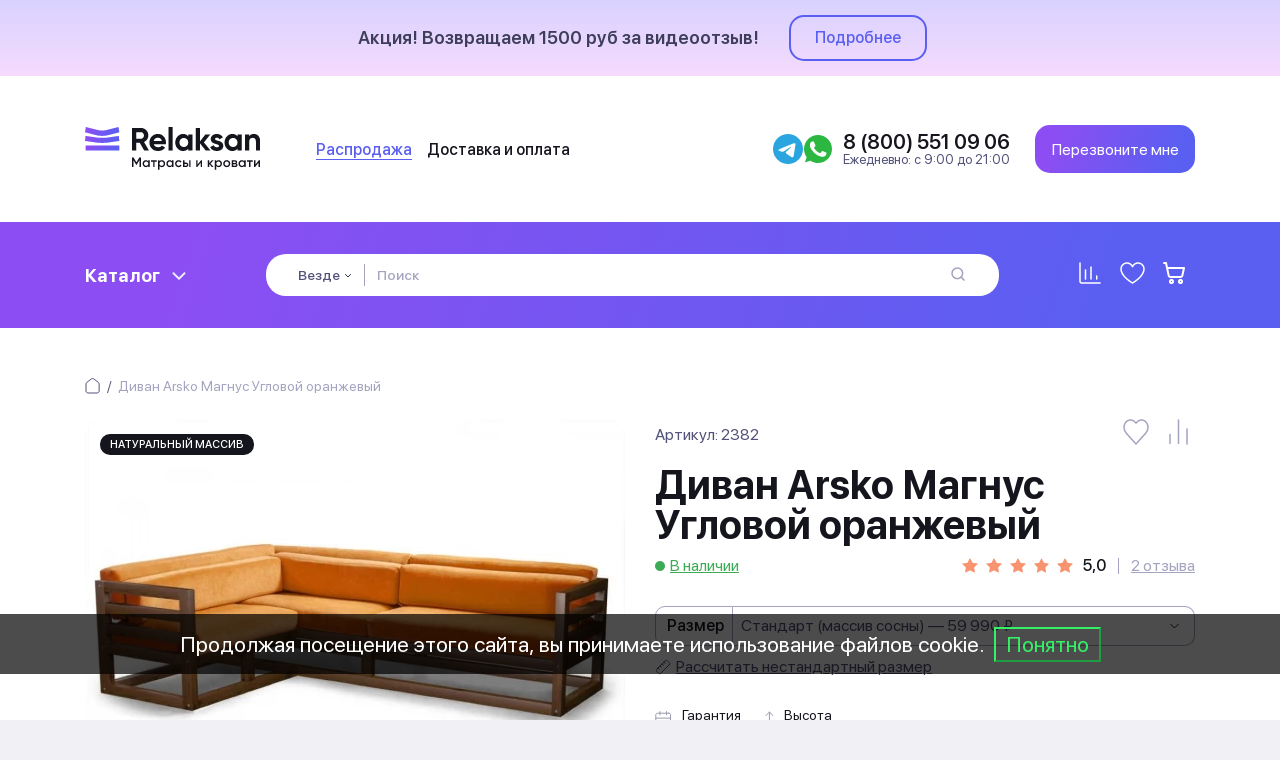

--- FILE ---
content_type: text/html; charset=utf-8
request_url: https://relaksan.ru/divan-arsko-magnus-uglovoy-oranzhevyy
body_size: 29762
content:
<!DOCTYPE html>
<!--[if IE]><![endif]-->
<!--[if IE 8 ]><html dir="ltr" lang="ru" class="ie8"><![endif]-->
<!--[if IE 9 ]><html dir="ltr" lang="ru" class="ie9"><![endif]-->
<!--[if (gt IE 9)|!(IE)]><!-->
<html dir="ltr" lang="ru">
<!--<![endif]-->
<head>
<meta charset="UTF-8">
<meta name=viewport content="width=device-width, initial-scale=1, maximum-scale=1, user-scalable=0">
<meta http-equiv="X-UA-Compatible" content="IE=edge">
<title>Диван Arsko Магнус Угловой оранжевый купить по цене от 59990 руб. в интернет-магазине Relaksan✔</title>
<base href="https://relaksan.ru/">
<meta name="description" content="Диван Arsko Магнус Угловой оранжевый закажите недорого с доставкой по Москве и России в магазине Relaksan. Низкие цены, гарантия от производителя. Звоните ☎ +7(800) 551-09-06.">
<meta property="og:title" content="Диван Arsko Магнус Угловой оранжевый купить по цене от 59990 руб. в интернет-магазине Relaksan✔">
<meta property="og:type" content="website">
<meta property="og:url" content="https://relaksan.ru/divan-arsko-magnus-uglovoy-oranzhevyy">
<meta property="og:image" content="https://relaksan.ru/image/relaksan_logo.svg">
<meta property="og:site_name" content="Relaksan">
<meta name="p:domain_verify" content="8fcec8b8c9ce920c34331ea4ad54e42e">
<link rel="preconnect" href="https://relaksan.ru"><link rel="dns-prefetch" href="https://relaksan.ru">
<link rel="preload" as="style" href="catalog/view/theme/relaksan/stylesheet/fonts/SFProDisplay.min.css"><link rel="stylesheet" href="catalog/view/theme/relaksan/stylesheet/fonts/SFProDisplay.min.css" media="print" onload="this.media='all'">
<link rel="preload" as="style" href="catalog/view/javascript/bootstrap/css/bootstrap.min.css"><link rel="stylesheet" href="catalog/view/javascript/bootstrap/css/bootstrap.min.css" media="print" onload="this.media='all'">
<link rel="preload" as="style" href="catalog/view/javascript/OwlCarousel2/assets/owl.carousel.min.css"><link rel="stylesheet" href="catalog/view/javascript/OwlCarousel2/assets/owl.carousel.min.css" media="print" onload="this.media='all'">
<link rel="preload" as="style" href="catalog/view/theme/relaksan/stylesheet/stylesheet.min.css?v=1756122388"><link rel="stylesheet" href="catalog/view/theme/relaksan/stylesheet/stylesheet.min.css?v=1756122388" media="print" onload="this.media='all'">
<link rel="preload" as="style" href="catalog/view/theme/relaksan/stylesheet/main.min.css?v=1762194193"><link rel="stylesheet" href="catalog/view/theme/relaksan/stylesheet/main.min.css?v=1762194193" media="print" onload="this.media='all'">
<link rel="preload" as="style" href="catalog/view/theme/relaksan/stylesheet/menu.min.css?v=1715418091"><link rel="stylesheet" href="catalog/view/theme/relaksan/stylesheet/menu.min.css?v=1715418091" media="print" onload="this.media='all'">
<link rel="preload" as="style" href="catalog/view/theme/relaksan/stylesheet/mm_mobile.min.css?v=1715418142"><link rel="stylesheet" href="catalog/view/theme/relaksan/stylesheet/mm_mobile.min.css?v=1715418142" media="print" onload="this.media='all'">
<link rel="preload" as="script" href="catalog/view/javascript/jquery/jquery-2.1.1.min.js"><script src="catalog/view/javascript/jquery/jquery-2.1.1.min.js"></script>
<link rel="preload" as="script" href="catalog/view/javascript/OwlCarousel2/owl.carousel.min.js"><script src="catalog/view/javascript/OwlCarousel2/owl.carousel.min.js"></script>
<link href="https://relaksan.ru/divan-arsko-magnus-uglovoy-oranzhevyy" rel="canonical">
<link href="https://relaksan.ru/image/catalog/favikon.png" rel="icon">
 
 
<script>
window.dataLayer = window.dataLayer || [];
(function(m,e,t,r,i,k,a){m[i]=m[i]||function(){(m[i].a=m[i].a||[]).push(arguments)};
m[i].l=1*new Date();k=e.createElement(t),a=e.getElementsByTagName(t)[0],k.async=1,k.src=r,a.parentNode.insertBefore(k,a)})
(window, document, "script", "https://mc.yandex.ru/metrika/tag.js", "ym");
ym(95387443, "init", {
clickmap:true,
trackLinks:true,
accurateTrackBounce:true,
webvisor:true,
ecommerce:"dataLayer",
params: { __ym: {"ymCmsPlugin": { "cms": "opencart", "cmsVersion":"3.0", "pluginVersion":"1.1.8"}}}
});
</script>
</head>
<body>
 
 
<noscript><img src="https://mc.yandex.ru/watch/95387443" style="position:absolute; left:-9999px;" alt=""></noscript>
<div id="alert" class="b-lg-alt"><div class="container"><div class="alert-inner"><div class="alert-html">&nbsp;Акция! Возвращаем 1500 руб за видеоотзыв!</div><div class="alert-link"><a href="https://relaksan.ru/novosti/dengi-za-otzivy" class="alert-btn">Подробнее</a></div></div></div></div><header>
<div class="container d-f ai-c">
<div id="logo" class="d-f ai-c">
<a href="https://relaksan.ru"><img src="https://relaksan.ru/image/relaksan_logo.svg" title="Relaksan" alt="Relaksan" width="176" height="44"></a>
</div>
<div class="h-info d-f ai-c f-a hidden-xs">
<ul class="h-list-inline d-f f-a fw-500">
<li><a href="https://relaksan.ru/rasprodazha">Распродажа</a></li>
<li><a href="https://relaksan.ru/dostavka-i-oplata">Доставка и оплата</a></li>
</ul>
<div class="h-mess-container flex-row">
  <div class="h-mess">
    <a href="https://t.me/relaksan_bot">
      <svg class="tg-icon">
        <use xlink:href="#tg-svg"></use>
      </svg>
    </a>
  </div>
  <div class="h-mess">
    <a href="https://wa.me/78005510906">
      <svg class="ws-icon">
        <use xlink:href="#ws-svg"></use>
      </svg>
    </a>
  </div>
</div>
<div class="h-phone">
<div class="h-phone-t fw-600">8 (800) 551 09 06</div>
<div class="h-phone-w fc-b600">Ежедневно: с 9:00 до 21:00</div>
</div>
</div>

<div class="h-mess-container mobile-block flex-row">
  <div class="h-mess">
    <a href="https://t.me/relaksan_bot">
      <svg class="tg-icon">
        <use xlink:href="#tg-svg"></use>
      </svg>
    </a>
  </div>
  <div class="h-mess">
    <a href="https://wa.me/78005510906">
      <svg class="ws-icon">
        <use xlink:href="#ws-svg"></use>
      </svg>
    </a>
  </div>
</div>


<div class="h-callback san-btn b-lg" onclick="ym(95387443,'reachGoal','zvonok');"><svg class="icon-h-phone hidden-lg hidden-md" width="14" height="14"><use xlink:href="image/icons.svg#icon-h-phone" xmlns:xlink="http://www.w3.org/1999/xlink"></use></svg><span class="hidden-sm hidden-xs">Перезвоните мне</span></div>
<div class="h-m-nav hidden">
<div class="h-m-search-b"><svg class="icon-m-search" width="16" height="16"><use xlink:href="image/icons.svg#icon-m-search" xmlns:xlink="http://www.w3.org/1999/xlink"></use></svg></div>
<div class="h-m-mm-b"><div></div><div></div><div></div></div>
</div>
</div>
</header><div class="mm-container b-lg">
  <div class="container">
    <div id="mm-menu">
      <div class="mm-d-button">Каталог <svg class="icon-mm-arrow-d" width="14" height="8"><use xlink:href="image/icons.svg#icon-mm-arrow-d" xmlns:xlink="http://www.w3.org/1999/xlink"></use></svg></div>
      <div class="mm-d-collapse"></div>
    </div>
    <div id="search" class="input-group "><div class="dropdown"><a href="#" class="dropdown-toggle" data-toggle="dropdown"><span>Везде</span> <svg class="icon-s-arrow-d" width="6" height="5"><use xlink:href="image/icons.svg#icon-s-arrow-d" xmlns:xlink="http://www.w3.org/1999/xlink"></use></svg></a><div class="dropdown-menu"><ul class="list-unstyled"><li data-value="0" class="hidden">Везде</li><li data-value="290">Кровати</li><li data-value="227">Матрасы</li><li data-value="347">Наматрасники</li><li data-value="387">Подушки</li><li data-value="423">Одеяла и пледы</li><li data-value="446">Постельное белье</li><li data-value="455">Тумбы</li><li data-value="488">Комоды</li><li data-value="516">Диваны</li><li data-value="547">Кресла</li><li data-value="612">Зеркала</li><li data-value="625">Пуфы и банкетки</li><li data-value="584">Столы</li></ul></div></div><input type="text" name="search" value="" placeholder="Поиск"><input type="hidden" name="category_id" value="0"><button type="button" class="btn-search"><svg class="icon-h-search-b" width="14" height="14"><use xlink:href="image/icons.svg#icon-h-search-b" xmlns:xlink="http://www.w3.org/1999/xlink"></use></svg></button></div>
    <div class="mm-btn-group d-f">
      <div class="h-compare"><a href="https://relaksan.ru/index.php?route=product/compare"><svg class="icon-h-compare" width="22" height="22"><use xlink:href="image/icons.svg#icon-h-compare" xmlns:xlink="http://www.w3.org/1999/xlink"></use></svg><span></span></a></div>
      <div class="h-wishlist"><a href="https://relaksan.ru/index.php?route=account/wishlist"><svg class="icon-h-wishlist" width="25" height="22"><use xlink:href="image/icons.svg#icon-h-wishlist" xmlns:xlink="http://www.w3.org/1999/xlink"></use></svg><span></span></a></div>
      <div class="h-cart"><a href="https://relaksan.ru/index.php?route=checkout/simplecheckout"><svg class="icon-h-cart" width="22" height="22"><use xlink:href="image/icons.svg#icon-h-cart" xmlns:xlink="http://www.w3.org/1999/xlink"></use></svg><span>0</span></a></div>
    </div>
  </div>
</div>
<div class="mm-d-backdrop"></div>




<div style="position:absolute; left: -9999px; top: -9999px;">
  <svg xmlns="http://www.w3.org/2000/svg" xmlns:xlink="http://www.w3.org/1999/xlink">
    <symbol id="tg-svg" viewBox="0 0 48 48" fill="rgb(42 165 224)">
      <path d="M24 48C37.2548 48 48 37.2548 48 24C48 10.7452 37.2548 0 24 0C10.7452 0 0 10.7452 0 24C0 37.2548 10.7452 48 24 48Z"/>
      <path d="M8.93822 25.174C11.7438 23.6286 14.8756 22.3388 17.8018 21.0424C22.836 18.919 27.8902 16.8324 32.9954 14.8898C33.9887 14.5588 35.7734 14.2351 35.9484 15.7071C35.8526 17.7907 35.4584 19.8621 35.188 21.9335C34.5017 26.4887 33.7085 31.0283 32.935 35.5685C32.6685 37.0808 30.774 37.8637 29.5618 36.8959C26.6486 34.9281 23.713 32.9795 20.837 30.9661C19.8949 30.0088 20.7685 28.6341 21.6099 27.9505C24.0093 25.5859 26.5539 23.5769 28.8279 21.0901C29.4413 19.6088 27.6289 20.8572 27.0311 21.2397C23.7463 23.5033 20.5419 25.9051 17.0787 27.8945C15.3097 28.8683 13.2479 28.0361 11.4797 27.4927C9.89428 26.8363 7.57106 26.175 8.93806 25.1741L8.93822 25.174Z" fill="white"/>
      <defs>
      <linearGradient id="paint0_linear" x1="18.0028" y1="2.0016" x2="6.0028" y2="30" gradientUnits="userSpaceOnUse">
      <stop stop-color="#37AEE2"/>
      <stop offset="1" stop-color="#1E96C8"/>
      </linearGradient>
      </defs>
    </symbol>
    <symbol id="ws-svg" viewBox="0 0 512 512" fill="#2cb742"><g id="_x31_3-whatsapp"><path d="M256.063,16.75h-0.125C124.379,16.75,17.397,124.051,17.397,256     c0,52.336,16.819,100.848,45.422,140.232l-29.732,88.873l91.716-29.394c37.725,25.063,82.731,39.538,131.26,39.538     c131.559,0,238.541-107.335,238.541-239.25C494.604,124.083,387.621,16.75,256.063,16.75L256.063,16.75z M256.063,16.75"/><path d="M394.896,354.596c-5.758,16.304-28.604,29.817-46.824,33.771     c-12.473,2.657-28.754,4.785-83.568-18.006c-70.125-29.127-115.28-100.575-118.795-105.21     c-3.375-4.637-28.336-37.827-28.336-72.165c0-34.331,17.386-51.052,24.398-58.223c5.751-5.897,15.267-8.583,24.394-8.583     c2.954,0,5.606,0.146,7.997,0.267c7.008,0.302,10.524,0.717,15.151,11.813c5.756,13.909,19.77,48.239,21.445,51.771     c1.701,3.53,3.396,8.311,1.012,12.945c-2.24,4.788-4.205,6.91-7.725,10.975c-3.521,4.073-6.865,7.182-10.381,11.544     c-3.219,3.798-6.859,7.867-2.801,14.896c4.055,6.879,18.07,29.812,38.707,48.235c26.641,23.775,48.229,31.372,55.957,34.604     c5.756,2.395,12.615,1.822,16.816-2.663c5.34-5.774,11.938-15.342,18.645-24.759c4.771-6.76,10.795-7.599,17.119-5.208     c6.441,2.244,40.531,19.143,47.541,22.641c7.006,3.529,11.635,5.203,13.334,8.165     C400.652,324.361,400.652,338.271,394.896,354.596L394.896,354.596z M394.896,354.596" style="fill:#FCFCFC;"/></g></symbol>
    <symbol id="vk-svg" viewBox="0,0,256,256"><g transform="translate(-23.04,-23.04) scale(1.18,1.18)"><g fill="none" fill-rule="nonzero" stroke="none" stroke-width="1" stroke-linecap="butt" stroke-linejoin="miter" stroke-miterlimit="10" stroke-dasharray="" stroke-dashoffset="0" font-family="none" font-weight="none" font-size="none" text-anchor="none" style="mix-blend-mode: normal"><g transform="scale(5.33333,5.33333)"><path d="M24,4c-11.04569,0 -20,8.95431 -20,20c0,11.04569 8.95431,20 20,20c11.04569,0 20,-8.95431 20,-20c0,-11.04569 -8.95431,-20 -20,-20z" fill="#028ccf"/><path d="M35.937,18.041c0.046,-0.151 0.068,-0.291 0.062,-0.416c-0.015,-0.362 -0.264,-0.625 -0.85,-0.625h-2.618c-0.661,0 -0.966,0.4 -1.144,0.801c0,0 -1.632,3.359 -3.513,5.574c-0.61,0.641 -0.92,0.625 -1.25,0.625c-0.177,0 -0.624,-0.214 -0.624,-0.801v-5.185c0,-0.694 -0.173,-1.014 -0.732,-1.014h-4.649c-0.407,0 -0.619,0.32 -0.619,0.641c0,0.667 0.898,0.827 1,2.696v3.623c0,0.88 -0.153,1.04 -0.483,1.04c-0.89,0 -2.642,-3 -3.815,-6.932c-0.254,-0.774 -0.508,-1.068 -1.169,-1.068h-2.643c-0.763,0 -0.89,0.374 -0.89,0.774c0,0.721 0.6,4.619 3.875,9.101c2.375,3.25 5.504,5.125 8.274,5.125c1.678,0 1.85,-0.427 1.85,-1.094v-2.972c0.001,-0.801 0.184,-0.934 0.718,-0.934c0.381,0 1.158,0.25 2.658,2c1.73,2.018 2.044,3 3.036,3h2.618c0.608,0 0.957,-0.255 0.971,-0.75c0.003,-0.126 -0.015,-0.267 -0.056,-0.424c-0.194,-0.576 -1.084,-1.984 -2.194,-3.326c-0.615,-0.743 -1.222,-1.479 -1.501,-1.879c-0.187,-0.261 -0.258,-0.445 -0.249,-0.621c0.009,-0.185 0.105,-0.361 0.249,-0.607c-0.026,0 3.358,-4.751 3.688,-6.352z" fill="#ffffff"/></g></g></g></symbol>
  </svg>
</div>
<div id="product-product" itemscope itemtype="http://schema.org/Product">
  <div class="container">
    <div id="breadcrumb"><ul class="breadcrumb" itemscope itemtype="https://schema.org/BreadcrumbList"><li itemprop="itemListElement" itemscope itemtype="http://schema.org/ListItem"><a href="https://relaksan.ru" itemprop="item"><meta itemprop="name" content="Главная"><span><svg class="i-home" width="15" height="16"><use xlink:href="image/icons.svg#i-home" xmlns:xlink="http://www.w3.org/1999/xlink"></use></svg></span></a><meta itemprop="position" content="1"></li><li itemprop="itemListElement" itemscope itemtype="http://schema.org/ListItem"><link itemprop="item" href="https://relaksan.ru/divan-arsko-magnus-uglovoy-oranzhevyy"><span itemprop="name">Диван Arsko Магнус Угловой оранжевый</span><meta itemprop="position" content="2"></li></ul></div>  </div>
  <div class="container">

      <div class="row">
	    <div class="col-sm-12 p-head-mobile">
						<div class="d-f ai-c jc-sb">
				<div class="p-sku">Артикул: 2382</div>
				<div class="p-stock in-stock"><span></span>В наличии</div>
				<div class="d-f ai-c">
					<div class="wishlist">
						<svg class="i-p-wishlist" width="26" height="26" onclick="wishlist.add('2382');"><use xlink:href="image/icons.svg#i-p-wishlist" xmlns:xlink="http://www.w3.org/1999/xlink"></use></svg>
					</div>
					<div class="compare">
						<svg class="i-p-compare" width="26" height="26" onclick="compare.add('2382');"><use xlink:href="image/icons.svg#i-p-compare" xmlns:xlink="http://www.w3.org/1999/xlink"></use></svg>
					</div>
				</div>
			</div>
	    </div>
		<div class="col-sm-6 p-images-in">

			<div class="p-sticks">
								<div class="p-stick-upc">НАТУРАЛЬНЫЙ МАССИВ</div>
																			</div>

			

			<div id="p-images" class="owl-carousel">
																<a href="https://relaksan.ru/image/catalog/catalog/arsko/magnus/magnus-u/oranzh01.jpg" data-fancybox="gallery" data-caption="Диван Arsko Магнус Угловой оранжевый | " class="item"><img src="https://relaksan.ru/image/cachewebp/catalog/catalog/arsko/magnus/magnus-u/oranzh01-540x405.webp" width="540" height="405" title="Диван Arsko Магнус Угловой оранжевый | " alt="Диван Arsko Магнус Угловой оранжевый Arsko, высота, см 70, стиль кантри, современный, лофт, минимализм, скандинавский, цвет оранжевый" class="img-responsive" itemprop="image"></a>
																<a href="https://relaksan.ru/image/catalog/catalog/arsko/magnus/magnus-u/oranzh02.jpg" data-fancybox="gallery" data-caption="Диван Arsko Магнус Угловой оранжевый |  - 1" class="item"><img src="https://relaksan.ru/image/cachewebp/catalog/catalog/arsko/magnus/magnus-u/oranzh02-540x405.webp" width="540" height="405" title="Диван Arsko Магнус Угловой оранжевый |  - 1" alt="Диван Arsko Магнус Угловой оранжевый по цене от 59 990 ₽ , высота, см 70, стиль кантри, современный, лофт, минимализм, скандинавский, цвет оранжевый 1 | " loading="lazy" class="img-responsive" itemprop="image"></a>
																<a href="https://relaksan.ru/image/catalog/catalog/arsko/magnus/magnus-u/oranzh03.jpg" data-fancybox="gallery" data-caption="Диван Arsko Магнус Угловой оранжевый |  - 2" class="item"><img src="https://relaksan.ru/image/cachewebp/catalog/catalog/arsko/magnus/magnus-u/oranzh03-540x405.webp" width="540" height="405" title="Диван Arsko Магнус Угловой оранжевый |  - 2" alt="Диван Arsko Магнус Угловой оранжевый по цене от 59 990 ₽ , высота, см 70, стиль кантри, современный, лофт, минимализм, скандинавский, цвет оранжевый 2 | " loading="lazy" class="img-responsive" itemprop="image"></a>
																<a href="https://relaksan.ru/image/catalog/catalog/arsko/magnus/magnus-u/oranzh04.jpg" data-fancybox="gallery" data-caption="Диван Arsko Магнус Угловой оранжевый |  - 3" class="item"><img src="https://relaksan.ru/image/cachewebp/catalog/catalog/arsko/magnus/magnus-u/oranzh04-540x405.webp" width="540" height="405" title="Диван Arsko Магнус Угловой оранжевый |  - 3" alt="Диван Arsko Магнус Угловой оранжевый по цене от 59 990 ₽ , высота, см 70, стиль кантри, современный, лофт, минимализм, скандинавский, цвет оранжевый 3 | " loading="lazy" class="img-responsive" itemprop="image"></a>
																<a href="https://relaksan.ru/image/catalog/catalog/arsko/magnus/magnus-u/oranzh05.jpg" data-fancybox="gallery" data-caption="Диван Arsko Магнус Угловой оранжевый |  - 4" class="item"><img src="https://relaksan.ru/image/cachewebp/catalog/catalog/arsko/magnus/magnus-u/oranzh05-540x405.webp" width="540" height="405" title="Диван Arsko Магнус Угловой оранжевый |  - 4" alt="Диван Arsko Магнус Угловой оранжевый по цене от 59 990 ₽ , высота, см 70, стиль кантри, современный, лофт, минимализм, скандинавский, цвет оранжевый 4 | " loading="lazy" class="img-responsive" itemprop="image"></a>
																<a href="https://relaksan.ru/image/catalog/catalog/arsko/magnus/magnus-u/oranzh06.jpg" data-fancybox="gallery" data-caption="Диван Arsko Магнус Угловой оранжевый |  - 5" class="item"><img src="https://relaksan.ru/image/cachewebp/catalog/catalog/arsko/magnus/magnus-u/oranzh06-540x405.webp" width="540" height="405" title="Диван Arsko Магнус Угловой оранжевый |  - 5" alt="Диван Arsko Магнус Угловой оранжевый по цене от 59 990 ₽ , высота, см 70, стиль кантри, современный, лофт, минимализм, скандинавский, цвет оранжевый 5 | " loading="lazy" class="img-responsive" itemprop="image"></a>
																<a href="https://relaksan.ru/image/catalog/catalog/kartochki/massangers.jpg" data-fancybox="gallery" data-caption="Диван Arsko Магнус Угловой оранжевый |  - 6" class="item"><img src="https://relaksan.ru/image/cachewebp/catalog/catalog/kartochki/massangers-540x405.webp" width="540" height="405" title="Диван Arsko Магнус Угловой оранжевый |  - 6" alt="Диван Arsko Магнус Угловой оранжевый по цене от 59 990 ₽ , высота, см 70, стиль кантри, современный, лофт, минимализм, скандинавский, цвет оранжевый 6 | " loading="lazy" class="img-responsive" itemprop="image"></a>
							</div>
			<div class="row o-owl hidden-xs">
				<div id="p-thumbs" class="owl-carousel">
										<div class="col-sm-12"><div class="item"><img src="https://relaksan.ru/image/cachewebp/catalog/catalog/arsko/magnus/magnus-u/oranzh01-160x120.webp" width="160" height="120" title="Диван Arsko Магнус Угловой оранжевый | " alt="Диван Arsko Магнус Угловой оранжевый Arsko, высота, см 70, стиль кантри, современный, лофт, минимализм, скандинавский, цвет оранжевый" loading="lazy" class="img-responsive"></div></div>
															<div class="col-sm-12"><div class="item"><img src="https://relaksan.ru/image/cachewebp/catalog/catalog/arsko/magnus/magnus-u/oranzh02-160x120.webp" width="160" height="120" title="Диван Arsko Магнус Угловой оранжевый |  - 1" alt="Диван Arsko Магнус Угловой оранжевый по цене от 59 990 ₽ , высота, см 70, стиль кантри, современный, лофт, минимализм, скандинавский, цвет оранжевый 1 | " loading="lazy" class="img-responsive"></div></div>
															<div class="col-sm-12"><div class="item"><img src="https://relaksan.ru/image/cachewebp/catalog/catalog/arsko/magnus/magnus-u/oranzh03-160x120.webp" width="160" height="120" title="Диван Arsko Магнус Угловой оранжевый |  - 2" alt="Диван Arsko Магнус Угловой оранжевый по цене от 59 990 ₽ , высота, см 70, стиль кантри, современный, лофт, минимализм, скандинавский, цвет оранжевый 2 | " loading="lazy" class="img-responsive"></div></div>
															<div class="col-sm-12"><div class="item"><img src="https://relaksan.ru/image/cachewebp/catalog/catalog/arsko/magnus/magnus-u/oranzh04-160x120.webp" width="160" height="120" title="Диван Arsko Магнус Угловой оранжевый |  - 3" alt="Диван Arsko Магнус Угловой оранжевый по цене от 59 990 ₽ , высота, см 70, стиль кантри, современный, лофт, минимализм, скандинавский, цвет оранжевый 3 | " loading="lazy" class="img-responsive"></div></div>
															<div class="col-sm-12"><div class="item"><img src="https://relaksan.ru/image/cachewebp/catalog/catalog/arsko/magnus/magnus-u/oranzh05-160x120.webp" width="160" height="120" title="Диван Arsko Магнус Угловой оранжевый |  - 4" alt="Диван Arsko Магнус Угловой оранжевый по цене от 59 990 ₽ , высота, см 70, стиль кантри, современный, лофт, минимализм, скандинавский, цвет оранжевый 4 | " loading="lazy" class="img-responsive"></div></div>
															<div class="col-sm-12"><div class="item"><img src="https://relaksan.ru/image/cachewebp/catalog/catalog/arsko/magnus/magnus-u/oranzh06-160x120.webp" width="160" height="120" title="Диван Arsko Магнус Угловой оранжевый |  - 5" alt="Диван Arsko Магнус Угловой оранжевый по цене от 59 990 ₽ , высота, см 70, стиль кантри, современный, лофт, минимализм, скандинавский, цвет оранжевый 5 | " loading="lazy" class="img-responsive"></div></div>
															<div class="col-sm-12"><div class="item"><img src="https://relaksan.ru/image/cachewebp/catalog/catalog/kartochki/massangers-160x120.webp" width="160" height="120" title="Диван Arsko Магнус Угловой оранжевый |  - 6" alt="Диван Arsko Магнус Угловой оранжевый по цене от 59 990 ₽ , высота, см 70, стиль кантри, современный, лофт, минимализм, скандинавский, цвет оранжевый 6 | " loading="lazy" class="img-responsive"></div></div>
														</div>
			</div>
        </div>
        <div class="col-sm-6 p-main-in">
          <div class="p-head">
			<div class="d-f ai-c jc-sb">
				<div class="p-sku">Артикул: 2382</div>
				<div class="p-stock in-stock visible-xs"><span></span>В наличии</div>
				<div class="d-f ai-c">
					<div class="wishlist">
						<svg class="i-p-wishlist" width="26" height="26" onclick="wishlist.add('2382');"><use xlink:href="image/icons.svg#i-p-wishlist" xmlns:xlink="http://www.w3.org/1999/xlink"></use></svg>
					</div>
					<div class="compare">
						<svg class="i-p-compare" width="26" height="26" onclick="compare.add('2382');"><use xlink:href="image/icons.svg#i-p-compare" xmlns:xlink="http://www.w3.org/1999/xlink"></use></svg>
					</div>
				</div>
			</div>

            <h1 itemprop="name">Диван Arsko Магнус Угловой оранжевый</h1>
		  </div>
					    <div class="p-sr-row d-f ai-c jc-sb">

			  <div class="p-stock in-stock hidden-xs"><span></span>В наличии</div>
			  <div class="rating d-f ai-c" itemprop="aggregateRating" itemscope itemtype="http://schema.org/AggregateRating">
				  				  				  <svg class="icon-star" width="21" height="20"><use xlink:href="image/icons.svg#icon-star" xmlns:xlink="http://www.w3.org/1999/xlink"></use></svg>
				  				  				  				  <svg class="icon-star" width="21" height="20"><use xlink:href="image/icons.svg#icon-star" xmlns:xlink="http://www.w3.org/1999/xlink"></use></svg>
				  				  				  				  <svg class="icon-star" width="21" height="20"><use xlink:href="image/icons.svg#icon-star" xmlns:xlink="http://www.w3.org/1999/xlink"></use></svg>
				  				  				  				  <svg class="icon-star" width="21" height="20"><use xlink:href="image/icons.svg#icon-star" xmlns:xlink="http://www.w3.org/1999/xlink"></use></svg>
				  				  				  				  <svg class="icon-star" width="21" height="20"><use xlink:href="image/icons.svg#icon-star" xmlns:xlink="http://www.w3.org/1999/xlink"></use></svg>
				  				  				  <div>5,0</div>
				  <a onclick="$('a[href=\'#tab-review\']').trigger('click'); $('html,body').animate({scrollTop: $('#tab-review').offset().top}, 500); return false;">2 отзыва</a>
					<span style="display:none;" itemprop="ratingValue">5</span>
					<span style="display:none;" itemprop="reviewCount">2</span>
			  </div>
		    </div>


          <div id="product" itemprop="offers" itemscope itemtype="http://schema.org/Offer">
		    		    		                								    <div class="pt-o-size d-f ai-c">
			  <div class="pt-o-size-n d-f ai-c jc-fe">Размер</div>
			  <div class="o-dd d-f ai-c jc-fs">
				  <div class="o-dd-toggle"><span></span><svg class="i-arr-9-6" width="9" height="6"><use xlink:href="image/icons.svg#i-arr-9-6" xmlns:xlink="http://www.w3.org/1999/xlink"></use></svg></div>
				  <div class="o-dd-menu">
					<ul class="o-cs scroll">
					  					  					  					  					  					  					  <li class="o-dd-sep">Ширина Стандарт (массив сосны) см</li>
					  					  <li class="selected" data-price-prefix="=" data-price="59990.0000" data-name="Стандарт (массив сосны)" data-value="9457664" >Стандарт (массив сосны) — 59 990 ₽</li>
					  					  					  					  					  <li class="o-dd-sep">Ширина Стандарт (массив бука) см</li>
					  					  <li data-price-prefix="=" data-price="69990.0000" data-name="Стандарт (массив бука)" data-value="9457665" >Стандарт (массив бука) — 69 990 ₽</li>
					  					</ul>
				  </div>
				  				  <input type="hidden" name="option[71651]" value="9457664" class="option1">
			  </div>
		    </div>

			
						  			  <div class="p-ruler d-f ai-c"><svg class="i-p-ruler" width="16" height="16"><use xlink:href="image/icons.svg#i-p-ruler" xmlns:xlink="http://www.w3.org/1999/xlink"></use></svg><a onclick="calc_cs();">Рассчитать нестандартный размер</a></div>
			  			  			  <div class="pp-a-info d-f">
				  					  <div class="pp-a-info-col">
						  <div class="pp-a-info-i"><svg width="17" height="18"><use xlink:href="image/p_info.svg#warranty" xmlns:xlink="http://www.w3.org/1999/xlink"></use></svg></div>
						  <div class="pp-a-info-t">Гарантия<br>12 мес</div>
					  </div>
				  					  <div class="pp-a-info-col">
						  <div class="pp-a-info-i"><svg width="9" height="20"><use xlink:href="image/p_info.svg#height" xmlns:xlink="http://www.w3.org/1999/xlink"></use></svg></div>
						  <div class="pp-a-info-t">Высота<br>70 см</div>
					  </div>
				  			  </div>
			
				<table id="pp-m-info">
							<tr>

				  			    <td class="pp-m-info-col">
					<div class="pp-m-info-i"><svg width="17" height="18"><use xlink:href="image/p_info.svg#warranty" xmlns:xlink="http://www.w3.org/1999/xlink"></use></svg></div>
					<div class="pp-m-info-t">Гарантия<br>12 мес</div>
			    </td>
				  			    <td class="pp-m-info-col">
					<div class="pp-m-info-i"><svg width="9" height="20"><use xlink:href="image/p_info.svg#height" xmlns:xlink="http://www.w3.org/1999/xlink"></use></svg></div>
					<div class="pp-m-info-t">Высота<br>70 см</div>
			    </td>
				  
				</tr>
								<tr>

					<td class="pp-m-info-col" onclick="best_pg();">
						<div class="pp-m-info-i"><svg width="17" height="20"><use xlink:href="image/p_info.svg#price" xmlns:xlink="http://www.w3.org/1999/xlink"></use></svg></div>
						<div class="pp-m-info-t">Лучшая<br>цена</div>
					</td>
					<td class="pp-m-info-col" onclick="calc_cs();">
						<div class="pp-m-info-i"><svg width="18" height="18"><use xlink:href="image/p_info.svg#ruler" xmlns:xlink="http://www.w3.org/1999/xlink"></use></svg></div>
						<div class="pp-m-info-t">Изготовим<br>нестандарт</div>
					</td>
					<td class="pp-m-info-col calc-plan-click">
						<div class="pp-m-info-i"><svg width="17" height="19"><use xlink:href="image/p_info.svg#time" xmlns:xlink="http://www.w3.org/1999/xlink"></use></svg></div>
						<div class="pp-m-info-t">В рассрочку<br><span class="calc-plan-m">5 000 ₽</span></div>
					</td>

					</tr>
				</table>

						
			            			<script>
				$('#product').delegate('.o-dd-menu li[data-name]', 'click', function() {
					$('h1 span').remove();
					location.hash = '#' + $(this).data('name');
					$('h1').append(' <span>' + $(this).data('name') + '</span>');
				});
			  $(document).ready(function(){
					let hash = window.location.hash.substring(1);
					let hash_value = hash ? $('#product [data-name="' + hash + '"]').val() : false;
					if(hash_value) {
						$('#product [data-name="' + hash + '"]').click();
					} else {
						changeOption('');
					}
			  });
			  $('#product .o-dd-menu li').on('click',function(){
				  $('#product .o-dd-menu li').removeClass('selected');
				  $(this).addClass('selected');
				  $(this).closest('.pt-o-size').find('input[type="hidden"]').val($(this).attr('data-value'));
				  changeOption('');
			  });
			  $('#product').on('change', 'input[type="radio"]',function(){changeOption('')})

				$(function() {
					$('#product').on('mouseenter', '.radio-inline label', function () {
						el = $(this);
						if (!el.data('placement')) {
							let id = el.find('input').val();
							let image = el.find('img').attr('src');
							$('.option-tooltip').remove();

							if (image) {
								el = $('input[value="' + id + '"]').closest('label');

								el.closest('label').attr({
									'data-placement'    : 'bottom',
									'data-container'    : 'body',
									'data-html'         : 'true',
									'data-animation'    : false,
									'data-delay'        : 110,
									'data-toggle'       : 'option-tooltip',
									'data-template'     : '<div class="tooltip option-tooltip" role="tooltip"><div class="tooltip-inner"></div></div>',
									'title'             : '<img class="option-thumbnail" src="' + image + '">'
								}).tooltip('show');



								el.attr('title', '');
							}
						}
					});

					$('#product').on('mouseleave', '.radio-inline label', function () {
						$('.option-tooltip').remove();
					});
				});


			</script>
            		  <input type="hidden" name="price_format" value="" data-value="1.00000000" data-symbol-left="" data-symbol-right=" ₽" data-decimals="0" data-decimal-point="." data-thousand-point=" " >


			  			  			  <div data-price="59990.0000" class="calc-price"><span data-value='59990.0000' class='autocalc-product-price'>59 990 ₽</span></div>
				<meta itemprop="price" content="59990.0000">
			  			  <div class="calc-plan"><span>В рассрочку от</span>5 000 ₽/месяц без переплат</div>
			  				<meta itemprop="priceCurrency" content="RUB">
								<meta itemprop="availability" href="http://schema.org/InStock">
						  <input type="hidden" name="quantity" data-minimum="1" value="1">
		  <input type="hidden" name="product_id" value="2382">
		  <input type="hidden" name="manufacturer" value="Arsko">

			  <div class="p-btn-group d-f ai-c">
		  <button type="button" id="button-qo" data-loading-text="Загрузка..." class="p-btn p-btn-qo">Быстрый заказ</button>
		  <button type="button" id="button-cart" data-loading-text="Загрузка..." class="p-btn p-btn-c">В корзину</button>
			  </div>
						<div class="p-bpg d-f ai-c jc-c hidden-xs"><svg class="i-p-bpg" width="20" height="22"><use xlink:href="image/icons.svg#i-p-bpg" xmlns:xlink="http://www.w3.org/1999/xlink"></use></svg><a onclick="best_pg();">Гарантия лучшей цены</a></div>
            		  </div>
		</div>
      </div>
	    </div>
	<div style="display:none;" itemprop="description">Диван Магнус Угловой оранжевый выполнен из сосны или бука. Имеет удобное глубокое сиденье с мягким матрасом, а спинку прикрывают упругие подушки с удобными валиками для поддержки поясницы и расслабления спины. Конструкция дивана не позволяет накапливаться пыли. Поставляется в собранном виде.</li><li>Габаритные размеры (ДхШхВ) 250х170(69)х70</li><li>Вес 60 кг</li><li>Количество упаковок 8 шт</li><li>Высота спального места 42 см</li><li>Объем 1.8 м³</li><li>Максимальная нагрузка 140 кг</li><li>Жесткость Средняя</li><li>Чехлы Несъемные</li><li>Комплект поставки Каркас, матрас, шесть приспинных подушки</li><li>Материал обивки Рогожка, вельвет или экокожа на выбор</li><li>Основание Реечное-деревянное</div>
</div>
<div id="product-tabs">
	<div class="container">
		<ul class="nav nav-tabs d-f ai-fe hidden-xs">
			<li class="active"><a href="#tab-description" data-toggle="tab">Описание и характеристики</a></li>
			<li><a href="#tab-delivery" data-toggle="tab">Доставка и гарантия</a></li>
			<li><a href="#tab-review" data-toggle="tab">Отзывы (2)</a></li>
					</ul>
		<div class="tab-content">
			<div class="tab-pane active" id="tab-description">
				<div class="row">
					<div class="col-sm-6" id="tab-description-1">
						Диван Магнус Угловой оранжевый выполнен из сосны или бука. Имеет удобное глубокое сиденье с мягким матрасом, а спинку прикрывают упругие подушки с удобными валиками для поддержки поясницы и расслабления спины. Конструкция дивана не позволяет накапливаться пыли. Поставляется в собранном виде.</li><li>Габаритные размеры (ДхШхВ) 250х170(69)х70</li><li>Вес 60 кг</li><li>Количество упаковок 8 шт</li><li>Высота спального места 42 см</li><li>Объем 1.8 м³</li><li>Максимальная нагрузка 140 кг</li><li>Жесткость Средняя</li><li>Чехлы Несъемные</li><li>Комплект поставки Каркас, матрас, шесть приспинных подушки</li><li>Материал обивки Рогожка, вельвет или экокожа на выбор</li><li>Основание Реечное-деревянное
												<hr >
												<div class="p-warning d-f ai-c jc-sb">
							<div><svg class="i-p-warning" width="34" height="35"><use xlink:href="image/icons.svg#i-p-warning" xmlns:xlink="http://www.w3.org/1999/xlink"></use></svg></div>
							<div>Изображение на сайте дает общее представление о товаре. Цвет на фото может отличаться от реального из-за особенностей цветопередачи мониторов.</div>
						</div>


											<div class="p-search d-f ai-c" onclick="showUnits()">
							<div class="search-circle"><svg class="icon-h-search-b" width="14" height="14"><use xlink:href="image/icons.svg#icon-h-search-b" xmlns:xlink="http://www.w3.org/1999/xlink"></use></svg></div>
							<div class="p-search-description">Вы могли искать:</div>
						</div>
							<div class="product-units">
																	<div class="row"><div class="col-sm-12"><div class="unit-inner"><ul class="unit-inline" id="unitList"><li><a href="https://relaksan.ru/divany/v-gostinnuyu/tip-bolshie/" title="большие в гостиную">большие в гостиную</a></li><li><a href="https://relaksan.ru/divany/s-podlokotnikami" title="с подлокотниками">с подлокотниками</a></li><li><a href="https://relaksan.ru/divany/ugol" title="угловые">угловые</a></li><li><a href="https://relaksan.ru/divany/obivka-velur/tip-pryamie/" title="из велюра">из велюра</a></li><li><a href="https://relaksan.ru/divany/stil-minimalizm/" title="минимализм">минимализм</a></li><li><a href="https://relaksan.ru/divany/cvet-oranjeviy/" title="оранжевые">оранжевые</a></li></ul><div class="unit-show-all " id="showAllBtn">Показать все</div></div></div></div>
															</div>
										</div>




					<div class="col-sm-6" id="tab-description-2">
																		  						  <div class="p-attr-row">
							  <div class="p-attr-n"><span>материал</span></div>
							  <div class="p-attr-t">массив дерева, сосна, бук</div>
						  </div>
						  						  <div class="p-attr-row">
							  <div class="p-attr-n"><span>обивка</span></div>
							  <div class="p-attr-t">экокожа, велюр, рогожка</div>
						  </div>
						  						  <div class="p-attr-row">
							  <div class="p-attr-n"><span>высота, см</span></div>
							  <div class="p-attr-t">70</div>
						  </div>
						  						  <div class="p-attr-row">
							  <div class="p-attr-n"><span>ширина, см</span></div>
							  <div class="p-attr-t">250</div>
						  </div>
						  						  <div class="p-attr-row">
							  <div class="p-attr-n"><span>глубина, см</span></div>
							  <div class="p-attr-t">69, 170</div>
						  </div>
						  						  <div class="p-attr-row">
							  <div class="p-attr-n"><span>жесткость</span><svg class="i-a-help" width="16" height="16" data-placement="bottom" data-container="body" data-html="true" data-toggle="tooltip" data-template="<div class='tooltip a-help-tooltip' role='tooltip'><div class='tooltip-inner'></div></div>" title="<p>жесткость</p>Показатель упругости изделия. Жесткость может быть: низкой (мягкая), средней, выше средней и высокой. "><use xlink:href="image/icons.svg#i-a-help" xmlns:xlink="http://www.w3.org/1999/xlink"></use></svg></div>
							  <div class="p-attr-t">средняя</div>
						  </div>
						  						  <div class="p-attr-row">
							  <div class="p-attr-n"><span>наполнитель</span></div>
							  <div class="p-attr-t">пена, ппу</div>
						  </div>
						  						  <div class="p-attr-row">
							  <div class="p-attr-n"><span>цвет</span></div>
							  <div class="p-attr-t">оранжевый</div>
						  </div>
						  						  <div class="p-attr-row">
							  <div class="p-attr-n"><span>стиль</span></div>
							  <div class="p-attr-t">кантри, современный, лофт, минимализм, скандинавский</div>
						  </div>
						  						  <div class="p-attr-row">
							  <div class="p-attr-n"><span>гарантия</span></div>
							  <div class="p-attr-t">12 мес</div>
						  </div>
						  						  <div class="p-attr-row">
							  <div class="p-attr-n"><span>тип</span></div>
							  <div class="p-attr-t">с подлокотниками, мягкие, на кухню, большие, на ножках, двухместные, угловые, трехместные</div>
						  </div>
						  						  <div class="p-attr-row">
							  <div class="p-attr-n"><span>серия</span></div>
							  <div class="p-attr-t">Arsko Магнус, Arsko Диваны</div>
						  </div>
						  						  <div class="p-attr-row">
							  <div class="p-attr-n"><span>страна производитель</span></div>
							  <div class="p-attr-t">Россия</div>
						  </div>
						  
													<div class="p-attr-row">
								<div class="p-attr-n"><span>производитель</span></div>
								<div class="p-attr-t"><a href="https://relaksan.ru/arsko">Arsko</a></div>
							</div>

											</div>
				</div>
			</div>
			<div class="tab-pane" id="tab-delivery">

							</div>
						<div class="tab-pane" id="tab-review">
				<div class="prv-header d-f ai-c jc-sb">
					<div class="prv-tab-head">Фото- и видеоотзывы покупателей</div>
					<button class="san-btn b-lg prv-btn-write"> Написать отзыв</button>
				</div>
				<div class="prv-row"><div class="prv-col"><div class="prv-review-header d-f ai-c"><div class="prv-purchased"><svg width="24" height="23"><use xlink:href="image/ex_review.svg#ex-buy-24-23" xmlns:xlink="http://www.w3.org/1999/xlink"></use></svg></div><div class="prv-author">Екатерина</div><div class="prv-rating"><svg class="icon-star" width="21" height="20"><use xlink:href="image/icons.svg#icon-star" xmlns:xlink="http://www.w3.org/1999/xlink"></use></svg><svg class="icon-star" width="21" height="20"><use xlink:href="image/icons.svg#icon-star" xmlns:xlink="http://www.w3.org/1999/xlink"></use></svg><svg class="icon-star" width="21" height="20"><use xlink:href="image/icons.svg#icon-star" xmlns:xlink="http://www.w3.org/1999/xlink"></use></svg><svg class="icon-star" width="21" height="20"><use xlink:href="image/icons.svg#icon-star" xmlns:xlink="http://www.w3.org/1999/xlink"></use></svg><svg class="icon-star" width="21" height="20"><use xlink:href="image/icons.svg#icon-star" xmlns:xlink="http://www.w3.org/1999/xlink"></use></svg></div></div><div class="prv-plus"><div class="prv-plus-title">Достоинства:</div><div class="prv-plus-text">Идеально для семейного отдыха, легко чистится, сохраняет форму, можно выбрать форму под заказ</div></div><div class="prv-minus"><div class="prv-minus-title">Недостатки:</div><div class="prv-minus-text">Хотелось бы выше спинку для большего комфорта, пуф в комплект не входит</div></div><div class="prv-text">Мы решили сделать домашний кинотеатр и стали искать удобный угловой диван, чтобы вся семья могла с комфортом смотреть фильмы. Остановились на Arsko Магнус, благодаря отзывам и возможностям индивидуального подбора. Менеджер сразу сделала скидку, помогла выбрать ткань, не маркую и приятную на ощупь. Форма дивана была скорректирована под размеры нашей комнаты, чтобы максимально задействовать пространство. Установили его у стены, напротив большого экрана, добавили мягкий пуф и несколько подушек для полного комфорта. Для уюта накинули пару теплых пледов, повесили светодиодную гирлянду — теперь не хочется уходить из этой зоны. Диван выдерживает ежедневные семейные посиделки, дети часто прыгают по нему, но он по-прежнему выглядит как новый!</div></div><div class="prv-col"><div class="prv-review-header d-f ai-c"><div class="prv-purchased"><svg width="24" height="23"><use xlink:href="image/ex_review.svg#ex-buy-24-23" xmlns:xlink="http://www.w3.org/1999/xlink"></use></svg></div><div class="prv-author">Ольга</div><div class="prv-rating"><svg class="icon-star" width="21" height="20"><use xlink:href="image/icons.svg#icon-star" xmlns:xlink="http://www.w3.org/1999/xlink"></use></svg><svg class="icon-star" width="21" height="20"><use xlink:href="image/icons.svg#icon-star" xmlns:xlink="http://www.w3.org/1999/xlink"></use></svg><svg class="icon-star" width="21" height="20"><use xlink:href="image/icons.svg#icon-star" xmlns:xlink="http://www.w3.org/1999/xlink"></use></svg><svg class="icon-star" width="21" height="20"><use xlink:href="image/icons.svg#icon-star" xmlns:xlink="http://www.w3.org/1999/xlink"></use></svg><svg class="icon-star" width="21" height="20"><use xlink:href="image/icons.svg#icon-star" xmlns:xlink="http://www.w3.org/1999/xlink"></use></svg></div></div><div class="prv-text">Очень довольны покупкой дивана Магнус. Он стильный, удобный и прочный. Угловая форма отлично экономит место в гостиной и создает уютную атмосферу.</div></div><div class="ex-pagination-block flex-col">
  </div>
</div>


<div style="position:absolute; left: -9999px; top: -9999px;">
  <svg xmlns="http://www.w3.org/2000/svg" xmlns:xlink="http://www.w3.org/1999/xlink">
    <symbol id="ex-photo-svg" viewbox="0 0 1024 1024"><path d="M880.174545 911.941818h-733.090909a122.298182 122.298182 0 0 1-122.181818-122.181818v-443.345455a122.298182 122.298182 0 0 1 122.181818-122.181818h136.378182L360.727273 87.738182a29.090909 29.090909 0 0 1 25.367272-14.778182H640a29.090909 29.090909 0 0 1 24.785455 13.847273l84.596363 137.425454h130.792727a122.298182 122.298182 0 0 1 122.181819 122.181818v443.345455a122.298182 122.298182 0 0 1-122.181819 122.181818z m-733.090909-629.527273a64.116364 64.116364 0 0 0-64 64v443.345455a64.116364 64.116364 0 0 0 64 64h733.090909a64.116364 64.116364 0 0 0 64-64v-443.345455a64.116364 64.116364 0 0 0-64-64H733.090909a29.090909 29.090909 0 0 1-24.785454-13.847272l-84.363637-137.425455h-221.090909L325.818182 267.636364a29.090909 29.090909 0 0 1-25.367273 14.778181z" fill=""/><path d="M513.629091 717.265455A170.356364 170.356364 0 1 1 683.985455 546.909091a170.589091 170.589091 0 0 1-170.356364 170.356364z m0-282.647273A112.174545 112.174545 0 1 0 625.803636 546.909091a112.290909 112.290909 0 0 0-112.174545-112.174546z" fill=""/><path d="M809.890909 343.272727m34.909091 0l0 0q34.909091 0 34.909091 34.909091l0 0q0 34.909091-34.909091 34.909091l0 0q-34.909091 0-34.909091-34.909091l0 0q0-34.909091 34.909091-34.909091Z" fill=""/></symbol>
  <symbol viewbox="0 0 19 21" id="ex-more">
    <path fill-rule="evenodd" clip-rule="evenodd" d="M8.827.118c-.27-.203-.74-.135-.943.134-.202.27-.202.741.135.943l1.14.874a9.134 9.134 0 00-3.363.743c-2.29 1.01-4.11 2.83-5.052 5.187-.943 2.358-.876 4.917.067 7.208a9.106 9.106 0 002.83 3.705c.201.202.336.202.47.202.203 0 .405-.068.54-.27.202-.27.202-.74-.135-.943-1.078-.808-1.886-1.953-2.425-3.166-.876-1.953-.876-4.176-.068-6.197.809-2.021 2.358-3.57 4.312-4.446 1.024-.41 2.086-.664 3.188-.673L8.49 4.766c-.202.269-.202.74.135.943.067.067.202.067.337.067.202 0 .404-.067.539-.27l1.953-2.56c.202-.269.202-.74-.134-.942L8.827.118zm9.364 7.814c-.135-.337-.54-.472-.876-.337-.337.135-.472.539-.337.876.135.269.27.606.337.943.067.202.337.404.606.404h.202c.337-.135.54-.472.472-.809-.135-.404-.27-.74-.404-1.077zm-.607 3.974c0 .539-.134 1.078-.27 1.617-.066.337.136.74.473.808.067.135.134.135.202.135.269 0 .538-.202.673-.472.135-.606.27-1.28.27-1.953a.733.733 0 00-.607-.741.79.79 0 00-.74.606zm-3.166 6.063c.741-.54 1.348-1.213 1.886-2.021.203-.337.607-.405.944-.202.336.202.404.606.202.943a10.516 10.516 0 01-2.223 2.357c-.135.068-.27.135-.405.135-.202 0-.404-.067-.538-.27-.203-.269-.135-.74.134-.942zm-7.342 1.28c-.337-.135-.741.067-.876.471-.135.404.067.741.472.876.943.27 1.886.404 2.829.404a9.45 9.45 0 002.762-.404c.337-.135.539-.472.471-.876-.134-.337-.471-.539-.876-.471a8.263 8.263 0 01-4.782 0z"></path>
  </symbol>
  </svg>
</div>
			</div>
					</div>

	</div>
</div>


<link rel="stylesheet" href="catalog/view/theme/relaksan/stylesheet/product_product_delivery_form.css">
<div id="choice-form-delivery" class="choice-form d-f">
    <div class="container">
        <div class="choice-f-in d-f">
            <div><div class="choice-f-h">Оставьте свои контакты для расчета стоимости доставки</div></div>
            <div>
                <input type="text" name="n" placeholder="Имя">
                <div class="choice-f-e"></div>
                <input type="tel" name="t" placeholder="+7 (___) ___-__-__">
                <div class="choice-f-e"></div>
                <div class="choice-f-w d-f ai-c"><span><svg class="i-check" width="10" height="8"><use xlink:href="image/icons.svg#i-check" xmlns:xlink="http://www.w3.org/1999/xlink"></use></svg></span> Не звоните мне, пишите в WhatsApp</div>
                <input type="hidden" name="w" value="0">
                <div class="choice-f-e"></div>
                <input type="text" name="a" placeholder="Адрес доставки">
                <div class="choice-f-e"></div>
                <input type="text" name="c" placeholder="Комментарий">
                <div class="choice-f-e"></div>
                <div class="choice-f-grp d-f ai-c jc-sb">
                    <div class="choice-f-a" style="margin-bottom:0">Нажимая кнопку «Отправить», я соглашаюсь<br>на обработку персональных данных.</div>
                    <button type="button" onclick="choice_form_submit($(this).closest('.choice-form').attr('id'));">Узнать стоимость</button>
                </div>
            </div>
        </div>
    </div>
</div>
<script>
	if ($(window).width() <= 767) {
		console.log('====');
		$('#product-tabs .tab-content').attr('class', 'collapse-wrapper')
		$.each($('.nav-tabs > li > a'), function(k) {
			let h = $(this).attr('href');
			if (!k) {
				let d1 = $(h + '-1').html();
				let d2 = $(h + '-2').html();
				$(h).attr('class', 'collapse').before('' +
						'<div class="collapse-header"><a href="' + h + '-1" data-toggle="collapse">Описание <svg class="i-p-arr" width="6" height="11"><use xlink:href="image/icons.svg#i-p-arr" xmlns:xlink="http://www.w3.org/1999/xlink"></use></svg></a></div>' +
						'<div class="collapse" id="tab-description-1">' + d1 + '</div>' +
						'<div class="collapse-header"><a href="' + h + '-2" data-toggle="collapse">Характеристики <svg class="i-p-arr" width="6" height="11"><use xlink:href="image/icons.svg#i-p-arr" xmlns:xlink="http://www.w3.org/1999/xlink"></use></svg></a></div>' +
						'<div class="collapse" id="tab-description-2">' + d2 + '</div>');
				$(h).remove();
			} else {
				$(h).attr('class', 'collapse').before('<div class="collapse-header"><a href="' + h + '" data-toggle="collapse">' + $(this).text() + ' <svg class="i-p-arr" width="6" height="11"><use xlink:href="image/icons.svg#i-p-arr" xmlns:xlink="http://www.w3.org/1999/xlink"></use></svg></a></div>');
			}
		});
	}
</script>
<div id="product-video"></div>
<div class="lazyhtml" data-lazyhtml><script type="text/lazyhtml"><!--
<script>$.get("index.php?route=product/product_video&product_id=2382",function(o){
	o&&$("#product-video").html(o)
	img = $('#p-images .owl-item.active img').clone();
	$('.video-in').prepend(img);
});</script>
--></script></div>
<div id="product-similar">
<div class="lazyhtml" data-lazyhtml><script type="text/lazyhtml"><!--
<div class="o-owl-container"><div class="container"><h3>Похожие товары</h3></div><div class="o-owl o-owl-product o-owl-product-1" data-count="16"><div class="owl-carousel"><div class="product-layout" data-p-id="2349"><div data-og-id="2349" class="product-thumb">
  <div class="image">
        <a href="https://relaksan.ru/divan-arsko-magnus-mini-bezhevyy"><img src="https://relaksan.ru/image/cachewebp/catalog/catalog/arsko/magnus/magnus-mini/bezh01-350x264.webp" alt="Диван Arsko Магнус Мини бежевый" title="Диван Arsko Магнус Мини бежевый" width="350" height="264" loading="lazy" class="img-responsive"></a>
  </div>
  <div class="image-nav">
    <a href="#" class="active" data-id="0"><span class="p-a"></span></a>
                <a href="#" data-i-id="1848" data-id="1"><span class="p-a"></span></a>
                <a href="#" data-i-id="1849" data-id="2"><span class="p-a"></span></a>
                <a href="#" data-i-id="1850" data-id="3"><span class="p-a"></span></a>
                <a href="#" data-i-id="80863" data-id="4"><span class="p-a"></span></a>
      </div>
  <div class="caption">
    <div class="title-h"><a href="https://relaksan.ru/divan-arsko-magnus-mini-bezhevyy">Диван Arsko Магнус Мини бежевый</a></div>
    <div class="rating d-f ai-c">
                  <svg class="icon-star" width="21" height="20"><use xlink:href="image/icons.svg#icon-star" xmlns:xlink="http://www.w3.org/1999/xlink"></use></svg>
                        <svg class="icon-star" width="21" height="20"><use xlink:href="image/icons.svg#icon-star" xmlns:xlink="http://www.w3.org/1999/xlink"></use></svg>
                        <svg class="icon-star" width="21" height="20"><use xlink:href="image/icons.svg#icon-star" xmlns:xlink="http://www.w3.org/1999/xlink"></use></svg>
                        <svg class="icon-star" width="21" height="20"><use xlink:href="image/icons.svg#icon-star" xmlns:xlink="http://www.w3.org/1999/xlink"></use></svg>
                        <svg class="icon-star-0" width="21" height="20"><use xlink:href="image/icons.svg#icon-star-0" xmlns:xlink="http://www.w3.org/1999/xlink"></use></svg>
                  <div>5 отзывов</div>
    </div>
    <div class="pt-a-info row">
            <div class="col-xs-4">
        <div class="pt-a-info-i"><svg width="17" height="18"><use xlink:href="image/p_info.svg#warranty" xmlns:xlink="http://www.w3.org/1999/xlink"></use></svg></div>
        <div class="pt-a-info-t"><span>Гарантия</span><br>12 мес</div>
      </div>
            <div class="col-xs-4">
        <div class="pt-a-info-i"><svg width="9" height="20"><use xlink:href="image/p_info.svg#height" xmlns:xlink="http://www.w3.org/1999/xlink"></use></svg></div>
        <div class="pt-a-info-t"><span>Высота</span><br>70 см</div>
      </div>
          </div>
    <div class="options-category product12349">
                  <div class="pt-o-size d-f ai-c">
        <div class="pt-o-size-n d-f ai-c jc-fe">Размер</div>
        <div class="o-dd d-f ai-c jc-fs">
          <div class="o-dd-toggle"><span></span><svg class="i-arr-9-6" width="9" height="6"><use xlink:href="image/icons.svg#i-arr-9-6" xmlns:xlink="http://www.w3.org/1999/xlink"></use></svg></div>
          <div class="o-dd-menu">
            <ul class="o-cs scroll">
                                                                                                          <li class="o-dd-sep">Ширина Стандарт (массив сосны) см</li>
                                                <li class="selected" data-price-prefix="=" data-price="33990.0000" data-name="Стандарт (массив сосны)" data-value="9457692" >Стандарт (массив сосны) — 33 990 ₽</li>
                                                                                              <li class="o-dd-sep">Ширина Стандарт (массив бука) см</li>
                                                <li data-price-prefix="=" data-price="40990.0000" data-name="Стандарт (массив бука)" data-value="9457693" >Стандарт (массив бука) — 40 990 ₽</li>
                                          </ul>
          </div>
          <input type="hidden" name="option12349[71665]" value="9457692" class="option12349">
          <script>
            $(document).ready(function(){
              changeOption('12349');
            });
          </script>
        </div>
      </div>
                  <script>
              </script>





      <input type="hidden" name="price_format" value="" data-value="1.00000000" data-symbol-left="" data-symbol-right=" ₽" data-decimals="0" data-decimal-point="." data-thousand-point=" ">
      <input data-minimum="1" type="hidden" name="quantity" value="1">
    </div>
        <p class="price">       <span data-price="33990.0000" class="calc-price12349">33 990 ₽</span>
             </p>
      </div>
  <div class="pt-b-group d-f ai-c jc-sb">
    <div class="d-f ai-c">
      <div data-toggle="tooltip" title="В избранное" onclick="wishlist.add('2349');" class="pt-b-wishlist"><svg class="i-pt-wishlist d-f ia-c" width="28" height="26"><use xlink:href="image/icons.svg#i-pt-wishlist" xmlns:xlink="http://www.w3.org/1999/xlink"></use></svg></div>
      <div data-toggle="tooltip" title="В сравнение" onclick="compare.add('2349');" class="pt-b-compare"><svg class="i-pt-compare d-f ia-c" width="21" height="24"><use xlink:href="image/icons.svg#i-pt-compare" xmlns:xlink="http://www.w3.org/1999/xlink"></use></svg></div>
    </div>
    <div onclick="addCartOption('1', '2349', '1');" class="pt-b-cart san-btn b-lg">В корзину</div>
  </div>
  </div>
</div><div class="product-layout" data-p-id="2356"><div data-og-id="2356" class="product-thumb">
  <div class="image">
        <a href="https://relaksan.ru/divan-arsko-magnus-mini-zelenyy"><img src="https://relaksan.ru/image/cachewebp/catalog/catalog/arsko/magnus/magnus-mini/zeleny01-350x264.webp" alt="Диван Arsko Магнус Мини зеленый" title="Диван Arsko Магнус Мини зеленый" width="350" height="264" loading="lazy" class="img-responsive"></a>
  </div>
  <div class="image-nav">
    <a href="#" class="active" data-id="0"><span class="p-a"></span></a>
                <a href="#" data-i-id="1845" data-id="1"><span class="p-a"></span></a>
                <a href="#" data-i-id="1846" data-id="2"><span class="p-a"></span></a>
                <a href="#" data-i-id="1847" data-id="3"><span class="p-a"></span></a>
                <a href="#" data-i-id="80864" data-id="4"><span class="p-a"></span></a>
      </div>
  <div class="caption">
    <div class="title-h"><a href="https://relaksan.ru/divan-arsko-magnus-mini-zelenyy">Диван Arsko Магнус Мини зеленый</a></div>
    <div class="rating d-f ai-c">
                  <svg class="icon-star" width="21" height="20"><use xlink:href="image/icons.svg#icon-star" xmlns:xlink="http://www.w3.org/1999/xlink"></use></svg>
                        <svg class="icon-star" width="21" height="20"><use xlink:href="image/icons.svg#icon-star" xmlns:xlink="http://www.w3.org/1999/xlink"></use></svg>
                        <svg class="icon-star" width="21" height="20"><use xlink:href="image/icons.svg#icon-star" xmlns:xlink="http://www.w3.org/1999/xlink"></use></svg>
                        <svg class="icon-star" width="21" height="20"><use xlink:href="image/icons.svg#icon-star" xmlns:xlink="http://www.w3.org/1999/xlink"></use></svg>
                        <svg class="icon-star" width="21" height="20"><use xlink:href="image/icons.svg#icon-star" xmlns:xlink="http://www.w3.org/1999/xlink"></use></svg>
                  <div>4 отзыва</div>
    </div>
    <div class="pt-a-info row">
            <div class="col-xs-4">
        <div class="pt-a-info-i"><svg width="17" height="18"><use xlink:href="image/p_info.svg#warranty" xmlns:xlink="http://www.w3.org/1999/xlink"></use></svg></div>
        <div class="pt-a-info-t"><span>Гарантия</span><br>12 мес</div>
      </div>
            <div class="col-xs-4">
        <div class="pt-a-info-i"><svg width="9" height="20"><use xlink:href="image/p_info.svg#height" xmlns:xlink="http://www.w3.org/1999/xlink"></use></svg></div>
        <div class="pt-a-info-t"><span>Высота</span><br>70 см</div>
      </div>
          </div>
    <div class="options-category product12356">
                  <div class="pt-o-size d-f ai-c">
        <div class="pt-o-size-n d-f ai-c jc-fe">Размер</div>
        <div class="o-dd d-f ai-c jc-fs">
          <div class="o-dd-toggle"><span></span><svg class="i-arr-9-6" width="9" height="6"><use xlink:href="image/icons.svg#i-arr-9-6" xmlns:xlink="http://www.w3.org/1999/xlink"></use></svg></div>
          <div class="o-dd-menu">
            <ul class="o-cs scroll">
                                                                                                          <li class="o-dd-sep">Ширина Стандарт (массив сосны) см</li>
                                                <li class="selected" data-price-prefix="=" data-price="33990.0000" data-name="Стандарт (массив сосны)" data-value="9457686" >Стандарт (массив сосны) — 33 990 ₽</li>
                                                                                              <li class="o-dd-sep">Ширина Стандарт (массив бука) см</li>
                                                <li data-price-prefix="=" data-price="40990.0000" data-name="Стандарт (массив бука)" data-value="9457687" >Стандарт (массив бука) — 40 990 ₽</li>
                                          </ul>
          </div>
          <input type="hidden" name="option12356[71662]" value="9457686" class="option12356">
          <script>
            $(document).ready(function(){
              changeOption('12356');
            });
          </script>
        </div>
      </div>
                  <script>
              </script>





      <input type="hidden" name="price_format" value="" data-value="1.00000000" data-symbol-left="" data-symbol-right=" ₽" data-decimals="0" data-decimal-point="." data-thousand-point=" ">
      <input data-minimum="1" type="hidden" name="quantity" value="1">
    </div>
        <p class="price">       <span data-price="33990.0000" class="calc-price12356">33 990 ₽</span>
             </p>
      </div>
  <div class="pt-b-group d-f ai-c jc-sb">
    <div class="d-f ai-c">
      <div data-toggle="tooltip" title="В избранное" onclick="wishlist.add('2356');" class="pt-b-wishlist"><svg class="i-pt-wishlist d-f ia-c" width="28" height="26"><use xlink:href="image/icons.svg#i-pt-wishlist" xmlns:xlink="http://www.w3.org/1999/xlink"></use></svg></div>
      <div data-toggle="tooltip" title="В сравнение" onclick="compare.add('2356');" class="pt-b-compare"><svg class="i-pt-compare d-f ia-c" width="21" height="24"><use xlink:href="image/icons.svg#i-pt-compare" xmlns:xlink="http://www.w3.org/1999/xlink"></use></svg></div>
    </div>
    <div onclick="addCartOption('1', '2356', '1');" class="pt-b-cart san-btn b-lg">В корзину</div>
  </div>
  </div>
</div><div class="product-layout" data-p-id="2357"><div data-og-id="2357" class="product-thumb">
  <div class="image">
        <a href="https://relaksan.ru/divan-arsko-magnus-mini-siniy"><img src="https://relaksan.ru/image/cachewebp/catalog/catalog/arsko/magnus/magnus-mini/siniy01-350x264.webp" alt="Диван Arsko Магнус Мини синий" title="Диван Arsko Магнус Мини синий" width="350" height="264" loading="lazy" class="img-responsive"></a>
  </div>
  <div class="image-nav">
    <a href="#" class="active" data-id="0"><span class="p-a"></span></a>
                <a href="#" data-i-id="1839" data-id="1"><span class="p-a"></span></a>
                <a href="#" data-i-id="1840" data-id="2"><span class="p-a"></span></a>
                <a href="#" data-i-id="1841" data-id="3"><span class="p-a"></span></a>
                <a href="#" data-i-id="80866" data-id="4"><span class="p-a"></span></a>
      </div>
  <div class="caption">
    <div class="title-h"><a href="https://relaksan.ru/divan-arsko-magnus-mini-siniy">Диван Arsko Магнус Мини синий</a></div>
    <div class="rating d-f ai-c">
                  <svg class="icon-star" width="21" height="20"><use xlink:href="image/icons.svg#icon-star" xmlns:xlink="http://www.w3.org/1999/xlink"></use></svg>
                        <svg class="icon-star" width="21" height="20"><use xlink:href="image/icons.svg#icon-star" xmlns:xlink="http://www.w3.org/1999/xlink"></use></svg>
                        <svg class="icon-star" width="21" height="20"><use xlink:href="image/icons.svg#icon-star" xmlns:xlink="http://www.w3.org/1999/xlink"></use></svg>
                        <svg class="icon-star" width="21" height="20"><use xlink:href="image/icons.svg#icon-star" xmlns:xlink="http://www.w3.org/1999/xlink"></use></svg>
                        <svg class="icon-star" width="21" height="20"><use xlink:href="image/icons.svg#icon-star" xmlns:xlink="http://www.w3.org/1999/xlink"></use></svg>
                  <div>4 отзыва</div>
    </div>
    <div class="pt-a-info row">
            <div class="col-xs-4">
        <div class="pt-a-info-i"><svg width="17" height="18"><use xlink:href="image/p_info.svg#warranty" xmlns:xlink="http://www.w3.org/1999/xlink"></use></svg></div>
        <div class="pt-a-info-t"><span>Гарантия</span><br>12 мес</div>
      </div>
            <div class="col-xs-4">
        <div class="pt-a-info-i"><svg width="9" height="20"><use xlink:href="image/p_info.svg#height" xmlns:xlink="http://www.w3.org/1999/xlink"></use></svg></div>
        <div class="pt-a-info-t"><span>Высота</span><br>70 см</div>
      </div>
          </div>
    <div class="options-category product12357">
                  <div class="pt-o-size d-f ai-c">
        <div class="pt-o-size-n d-f ai-c jc-fe">Размер</div>
        <div class="o-dd d-f ai-c jc-fs">
          <div class="o-dd-toggle"><span></span><svg class="i-arr-9-6" width="9" height="6"><use xlink:href="image/icons.svg#i-arr-9-6" xmlns:xlink="http://www.w3.org/1999/xlink"></use></svg></div>
          <div class="o-dd-menu">
            <ul class="o-cs scroll">
                                                                                                          <li class="o-dd-sep">Ширина Стандарт (массив сосны) см</li>
                                                <li class="selected" data-price-prefix="=" data-price="33990.0000" data-name="Стандарт (массив сосны)" data-value="9457688" >Стандарт (массив сосны) — 33 990 ₽</li>
                                                                                              <li class="o-dd-sep">Ширина Стандарт (массив бука) см</li>
                                                <li data-price-prefix="=" data-price="40990.0000" data-name="Стандарт (массив бука)" data-value="9457689" >Стандарт (массив бука) — 40 990 ₽</li>
                                          </ul>
          </div>
          <input type="hidden" name="option12357[71663]" value="9457688" class="option12357">
          <script>
            $(document).ready(function(){
              changeOption('12357');
            });
          </script>
        </div>
      </div>
                  <script>
              </script>





      <input type="hidden" name="price_format" value="" data-value="1.00000000" data-symbol-left="" data-symbol-right=" ₽" data-decimals="0" data-decimal-point="." data-thousand-point=" ">
      <input data-minimum="1" type="hidden" name="quantity" value="1">
    </div>
        <p class="price">       <span data-price="33990.0000" class="calc-price12357">33 990 ₽</span>
             </p>
      </div>
  <div class="pt-b-group d-f ai-c jc-sb">
    <div class="d-f ai-c">
      <div data-toggle="tooltip" title="В избранное" onclick="wishlist.add('2357');" class="pt-b-wishlist"><svg class="i-pt-wishlist d-f ia-c" width="28" height="26"><use xlink:href="image/icons.svg#i-pt-wishlist" xmlns:xlink="http://www.w3.org/1999/xlink"></use></svg></div>
      <div data-toggle="tooltip" title="В сравнение" onclick="compare.add('2357');" class="pt-b-compare"><svg class="i-pt-compare d-f ia-c" width="21" height="24"><use xlink:href="image/icons.svg#i-pt-compare" xmlns:xlink="http://www.w3.org/1999/xlink"></use></svg></div>
    </div>
    <div onclick="addCartOption('1', '2357', '1');" class="pt-b-cart san-btn b-lg">В корзину</div>
  </div>
  </div>
</div><div class="product-layout" data-p-id="2358"><div data-og-id="2358" class="product-thumb">
  <div class="image">
        <a href="https://relaksan.ru/divan-arsko-magnus-mini-korichnevyy"><img src="https://relaksan.ru/image/cachewebp/catalog/catalog/arsko/magnus/magnus-mini/korich01-350x264.webp" alt="Диван Arsko Магнус Мини коричневый" title="Диван Arsko Магнус Мини коричневый" width="350" height="264" loading="lazy" class="img-responsive"></a>
  </div>
  <div class="image-nav">
    <a href="#" class="active" data-id="0"><span class="p-a"></span></a>
                <a href="#" data-i-id="1842" data-id="1"><span class="p-a"></span></a>
                <a href="#" data-i-id="1843" data-id="2"><span class="p-a"></span></a>
                <a href="#" data-i-id="1844" data-id="3"><span class="p-a"></span></a>
                <a href="#" data-i-id="80865" data-id="4"><span class="p-a"></span></a>
      </div>
  <div class="caption">
    <div class="title-h"><a href="https://relaksan.ru/divan-arsko-magnus-mini-korichnevyy">Диван Arsko Магнус Мини коричневый</a></div>
    <div class="rating d-f ai-c">
                  <svg class="icon-star" width="21" height="20"><use xlink:href="image/icons.svg#icon-star" xmlns:xlink="http://www.w3.org/1999/xlink"></use></svg>
                        <svg class="icon-star" width="21" height="20"><use xlink:href="image/icons.svg#icon-star" xmlns:xlink="http://www.w3.org/1999/xlink"></use></svg>
                        <svg class="icon-star" width="21" height="20"><use xlink:href="image/icons.svg#icon-star" xmlns:xlink="http://www.w3.org/1999/xlink"></use></svg>
                        <svg class="icon-star" width="21" height="20"><use xlink:href="image/icons.svg#icon-star" xmlns:xlink="http://www.w3.org/1999/xlink"></use></svg>
                        <svg class="icon-star" width="21" height="20"><use xlink:href="image/icons.svg#icon-star" xmlns:xlink="http://www.w3.org/1999/xlink"></use></svg>
                  <div>4 отзыва</div>
    </div>
    <div class="pt-a-info row">
            <div class="col-xs-4">
        <div class="pt-a-info-i"><svg width="17" height="18"><use xlink:href="image/p_info.svg#warranty" xmlns:xlink="http://www.w3.org/1999/xlink"></use></svg></div>
        <div class="pt-a-info-t"><span>Гарантия</span><br>12 мес</div>
      </div>
            <div class="col-xs-4">
        <div class="pt-a-info-i"><svg width="9" height="20"><use xlink:href="image/p_info.svg#height" xmlns:xlink="http://www.w3.org/1999/xlink"></use></svg></div>
        <div class="pt-a-info-t"><span>Высота</span><br>70 см</div>
      </div>
          </div>
    <div class="options-category product12358">
                  <div class="pt-o-size d-f ai-c">
        <div class="pt-o-size-n d-f ai-c jc-fe">Размер</div>
        <div class="o-dd d-f ai-c jc-fs">
          <div class="o-dd-toggle"><span></span><svg class="i-arr-9-6" width="9" height="6"><use xlink:href="image/icons.svg#i-arr-9-6" xmlns:xlink="http://www.w3.org/1999/xlink"></use></svg></div>
          <div class="o-dd-menu">
            <ul class="o-cs scroll">
                                                                                                          <li class="o-dd-sep">Ширина Стандарт (массив сосны) см</li>
                                                <li class="selected" data-price-prefix="=" data-price="33990.0000" data-name="Стандарт (массив сосны)" data-value="9457690" >Стандарт (массив сосны) — 33 990 ₽</li>
                                                                                              <li class="o-dd-sep">Ширина Стандарт (массив бука) см</li>
                                                <li data-price-prefix="=" data-price="40990.0000" data-name="Стандарт (массив бука)" data-value="9457691" >Стандарт (массив бука) — 40 990 ₽</li>
                                          </ul>
          </div>
          <input type="hidden" name="option12358[71664]" value="9457690" class="option12358">
          <script>
            $(document).ready(function(){
              changeOption('12358');
            });
          </script>
        </div>
      </div>
                  <script>
              </script>





      <input type="hidden" name="price_format" value="" data-value="1.00000000" data-symbol-left="" data-symbol-right=" ₽" data-decimals="0" data-decimal-point="." data-thousand-point=" ">
      <input data-minimum="1" type="hidden" name="quantity" value="1">
    </div>
        <p class="price">       <span data-price="33990.0000" class="calc-price12358">33 990 ₽</span>
             </p>
      </div>
  <div class="pt-b-group d-f ai-c jc-sb">
    <div class="d-f ai-c">
      <div data-toggle="tooltip" title="В избранное" onclick="wishlist.add('2358');" class="pt-b-wishlist"><svg class="i-pt-wishlist d-f ia-c" width="28" height="26"><use xlink:href="image/icons.svg#i-pt-wishlist" xmlns:xlink="http://www.w3.org/1999/xlink"></use></svg></div>
      <div data-toggle="tooltip" title="В сравнение" onclick="compare.add('2358');" class="pt-b-compare"><svg class="i-pt-compare d-f ia-c" width="21" height="24"><use xlink:href="image/icons.svg#i-pt-compare" xmlns:xlink="http://www.w3.org/1999/xlink"></use></svg></div>
    </div>
    <div onclick="addCartOption('1', '2358', '1');" class="pt-b-cart san-btn b-lg">В корзину</div>
  </div>
  </div>
</div><div class="product-layout" data-p-id="2359"><div data-og-id="2359" class="product-thumb">
  <div class="image">
        <a href="https://relaksan.ru/divan-arsko-magnus-mini"><img src="https://relaksan.ru/image/cachewebp/catalog/catalog/arsko/magnus/magnus-mini/rozov01-350x264.webp" alt="Диван Arsko Магнус Мини" title="Диван Arsko Магнус Мини" width="350" height="264" loading="lazy" class="img-responsive"></a>
  </div>
  <div class="image-nav">
    <a href="#" class="active" data-id="0"><span class="p-a"></span></a>
                <a href="#" data-i-id="1851" data-id="1"><span class="p-a"></span></a>
                <a href="#" data-i-id="1852" data-id="2"><span class="p-a"></span></a>
                <a href="#" data-i-id="1853" data-id="3"><span class="p-a"></span></a>
                <a href="#" data-i-id="80862" data-id="4"><span class="p-a"></span></a>
      </div>
  <div class="caption">
    <div class="title-h"><a href="https://relaksan.ru/divan-arsko-magnus-mini">Диван Arsko Магнус Мини</a></div>
    <div class="rating d-f ai-c">
                  <svg class="icon-star" width="21" height="20"><use xlink:href="image/icons.svg#icon-star" xmlns:xlink="http://www.w3.org/1999/xlink"></use></svg>
                        <svg class="icon-star" width="21" height="20"><use xlink:href="image/icons.svg#icon-star" xmlns:xlink="http://www.w3.org/1999/xlink"></use></svg>
                        <svg class="icon-star" width="21" height="20"><use xlink:href="image/icons.svg#icon-star" xmlns:xlink="http://www.w3.org/1999/xlink"></use></svg>
                        <svg class="icon-star" width="21" height="20"><use xlink:href="image/icons.svg#icon-star" xmlns:xlink="http://www.w3.org/1999/xlink"></use></svg>
                        <svg class="icon-star" width="21" height="20"><use xlink:href="image/icons.svg#icon-star" xmlns:xlink="http://www.w3.org/1999/xlink"></use></svg>
                  <div>4 отзыва</div>
    </div>
    <div class="pt-a-info row">
            <div class="col-xs-4">
        <div class="pt-a-info-i"><svg width="17" height="18"><use xlink:href="image/p_info.svg#warranty" xmlns:xlink="http://www.w3.org/1999/xlink"></use></svg></div>
        <div class="pt-a-info-t"><span>Гарантия</span><br>12 мес</div>
      </div>
            <div class="col-xs-4">
        <div class="pt-a-info-i"><svg width="9" height="20"><use xlink:href="image/p_info.svg#height" xmlns:xlink="http://www.w3.org/1999/xlink"></use></svg></div>
        <div class="pt-a-info-t"><span>Высота</span><br>70 см</div>
      </div>
          </div>
    <div class="options-category product12359">
                  <div class="pt-o-size d-f ai-c">
        <div class="pt-o-size-n d-f ai-c jc-fe">Размер</div>
        <div class="o-dd d-f ai-c jc-fs">
          <div class="o-dd-toggle"><span></span><svg class="i-arr-9-6" width="9" height="6"><use xlink:href="image/icons.svg#i-arr-9-6" xmlns:xlink="http://www.w3.org/1999/xlink"></use></svg></div>
          <div class="o-dd-menu">
            <ul class="o-cs scroll">
                                                                                                          <li class="o-dd-sep">Ширина Стандарт (массив сосны) см</li>
                                                <li class="selected" data-price-prefix="=" data-price="33990.0000" data-name="Стандарт (массив сосны)" data-value="9457684" >Стандарт (массив сосны) — 33 990 ₽</li>
                                                                                              <li class="o-dd-sep">Ширина Стандарт (массив бука) см</li>
                                                <li data-price-prefix="=" data-price="40990.0000" data-name="Стандарт (массив бука)" data-value="9457685" >Стандарт (массив бука) — 40 990 ₽</li>
                                          </ul>
          </div>
          <input type="hidden" name="option12359[71661]" value="9457684" class="option12359">
          <script>
            $(document).ready(function(){
              changeOption('12359');
            });
          </script>
        </div>
      </div>
                  <script>
              </script>





      <input type="hidden" name="price_format" value="" data-value="1.00000000" data-symbol-left="" data-symbol-right=" ₽" data-decimals="0" data-decimal-point="." data-thousand-point=" ">
      <input data-minimum="1" type="hidden" name="quantity" value="1">
    </div>
        <p class="price">       <span data-price="33990.0000" class="calc-price12359">33 990 ₽</span>
             </p>
      </div>
  <div class="pt-b-group d-f ai-c jc-sb">
    <div class="d-f ai-c">
      <div data-toggle="tooltip" title="В избранное" onclick="wishlist.add('2359');" class="pt-b-wishlist"><svg class="i-pt-wishlist d-f ia-c" width="28" height="26"><use xlink:href="image/icons.svg#i-pt-wishlist" xmlns:xlink="http://www.w3.org/1999/xlink"></use></svg></div>
      <div data-toggle="tooltip" title="В сравнение" onclick="compare.add('2359');" class="pt-b-compare"><svg class="i-pt-compare d-f ia-c" width="21" height="24"><use xlink:href="image/icons.svg#i-pt-compare" xmlns:xlink="http://www.w3.org/1999/xlink"></use></svg></div>
    </div>
    <div onclick="addCartOption('1', '2359', '1');" class="pt-b-cart san-btn b-lg">В корзину</div>
  </div>
  </div>
</div><div class="product-layout" data-p-id="2374"><div data-og-id="2374" class="product-thumb">
  <div class="image">
        <a href="https://relaksan.ru/divan-arsko-magnus-uglovoy"><img src="https://relaksan.ru/image/cachewebp/catalog/catalog/arsko/magnus/magnus-u/magnus_u01-350x264.webp" alt="Диван Arsko Магнус Угловой" title="Диван Arsko Магнус Угловой" width="350" height="264" loading="lazy" class="img-responsive"></a>
  </div>
  <div class="image-nav">
    <a href="#" class="active" data-id="0"><span class="p-a"></span></a>
                <a href="#" data-i-id="1903" data-id="1"><span class="p-a"></span></a>
                <a href="#" data-i-id="1904" data-id="2"><span class="p-a"></span></a>
                <a href="#" data-i-id="1905" data-id="3"><span class="p-a"></span></a>
                <a href="#" data-i-id="1906" data-id="4"><span class="p-a"></span></a>
                <a href="#" data-i-id="1907" data-id="5"><span class="p-a"></span></a>
                <a href="#" data-i-id="80875" data-id="6"><span class="p-a"></span></a>
      </div>
  <div class="caption">
    <div class="title-h"><a href="https://relaksan.ru/divan-arsko-magnus-uglovoy">Диван Arsko Магнус Угловой</a></div>
    <div class="rating d-f ai-c">
                  <svg class="icon-star" width="21" height="20"><use xlink:href="image/icons.svg#icon-star" xmlns:xlink="http://www.w3.org/1999/xlink"></use></svg>
                        <svg class="icon-star" width="21" height="20"><use xlink:href="image/icons.svg#icon-star" xmlns:xlink="http://www.w3.org/1999/xlink"></use></svg>
                        <svg class="icon-star" width="21" height="20"><use xlink:href="image/icons.svg#icon-star" xmlns:xlink="http://www.w3.org/1999/xlink"></use></svg>
                        <svg class="icon-star" width="21" height="20"><use xlink:href="image/icons.svg#icon-star" xmlns:xlink="http://www.w3.org/1999/xlink"></use></svg>
                        <svg class="icon-star" width="21" height="20"><use xlink:href="image/icons.svg#icon-star" xmlns:xlink="http://www.w3.org/1999/xlink"></use></svg>
                  <div>5 отзывов</div>
    </div>
    <div class="pt-a-info row">
            <div class="col-xs-4">
        <div class="pt-a-info-i"><svg width="17" height="18"><use xlink:href="image/p_info.svg#warranty" xmlns:xlink="http://www.w3.org/1999/xlink"></use></svg></div>
        <div class="pt-a-info-t"><span>Гарантия</span><br>12 мес</div>
      </div>
            <div class="col-xs-4">
        <div class="pt-a-info-i"><svg width="9" height="20"><use xlink:href="image/p_info.svg#height" xmlns:xlink="http://www.w3.org/1999/xlink"></use></svg></div>
        <div class="pt-a-info-t"><span>Высота</span><br>70 см</div>
      </div>
          </div>
    <div class="options-category product12374">
                  <div class="pt-o-size d-f ai-c">
        <div class="pt-o-size-n d-f ai-c jc-fe">Размер</div>
        <div class="o-dd d-f ai-c jc-fs">
          <div class="o-dd-toggle"><span></span><svg class="i-arr-9-6" width="9" height="6"><use xlink:href="image/icons.svg#i-arr-9-6" xmlns:xlink="http://www.w3.org/1999/xlink"></use></svg></div>
          <div class="o-dd-menu">
            <ul class="o-cs scroll">
                                                                                                          <li class="o-dd-sep">Ширина Стандарт (массив сосны) см</li>
                                                <li class="selected" data-price-prefix="=" data-price="59990.0000" data-name="Стандарт (массив сосны)" data-value="9457656" >Стандарт (массив сосны) — 59 990 ₽</li>
                                                                                              <li class="o-dd-sep">Ширина Стандарт (массив бука) см</li>
                                                <li data-price-prefix="=" data-price="69990.0000" data-name="Стандарт (массив бука)" data-value="9457657" >Стандарт (массив бука) — 69 990 ₽</li>
                                          </ul>
          </div>
          <input type="hidden" name="option12374[71647]" value="9457656" class="option12374">
          <script>
            $(document).ready(function(){
              changeOption('12374');
            });
          </script>
        </div>
      </div>
                  <script>
              </script>





      <input type="hidden" name="price_format" value="" data-value="1.00000000" data-symbol-left="" data-symbol-right=" ₽" data-decimals="0" data-decimal-point="." data-thousand-point=" ">
      <input data-minimum="1" type="hidden" name="quantity" value="1">
    </div>
        <p class="price">       <span data-price="59990.0000" class="calc-price12374">59 990 ₽</span>
             </p>
      </div>
  <div class="pt-b-group d-f ai-c jc-sb">
    <div class="d-f ai-c">
      <div data-toggle="tooltip" title="В избранное" onclick="wishlist.add('2374');" class="pt-b-wishlist"><svg class="i-pt-wishlist d-f ia-c" width="28" height="26"><use xlink:href="image/icons.svg#i-pt-wishlist" xmlns:xlink="http://www.w3.org/1999/xlink"></use></svg></div>
      <div data-toggle="tooltip" title="В сравнение" onclick="compare.add('2374');" class="pt-b-compare"><svg class="i-pt-compare d-f ia-c" width="21" height="24"><use xlink:href="image/icons.svg#i-pt-compare" xmlns:xlink="http://www.w3.org/1999/xlink"></use></svg></div>
    </div>
    <div onclick="addCartOption('1', '2374', '1');" class="pt-b-cart san-btn b-lg">В корзину</div>
  </div>
  </div>
</div><div class="product-layout" data-p-id="2375"><div data-og-id="2375" class="product-thumb">
  <div class="image">
        <a href="https://relaksan.ru/divan-arsko-magnus-uglovoy-krasnyy"><img src="https://relaksan.ru/image/cachewebp/catalog/catalog/arsko/magnus/magnus-u/krasn01-350x264.webp" alt="Диван Arsko Магнус Угловой красный" title="Диван Arsko Магнус Угловой красный" width="350" height="264" loading="lazy" class="img-responsive"></a>
  </div>
  <div class="image-nav">
    <a href="#" class="active" data-id="0"><span class="p-a"></span></a>
                <a href="#" data-i-id="1889" data-id="1"><span class="p-a"></span></a>
                <a href="#" data-i-id="1890" data-id="2"><span class="p-a"></span></a>
                <a href="#" data-i-id="1891" data-id="3"><span class="p-a"></span></a>
                <a href="#" data-i-id="1892" data-id="4"><span class="p-a"></span></a>
                <a href="#" data-i-id="1893" data-id="5"><span class="p-a"></span></a>
                <a href="#" data-i-id="80878" data-id="6"><span class="p-a"></span></a>
      </div>
  <div class="caption">
    <div class="title-h"><a href="https://relaksan.ru/divan-arsko-magnus-uglovoy-krasnyy">Диван Arsko Магнус Угловой красный</a></div>
    <div class="rating d-f ai-c">
                  <svg class="icon-star" width="21" height="20"><use xlink:href="image/icons.svg#icon-star" xmlns:xlink="http://www.w3.org/1999/xlink"></use></svg>
                        <svg class="icon-star" width="21" height="20"><use xlink:href="image/icons.svg#icon-star" xmlns:xlink="http://www.w3.org/1999/xlink"></use></svg>
                        <svg class="icon-star" width="21" height="20"><use xlink:href="image/icons.svg#icon-star" xmlns:xlink="http://www.w3.org/1999/xlink"></use></svg>
                        <svg class="icon-star" width="21" height="20"><use xlink:href="image/icons.svg#icon-star" xmlns:xlink="http://www.w3.org/1999/xlink"></use></svg>
                        <svg class="icon-star" width="21" height="20"><use xlink:href="image/icons.svg#icon-star" xmlns:xlink="http://www.w3.org/1999/xlink"></use></svg>
                  <div>2 отзыва</div>
    </div>
    <div class="pt-a-info row">
            <div class="col-xs-4">
        <div class="pt-a-info-i"><svg width="17" height="18"><use xlink:href="image/p_info.svg#warranty" xmlns:xlink="http://www.w3.org/1999/xlink"></use></svg></div>
        <div class="pt-a-info-t"><span>Гарантия</span><br>12 мес</div>
      </div>
            <div class="col-xs-4">
        <div class="pt-a-info-i"><svg width="9" height="20"><use xlink:href="image/p_info.svg#height" xmlns:xlink="http://www.w3.org/1999/xlink"></use></svg></div>
        <div class="pt-a-info-t"><span>Высота</span><br>70 см</div>
      </div>
          </div>
    <div class="options-category product12375">
                  <div class="pt-o-size d-f ai-c">
        <div class="pt-o-size-n d-f ai-c jc-fe">Размер</div>
        <div class="o-dd d-f ai-c jc-fs">
          <div class="o-dd-toggle"><span></span><svg class="i-arr-9-6" width="9" height="6"><use xlink:href="image/icons.svg#i-arr-9-6" xmlns:xlink="http://www.w3.org/1999/xlink"></use></svg></div>
          <div class="o-dd-menu">
            <ul class="o-cs scroll">
                                                                                                          <li class="o-dd-sep">Ширина Стандарт (массив сосны) см</li>
                                                <li class="selected" data-price-prefix="=" data-price="59990.0000" data-name="Стандарт (массив сосны)" data-value="9457660" >Стандарт (массив сосны) — 59 990 ₽</li>
                                                                                              <li class="o-dd-sep">Ширина Стандарт (массив бука) см</li>
                                                <li data-price-prefix="=" data-price="69990.0000" data-name="Стандарт (массив бука)" data-value="9457661" >Стандарт (массив бука) — 69 990 ₽</li>
                                          </ul>
          </div>
          <input type="hidden" name="option12375[71649]" value="9457660" class="option12375">
          <script>
            $(document).ready(function(){
              changeOption('12375');
            });
          </script>
        </div>
      </div>
                  <script>
              </script>





      <input type="hidden" name="price_format" value="" data-value="1.00000000" data-symbol-left="" data-symbol-right=" ₽" data-decimals="0" data-decimal-point="." data-thousand-point=" ">
      <input data-minimum="1" type="hidden" name="quantity" value="1">
    </div>
        <p class="price">       <span data-price="59990.0000" class="calc-price12375">59 990 ₽</span>
             </p>
      </div>
  <div class="pt-b-group d-f ai-c jc-sb">
    <div class="d-f ai-c">
      <div data-toggle="tooltip" title="В избранное" onclick="wishlist.add('2375');" class="pt-b-wishlist"><svg class="i-pt-wishlist d-f ia-c" width="28" height="26"><use xlink:href="image/icons.svg#i-pt-wishlist" xmlns:xlink="http://www.w3.org/1999/xlink"></use></svg></div>
      <div data-toggle="tooltip" title="В сравнение" onclick="compare.add('2375');" class="pt-b-compare"><svg class="i-pt-compare d-f ia-c" width="21" height="24"><use xlink:href="image/icons.svg#i-pt-compare" xmlns:xlink="http://www.w3.org/1999/xlink"></use></svg></div>
    </div>
    <div onclick="addCartOption('1', '2375', '1');" class="pt-b-cart san-btn b-lg">В корзину</div>
  </div>
  </div>
</div><div class="product-layout" data-p-id="2379"><div data-og-id="2379" class="product-thumb">
  <div class="image">
        <a href="https://relaksan.ru/divan-arsko-magnus-uglovoy-zheltyy"><img src="https://relaksan.ru/image/cachewebp/catalog/catalog/arsko/magnus/magnus-u/zhelt01-350x264.webp" alt="Диван Arsko Магнус Угловой желтый" title="Диван Arsko Магнус Угловой желтый" width="350" height="264" loading="lazy" class="img-responsive"></a>
  </div>
  <div class="image-nav">
    <a href="#" class="active" data-id="0"><span class="p-a"></span></a>
                <a href="#" data-i-id="1894" data-id="1"><span class="p-a"></span></a>
                <a href="#" data-i-id="1895" data-id="2"><span class="p-a"></span></a>
                <a href="#" data-i-id="1896" data-id="3"><span class="p-a"></span></a>
                <a href="#" data-i-id="1897" data-id="4"><span class="p-a"></span></a>
                <a href="#" data-i-id="1898" data-id="5"><span class="p-a"></span></a>
                <a href="#" data-i-id="80877" data-id="6"><span class="p-a"></span></a>
      </div>
  <div class="caption">
    <div class="title-h"><a href="https://relaksan.ru/divan-arsko-magnus-uglovoy-zheltyy">Диван Arsko Магнус Угловой желтый</a></div>
    <div class="rating d-f ai-c">
                  <svg class="icon-star" width="21" height="20"><use xlink:href="image/icons.svg#icon-star" xmlns:xlink="http://www.w3.org/1999/xlink"></use></svg>
                        <svg class="icon-star" width="21" height="20"><use xlink:href="image/icons.svg#icon-star" xmlns:xlink="http://www.w3.org/1999/xlink"></use></svg>
                        <svg class="icon-star" width="21" height="20"><use xlink:href="image/icons.svg#icon-star" xmlns:xlink="http://www.w3.org/1999/xlink"></use></svg>
                        <svg class="icon-star" width="21" height="20"><use xlink:href="image/icons.svg#icon-star" xmlns:xlink="http://www.w3.org/1999/xlink"></use></svg>
                        <svg class="icon-star" width="21" height="20"><use xlink:href="image/icons.svg#icon-star" xmlns:xlink="http://www.w3.org/1999/xlink"></use></svg>
                  <div>4 отзыва</div>
    </div>
    <div class="pt-a-info row">
            <div class="col-xs-4">
        <div class="pt-a-info-i"><svg width="17" height="18"><use xlink:href="image/p_info.svg#warranty" xmlns:xlink="http://www.w3.org/1999/xlink"></use></svg></div>
        <div class="pt-a-info-t"><span>Гарантия</span><br>12 мес</div>
      </div>
            <div class="col-xs-4">
        <div class="pt-a-info-i"><svg width="9" height="20"><use xlink:href="image/p_info.svg#height" xmlns:xlink="http://www.w3.org/1999/xlink"></use></svg></div>
        <div class="pt-a-info-t"><span>Высота</span><br>70 см</div>
      </div>
          </div>
    <div class="options-category product12379">
                  <div class="pt-o-size d-f ai-c">
        <div class="pt-o-size-n d-f ai-c jc-fe">Размер</div>
        <div class="o-dd d-f ai-c jc-fs">
          <div class="o-dd-toggle"><span></span><svg class="i-arr-9-6" width="9" height="6"><use xlink:href="image/icons.svg#i-arr-9-6" xmlns:xlink="http://www.w3.org/1999/xlink"></use></svg></div>
          <div class="o-dd-menu">
            <ul class="o-cs scroll">
                                                                                                          <li class="o-dd-sep">Ширина Стандарт (массив сосны) см</li>
                                                <li class="selected" data-price-prefix="=" data-price="59990.0000" data-name="Стандарт (массив сосны)" data-value="9457662" >Стандарт (массив сосны) — 59 990 ₽</li>
                                                                                              <li class="o-dd-sep">Ширина Стандарт (массив бука) см</li>
                                                <li data-price-prefix="=" data-price="69990.0000" data-name="Стандарт (массив бука)" data-value="9457663" >Стандарт (массив бука) — 69 990 ₽</li>
                                          </ul>
          </div>
          <input type="hidden" name="option12379[71650]" value="9457662" class="option12379">
          <script>
            $(document).ready(function(){
              changeOption('12379');
            });
          </script>
        </div>
      </div>
                  <script>
              </script>





      <input type="hidden" name="price_format" value="" data-value="1.00000000" data-symbol-left="" data-symbol-right=" ₽" data-decimals="0" data-decimal-point="." data-thousand-point=" ">
      <input data-minimum="1" type="hidden" name="quantity" value="1">
    </div>
        <p class="price">       <span data-price="59990.0000" class="calc-price12379">59 990 ₽</span>
             </p>
      </div>
  <div class="pt-b-group d-f ai-c jc-sb">
    <div class="d-f ai-c">
      <div data-toggle="tooltip" title="В избранное" onclick="wishlist.add('2379');" class="pt-b-wishlist"><svg class="i-pt-wishlist d-f ia-c" width="28" height="26"><use xlink:href="image/icons.svg#i-pt-wishlist" xmlns:xlink="http://www.w3.org/1999/xlink"></use></svg></div>
      <div data-toggle="tooltip" title="В сравнение" onclick="compare.add('2379');" class="pt-b-compare"><svg class="i-pt-compare d-f ia-c" width="21" height="24"><use xlink:href="image/icons.svg#i-pt-compare" xmlns:xlink="http://www.w3.org/1999/xlink"></use></svg></div>
    </div>
    <div onclick="addCartOption('1', '2379', '1');" class="pt-b-cart san-btn b-lg">В корзину</div>
  </div>
  </div>
</div><div class="product-layout" data-p-id="2380"><div data-og-id="2380" class="product-thumb">
  <div class="image">
        <a href="https://relaksan.ru/divan-arsko-magnus-uglovoy-salatovyy"><img src="https://relaksan.ru/image/cachewebp/catalog/catalog/arsko/magnus/magnus-u/salat01-350x264.webp" alt="Диван Arsko Магнус Угловой салатовый" title="Диван Arsko Магнус Угловой салатовый" width="350" height="264" loading="lazy" class="img-responsive"></a>
  </div>
  <div class="image-nav">
    <a href="#" class="active" data-id="0"><span class="p-a"></span></a>
                <a href="#" data-i-id="1878" data-id="1"><span class="p-a"></span></a>
                <a href="#" data-i-id="1879" data-id="2"><span class="p-a"></span></a>
                <a href="#" data-i-id="1880" data-id="3"><span class="p-a"></span></a>
                <a href="#" data-i-id="1881" data-id="4"><span class="p-a"></span></a>
                <a href="#" data-i-id="1882" data-id="5"><span class="p-a"></span></a>
                <a href="#" data-i-id="1883" data-id="6"><span class="p-a"></span></a>
                <a href="#" data-i-id="80880" data-id="7"><span class="p-a"></span></a>
      </div>
  <div class="caption">
    <div class="title-h"><a href="https://relaksan.ru/divan-arsko-magnus-uglovoy-salatovyy">Диван Arsko Магнус Угловой салатовый</a></div>
    <div class="rating d-f ai-c">
                  <svg class="icon-star" width="21" height="20"><use xlink:href="image/icons.svg#icon-star" xmlns:xlink="http://www.w3.org/1999/xlink"></use></svg>
                        <svg class="icon-star" width="21" height="20"><use xlink:href="image/icons.svg#icon-star" xmlns:xlink="http://www.w3.org/1999/xlink"></use></svg>
                        <svg class="icon-star" width="21" height="20"><use xlink:href="image/icons.svg#icon-star" xmlns:xlink="http://www.w3.org/1999/xlink"></use></svg>
                        <svg class="icon-star" width="21" height="20"><use xlink:href="image/icons.svg#icon-star" xmlns:xlink="http://www.w3.org/1999/xlink"></use></svg>
                        <svg class="icon-star" width="21" height="20"><use xlink:href="image/icons.svg#icon-star" xmlns:xlink="http://www.w3.org/1999/xlink"></use></svg>
                  <div>3 отзыва</div>
    </div>
    <div class="pt-a-info row">
            <div class="col-xs-4">
        <div class="pt-a-info-i"><svg width="17" height="18"><use xlink:href="image/p_info.svg#warranty" xmlns:xlink="http://www.w3.org/1999/xlink"></use></svg></div>
        <div class="pt-a-info-t"><span>Гарантия</span><br>12 мес</div>
      </div>
            <div class="col-xs-4">
        <div class="pt-a-info-i"><svg width="9" height="20"><use xlink:href="image/p_info.svg#height" xmlns:xlink="http://www.w3.org/1999/xlink"></use></svg></div>
        <div class="pt-a-info-t"><span>Высота</span><br>70 см</div>
      </div>
          </div>
    <div class="options-category product12380">
                  <div class="pt-o-size d-f ai-c">
        <div class="pt-o-size-n d-f ai-c jc-fe">Размер</div>
        <div class="o-dd d-f ai-c jc-fs">
          <div class="o-dd-toggle"><span></span><svg class="i-arr-9-6" width="9" height="6"><use xlink:href="image/icons.svg#i-arr-9-6" xmlns:xlink="http://www.w3.org/1999/xlink"></use></svg></div>
          <div class="o-dd-menu">
            <ul class="o-cs scroll">
                                                                                                          <li class="o-dd-sep">Ширина Стандарт (массив сосны) см</li>
                                                <li class="selected" data-price-prefix="=" data-price="59990.0000" data-name="Стандарт (массив сосны)" data-value="9457666" >Стандарт (массив сосны) — 59 990 ₽</li>
                                                                                              <li class="o-dd-sep">Ширина Стандарт (массив бука) см</li>
                                                <li data-price-prefix="=" data-price="69990.0000" data-name="Стандарт (массив бука)" data-value="9457667" >Стандарт (массив бука) — 69 990 ₽</li>
                                          </ul>
          </div>
          <input type="hidden" name="option12380[71652]" value="9457666" class="option12380">
          <script>
            $(document).ready(function(){
              changeOption('12380');
            });
          </script>
        </div>
      </div>
                  <script>
              </script>





      <input type="hidden" name="price_format" value="" data-value="1.00000000" data-symbol-left="" data-symbol-right=" ₽" data-decimals="0" data-decimal-point="." data-thousand-point=" ">
      <input data-minimum="1" type="hidden" name="quantity" value="1">
    </div>
        <p class="price">       <span data-price="59990.0000" class="calc-price12380">59 990 ₽</span>
             </p>
      </div>
  <div class="pt-b-group d-f ai-c jc-sb">
    <div class="d-f ai-c">
      <div data-toggle="tooltip" title="В избранное" onclick="wishlist.add('2380');" class="pt-b-wishlist"><svg class="i-pt-wishlist d-f ia-c" width="28" height="26"><use xlink:href="image/icons.svg#i-pt-wishlist" xmlns:xlink="http://www.w3.org/1999/xlink"></use></svg></div>
      <div data-toggle="tooltip" title="В сравнение" onclick="compare.add('2380');" class="pt-b-compare"><svg class="i-pt-compare d-f ia-c" width="21" height="24"><use xlink:href="image/icons.svg#i-pt-compare" xmlns:xlink="http://www.w3.org/1999/xlink"></use></svg></div>
    </div>
    <div onclick="addCartOption('1', '2380', '1');" class="pt-b-cart san-btn b-lg">В корзину</div>
  </div>
  </div>
</div><div class="product-layout" data-p-id="2382"><div data-og-id="2382" class="product-thumb">
  <div class="image">
        <a href="https://relaksan.ru/divan-arsko-magnus-uglovoy-oranzhevyy"><img src="https://relaksan.ru/image/cachewebp/catalog/catalog/arsko/magnus/magnus-u/oranzh01-350x264.webp" alt="Диван Arsko Магнус Угловой оранжевый" title="Диван Arsko Магнус Угловой оранжевый" width="350" height="264" loading="lazy" class="img-responsive"></a>
  </div>
  <div class="image-nav">
    <a href="#" class="active" data-id="0"><span class="p-a"></span></a>
                <a href="#" data-i-id="1884" data-id="1"><span class="p-a"></span></a>
                <a href="#" data-i-id="1885" data-id="2"><span class="p-a"></span></a>
                <a href="#" data-i-id="1886" data-id="3"><span class="p-a"></span></a>
                <a href="#" data-i-id="1887" data-id="4"><span class="p-a"></span></a>
                <a href="#" data-i-id="1888" data-id="5"><span class="p-a"></span></a>
                <a href="#" data-i-id="80879" data-id="6"><span class="p-a"></span></a>
      </div>
  <div class="caption">
    <div class="title-h"><a href="https://relaksan.ru/divan-arsko-magnus-uglovoy-oranzhevyy">Диван Arsko Магнус Угловой оранжевый</a></div>
    <div class="rating d-f ai-c">
                  <svg class="icon-star" width="21" height="20"><use xlink:href="image/icons.svg#icon-star" xmlns:xlink="http://www.w3.org/1999/xlink"></use></svg>
                        <svg class="icon-star" width="21" height="20"><use xlink:href="image/icons.svg#icon-star" xmlns:xlink="http://www.w3.org/1999/xlink"></use></svg>
                        <svg class="icon-star" width="21" height="20"><use xlink:href="image/icons.svg#icon-star" xmlns:xlink="http://www.w3.org/1999/xlink"></use></svg>
                        <svg class="icon-star" width="21" height="20"><use xlink:href="image/icons.svg#icon-star" xmlns:xlink="http://www.w3.org/1999/xlink"></use></svg>
                        <svg class="icon-star" width="21" height="20"><use xlink:href="image/icons.svg#icon-star" xmlns:xlink="http://www.w3.org/1999/xlink"></use></svg>
                  <div>2 отзыва</div>
    </div>
    <div class="pt-a-info row">
            <div class="col-xs-4">
        <div class="pt-a-info-i"><svg width="17" height="18"><use xlink:href="image/p_info.svg#warranty" xmlns:xlink="http://www.w3.org/1999/xlink"></use></svg></div>
        <div class="pt-a-info-t"><span>Гарантия</span><br>12 мес</div>
      </div>
            <div class="col-xs-4">
        <div class="pt-a-info-i"><svg width="9" height="20"><use xlink:href="image/p_info.svg#height" xmlns:xlink="http://www.w3.org/1999/xlink"></use></svg></div>
        <div class="pt-a-info-t"><span>Высота</span><br>70 см</div>
      </div>
          </div>
    <div class="options-category product12382">
                  <div class="pt-o-size d-f ai-c">
        <div class="pt-o-size-n d-f ai-c jc-fe">Размер</div>
        <div class="o-dd d-f ai-c jc-fs">
          <div class="o-dd-toggle"><span></span><svg class="i-arr-9-6" width="9" height="6"><use xlink:href="image/icons.svg#i-arr-9-6" xmlns:xlink="http://www.w3.org/1999/xlink"></use></svg></div>
          <div class="o-dd-menu">
            <ul class="o-cs scroll">
                                                                                                          <li class="o-dd-sep">Ширина Стандарт (массив сосны) см</li>
                                                <li class="selected" data-price-prefix="=" data-price="59990.0000" data-name="Стандарт (массив сосны)" data-value="9457664" >Стандарт (массив сосны) — 59 990 ₽</li>
                                                                                              <li class="o-dd-sep">Ширина Стандарт (массив бука) см</li>
                                                <li data-price-prefix="=" data-price="69990.0000" data-name="Стандарт (массив бука)" data-value="9457665" >Стандарт (массив бука) — 69 990 ₽</li>
                                          </ul>
          </div>
          <input type="hidden" name="option12382[71651]" value="9457664" class="option12382">
          <script>
            $(document).ready(function(){
              changeOption('12382');
            });
          </script>
        </div>
      </div>
                  <script>
              </script>





      <input type="hidden" name="price_format" value="" data-value="1.00000000" data-symbol-left="" data-symbol-right=" ₽" data-decimals="0" data-decimal-point="." data-thousand-point=" ">
      <input data-minimum="1" type="hidden" name="quantity" value="1">
    </div>
        <p class="price">       <span data-price="59990.0000" class="calc-price12382">59 990 ₽</span>
             </p>
      </div>
  <div class="pt-b-group d-f ai-c jc-sb">
    <div class="d-f ai-c">
      <div data-toggle="tooltip" title="В избранное" onclick="wishlist.add('2382');" class="pt-b-wishlist"><svg class="i-pt-wishlist d-f ia-c" width="28" height="26"><use xlink:href="image/icons.svg#i-pt-wishlist" xmlns:xlink="http://www.w3.org/1999/xlink"></use></svg></div>
      <div data-toggle="tooltip" title="В сравнение" onclick="compare.add('2382');" class="pt-b-compare"><svg class="i-pt-compare d-f ia-c" width="21" height="24"><use xlink:href="image/icons.svg#i-pt-compare" xmlns:xlink="http://www.w3.org/1999/xlink"></use></svg></div>
    </div>
    <div onclick="addCartOption('1', '2382', '1');" class="pt-b-cart san-btn b-lg">В корзину</div>
  </div>
  </div>
</div><div class="product-layout" data-p-id="2388"><div data-og-id="2388" class="product-thumb">
  <div class="image">
        <a href="https://relaksan.ru/divan-arsko-magnus-uglovoy-biryuzovyy"><img src="https://relaksan.ru/image/cachewebp/catalog/catalog/arsko/magnus/magnus-u/biryza01-350x264.webp" alt="Диван Arsko Магнус Угловой бирюзовый" title="Диван Arsko Магнус Угловой бирюзовый" width="350" height="264" loading="lazy" class="img-responsive"></a>
  </div>
  <div class="image-nav">
    <a href="#" class="active" data-id="0"><span class="p-a"></span></a>
                <a href="#" data-i-id="1899" data-id="1"><span class="p-a"></span></a>
                <a href="#" data-i-id="1900" data-id="2"><span class="p-a"></span></a>
                <a href="#" data-i-id="1901" data-id="3"><span class="p-a"></span></a>
                <a href="#" data-i-id="1902" data-id="4"><span class="p-a"></span></a>
                <a href="#" data-i-id="80876" data-id="5"><span class="p-a"></span></a>
      </div>
  <div class="caption">
    <div class="title-h"><a href="https://relaksan.ru/divan-arsko-magnus-uglovoy-biryuzovyy">Диван Arsko Магнус Угловой бирюзовый</a></div>
    <div class="rating d-f ai-c">
                  <svg class="icon-star" width="21" height="20"><use xlink:href="image/icons.svg#icon-star" xmlns:xlink="http://www.w3.org/1999/xlink"></use></svg>
                        <svg class="icon-star" width="21" height="20"><use xlink:href="image/icons.svg#icon-star" xmlns:xlink="http://www.w3.org/1999/xlink"></use></svg>
                        <svg class="icon-star" width="21" height="20"><use xlink:href="image/icons.svg#icon-star" xmlns:xlink="http://www.w3.org/1999/xlink"></use></svg>
                        <svg class="icon-star" width="21" height="20"><use xlink:href="image/icons.svg#icon-star" xmlns:xlink="http://www.w3.org/1999/xlink"></use></svg>
                        <svg class="icon-star" width="21" height="20"><use xlink:href="image/icons.svg#icon-star" xmlns:xlink="http://www.w3.org/1999/xlink"></use></svg>
                  <div>3 отзыва</div>
    </div>
    <div class="pt-a-info row">
            <div class="col-xs-4">
        <div class="pt-a-info-i"><svg width="17" height="18"><use xlink:href="image/p_info.svg#warranty" xmlns:xlink="http://www.w3.org/1999/xlink"></use></svg></div>
        <div class="pt-a-info-t"><span>Гарантия</span><br>12 мес</div>
      </div>
            <div class="col-xs-4">
        <div class="pt-a-info-i"><svg width="9" height="20"><use xlink:href="image/p_info.svg#height" xmlns:xlink="http://www.w3.org/1999/xlink"></use></svg></div>
        <div class="pt-a-info-t"><span>Высота</span><br>70 см</div>
      </div>
          </div>
    <div class="options-category product12388">
                  <div class="pt-o-size d-f ai-c">
        <div class="pt-o-size-n d-f ai-c jc-fe">Размер</div>
        <div class="o-dd d-f ai-c jc-fs">
          <div class="o-dd-toggle"><span></span><svg class="i-arr-9-6" width="9" height="6"><use xlink:href="image/icons.svg#i-arr-9-6" xmlns:xlink="http://www.w3.org/1999/xlink"></use></svg></div>
          <div class="o-dd-menu">
            <ul class="o-cs scroll">
                                                                                                          <li class="o-dd-sep">Ширина Стандарт (массив сосны) см</li>
                                                <li class="selected" data-price-prefix="=" data-price="59990.0000" data-name="Стандарт (массив сосны)" data-value="9457658" >Стандарт (массив сосны) — 59 990 ₽</li>
                                                                                              <li class="o-dd-sep">Ширина Стандарт (массив бука) см</li>
                                                <li data-price-prefix="=" data-price="69990.0000" data-name="Стандарт (массив бука)" data-value="9457659" >Стандарт (массив бука) — 69 990 ₽</li>
                                          </ul>
          </div>
          <input type="hidden" name="option12388[71648]" value="9457658" class="option12388">
          <script>
            $(document).ready(function(){
              changeOption('12388');
            });
          </script>
        </div>
      </div>
                  <script>
              </script>





      <input type="hidden" name="price_format" value="" data-value="1.00000000" data-symbol-left="" data-symbol-right=" ₽" data-decimals="0" data-decimal-point="." data-thousand-point=" ">
      <input data-minimum="1" type="hidden" name="quantity" value="1">
    </div>
        <p class="price">       <span data-price="59990.0000" class="calc-price12388">59 990 ₽</span>
             </p>
      </div>
  <div class="pt-b-group d-f ai-c jc-sb">
    <div class="d-f ai-c">
      <div data-toggle="tooltip" title="В избранное" onclick="wishlist.add('2388');" class="pt-b-wishlist"><svg class="i-pt-wishlist d-f ia-c" width="28" height="26"><use xlink:href="image/icons.svg#i-pt-wishlist" xmlns:xlink="http://www.w3.org/1999/xlink"></use></svg></div>
      <div data-toggle="tooltip" title="В сравнение" onclick="compare.add('2388');" class="pt-b-compare"><svg class="i-pt-compare d-f ia-c" width="21" height="24"><use xlink:href="image/icons.svg#i-pt-compare" xmlns:xlink="http://www.w3.org/1999/xlink"></use></svg></div>
    </div>
    <div onclick="addCartOption('1', '2388', '1');" class="pt-b-cart san-btn b-lg">В корзину</div>
  </div>
  </div>
</div><div class="product-layout" data-p-id="2431"><div data-og-id="2431" class="product-thumb">
  <div class="image">
        <a href="https://relaksan.ru/divan-arsko-magnus-pryamoy"><img src="https://relaksan.ru/image/cachewebp/catalog/catalog/arsko/magnus/magnus-pryamoy/chern01-350x264.webp" alt="Диван Arsko Магнус Прямой" title="Диван Arsko Магнус Прямой" width="350" height="264" loading="lazy" class="img-responsive"></a>
  </div>
  <div class="image-nav">
    <a href="#" class="active" data-id="0"><span class="p-a"></span></a>
                <a href="#" data-i-id="1877" data-id="1"><span class="p-a"></span></a>
                <a href="#" data-i-id="1876" data-id="2"><span class="p-a"></span></a>
                <a href="#" data-i-id="1875" data-id="3"><span class="p-a"></span></a>
                <a href="#" data-i-id="80867" data-id="4"><span class="p-a"></span></a>
      </div>
  <div class="caption">
    <div class="title-h"><a href="https://relaksan.ru/divan-arsko-magnus-pryamoy">Диван Arsko Магнус Прямой</a></div>
    <div class="rating d-f ai-c">
                  <svg class="icon-star" width="21" height="20"><use xlink:href="image/icons.svg#icon-star" xmlns:xlink="http://www.w3.org/1999/xlink"></use></svg>
                        <svg class="icon-star" width="21" height="20"><use xlink:href="image/icons.svg#icon-star" xmlns:xlink="http://www.w3.org/1999/xlink"></use></svg>
                        <svg class="icon-star" width="21" height="20"><use xlink:href="image/icons.svg#icon-star" xmlns:xlink="http://www.w3.org/1999/xlink"></use></svg>
                        <svg class="icon-star" width="21" height="20"><use xlink:href="image/icons.svg#icon-star" xmlns:xlink="http://www.w3.org/1999/xlink"></use></svg>
                        <svg class="icon-star" width="21" height="20"><use xlink:href="image/icons.svg#icon-star" xmlns:xlink="http://www.w3.org/1999/xlink"></use></svg>
                  <div>3 отзыва</div>
    </div>
    <div class="pt-a-info row">
            <div class="col-xs-4">
        <div class="pt-a-info-i"><svg width="17" height="18"><use xlink:href="image/p_info.svg#warranty" xmlns:xlink="http://www.w3.org/1999/xlink"></use></svg></div>
        <div class="pt-a-info-t"><span>Гарантия</span><br>12 мес</div>
      </div>
            <div class="col-xs-4">
        <div class="pt-a-info-i"><svg width="9" height="20"><use xlink:href="image/p_info.svg#height" xmlns:xlink="http://www.w3.org/1999/xlink"></use></svg></div>
        <div class="pt-a-info-t"><span>Высота</span><br>70 см</div>
      </div>
          </div>
    <div class="options-category product12431">
                  <div class="pt-o-size d-f ai-c">
        <div class="pt-o-size-n d-f ai-c jc-fe">Размер</div>
        <div class="o-dd d-f ai-c jc-fs">
          <div class="o-dd-toggle"><span></span><svg class="i-arr-9-6" width="9" height="6"><use xlink:href="image/icons.svg#i-arr-9-6" xmlns:xlink="http://www.w3.org/1999/xlink"></use></svg></div>
          <div class="o-dd-menu">
            <ul class="o-cs scroll">
                                                                                                          <li class="o-dd-sep">Ширина Стандарт (массив сосны) см</li>
                                                <li class="selected" data-price-prefix="=" data-price="39990.0000" data-name="Стандарт (массив сосны)" data-value="9457668" >Стандарт (массив сосны) — 39 990 ₽</li>
                                                                                              <li class="o-dd-sep">Ширина Стандарт (массив бука) см</li>
                                                <li data-price-prefix="=" data-price="45990.0000" data-name="Стандарт (массив бука)" data-value="9457669" >Стандарт (массив бука) — 45 990 ₽</li>
                                          </ul>
          </div>
          <input type="hidden" name="option12431[71653]" value="9457668" class="option12431">
          <script>
            $(document).ready(function(){
              changeOption('12431');
            });
          </script>
        </div>
      </div>
                  <script>
              </script>





      <input type="hidden" name="price_format" value="" data-value="1.00000000" data-symbol-left="" data-symbol-right=" ₽" data-decimals="0" data-decimal-point="." data-thousand-point=" ">
      <input data-minimum="1" type="hidden" name="quantity" value="1">
    </div>
        <p class="price">       <span data-price="39990.0000" class="calc-price12431">39 990 ₽</span>
             </p>
      </div>
  <div class="pt-b-group d-f ai-c jc-sb">
    <div class="d-f ai-c">
      <div data-toggle="tooltip" title="В избранное" onclick="wishlist.add('2431');" class="pt-b-wishlist"><svg class="i-pt-wishlist d-f ia-c" width="28" height="26"><use xlink:href="image/icons.svg#i-pt-wishlist" xmlns:xlink="http://www.w3.org/1999/xlink"></use></svg></div>
      <div data-toggle="tooltip" title="В сравнение" onclick="compare.add('2431');" class="pt-b-compare"><svg class="i-pt-compare d-f ia-c" width="21" height="24"><use xlink:href="image/icons.svg#i-pt-compare" xmlns:xlink="http://www.w3.org/1999/xlink"></use></svg></div>
    </div>
    <div onclick="addCartOption('1', '2431', '1');" class="pt-b-cart san-btn b-lg">В корзину</div>
  </div>
  </div>
</div><div class="product-layout" data-p-id="2435"><div data-og-id="2435" class="product-thumb">
  <div class="image">
        <a href="https://relaksan.ru/divan-arsko-magnus-pryamoy-belyy"><img src="https://relaksan.ru/image/cachewebp/catalog/catalog/arsko/magnus/magnus-pryamoy/bely01-350x264.webp" alt="Диван Arsko Магнус Прямой белый" title="Диван Arsko Магнус Прямой белый" width="350" height="264" loading="lazy" class="img-responsive"></a>
  </div>
  <div class="image-nav">
    <a href="#" class="active" data-id="0"><span class="p-a"></span></a>
                <a href="#" data-i-id="1872" data-id="1"><span class="p-a"></span></a>
                <a href="#" data-i-id="1873" data-id="2"><span class="p-a"></span></a>
                <a href="#" data-i-id="1874" data-id="3"><span class="p-a"></span></a>
                <a href="#" data-i-id="80868" data-id="4"><span class="p-a"></span></a>
      </div>
  <div class="caption">
    <div class="title-h"><a href="https://relaksan.ru/divan-arsko-magnus-pryamoy-belyy">Диван Arsko Магнус Прямой белый</a></div>
    <div class="rating d-f ai-c">
                  <svg class="icon-star" width="21" height="20"><use xlink:href="image/icons.svg#icon-star" xmlns:xlink="http://www.w3.org/1999/xlink"></use></svg>
                        <svg class="icon-star" width="21" height="20"><use xlink:href="image/icons.svg#icon-star" xmlns:xlink="http://www.w3.org/1999/xlink"></use></svg>
                        <svg class="icon-star" width="21" height="20"><use xlink:href="image/icons.svg#icon-star" xmlns:xlink="http://www.w3.org/1999/xlink"></use></svg>
                        <svg class="icon-star" width="21" height="20"><use xlink:href="image/icons.svg#icon-star" xmlns:xlink="http://www.w3.org/1999/xlink"></use></svg>
                        <svg class="icon-star" width="21" height="20"><use xlink:href="image/icons.svg#icon-star" xmlns:xlink="http://www.w3.org/1999/xlink"></use></svg>
                  <div>4 отзыва</div>
    </div>
    <div class="pt-a-info row">
            <div class="col-xs-4">
        <div class="pt-a-info-i"><svg width="17" height="18"><use xlink:href="image/p_info.svg#warranty" xmlns:xlink="http://www.w3.org/1999/xlink"></use></svg></div>
        <div class="pt-a-info-t"><span>Гарантия</span><br>12 мес</div>
      </div>
            <div class="col-xs-4">
        <div class="pt-a-info-i"><svg width="9" height="20"><use xlink:href="image/p_info.svg#height" xmlns:xlink="http://www.w3.org/1999/xlink"></use></svg></div>
        <div class="pt-a-info-t"><span>Высота</span><br>70 см</div>
      </div>
          </div>
    <div class="options-category product12435">
                  <div class="pt-o-size d-f ai-c">
        <div class="pt-o-size-n d-f ai-c jc-fe">Размер</div>
        <div class="o-dd d-f ai-c jc-fs">
          <div class="o-dd-toggle"><span></span><svg class="i-arr-9-6" width="9" height="6"><use xlink:href="image/icons.svg#i-arr-9-6" xmlns:xlink="http://www.w3.org/1999/xlink"></use></svg></div>
          <div class="o-dd-menu">
            <ul class="o-cs scroll">
                                                                                                          <li class="o-dd-sep">Ширина Стандарт (массив сосны) см</li>
                                                <li class="selected" data-price-prefix="=" data-price="39990.0000" data-name="Стандарт (массив сосны)" data-value="9457670" >Стандарт (массив сосны) — 39 990 ₽</li>
                                                                                              <li class="o-dd-sep">Ширина Стандарт (массив бука) см</li>
                                                <li data-price-prefix="=" data-price="45990.0000" data-name="Стандарт (массив бука)" data-value="9457671" >Стандарт (массив бука) — 45 990 ₽</li>
                                          </ul>
          </div>
          <input type="hidden" name="option12435[71654]" value="9457670" class="option12435">
          <script>
            $(document).ready(function(){
              changeOption('12435');
            });
          </script>
        </div>
      </div>
                  <script>
              </script>





      <input type="hidden" name="price_format" value="" data-value="1.00000000" data-symbol-left="" data-symbol-right=" ₽" data-decimals="0" data-decimal-point="." data-thousand-point=" ">
      <input data-minimum="1" type="hidden" name="quantity" value="1">
    </div>
        <p class="price">       <span data-price="39990.0000" class="calc-price12435">39 990 ₽</span>
             </p>
      </div>
  <div class="pt-b-group d-f ai-c jc-sb">
    <div class="d-f ai-c">
      <div data-toggle="tooltip" title="В избранное" onclick="wishlist.add('2435');" class="pt-b-wishlist"><svg class="i-pt-wishlist d-f ia-c" width="28" height="26"><use xlink:href="image/icons.svg#i-pt-wishlist" xmlns:xlink="http://www.w3.org/1999/xlink"></use></svg></div>
      <div data-toggle="tooltip" title="В сравнение" onclick="compare.add('2435');" class="pt-b-compare"><svg class="i-pt-compare d-f ia-c" width="21" height="24"><use xlink:href="image/icons.svg#i-pt-compare" xmlns:xlink="http://www.w3.org/1999/xlink"></use></svg></div>
    </div>
    <div onclick="addCartOption('1', '2435', '1');" class="pt-b-cart san-btn b-lg">В корзину</div>
  </div>
  </div>
</div><div class="product-layout" data-p-id="2439"><div data-og-id="2439" class="product-thumb">
  <div class="image">
        <a href="https://relaksan.ru/divan-arsko-magnus-pryamoy-zelenyy"><img src="https://relaksan.ru/image/cachewebp/catalog/catalog/arsko/magnus/magnus-pryamoy/zel01-350x264.webp" alt="Диван Arsko Магнус Прямой зеленый" title="Диван Arsko Магнус Прямой зеленый" width="350" height="264" loading="lazy" class="img-responsive"></a>
  </div>
  <div class="image-nav">
    <a href="#" class="active" data-id="0"><span class="p-a"></span></a>
                <a href="#" data-i-id="1869" data-id="1"><span class="p-a"></span></a>
                <a href="#" data-i-id="1870" data-id="2"><span class="p-a"></span></a>
                <a href="#" data-i-id="1871" data-id="3"><span class="p-a"></span></a>
                <a href="#" data-i-id="80869" data-id="4"><span class="p-a"></span></a>
      </div>
  <div class="caption">
    <div class="title-h"><a href="https://relaksan.ru/divan-arsko-magnus-pryamoy-zelenyy">Диван Arsko Магнус Прямой зеленый</a></div>
    <div class="rating d-f ai-c">
                  <svg class="icon-star" width="21" height="20"><use xlink:href="image/icons.svg#icon-star" xmlns:xlink="http://www.w3.org/1999/xlink"></use></svg>
                        <svg class="icon-star" width="21" height="20"><use xlink:href="image/icons.svg#icon-star" xmlns:xlink="http://www.w3.org/1999/xlink"></use></svg>
                        <svg class="icon-star" width="21" height="20"><use xlink:href="image/icons.svg#icon-star" xmlns:xlink="http://www.w3.org/1999/xlink"></use></svg>
                        <svg class="icon-star" width="21" height="20"><use xlink:href="image/icons.svg#icon-star" xmlns:xlink="http://www.w3.org/1999/xlink"></use></svg>
                        <svg class="icon-star" width="21" height="20"><use xlink:href="image/icons.svg#icon-star" xmlns:xlink="http://www.w3.org/1999/xlink"></use></svg>
                  <div>2 отзыва</div>
    </div>
    <div class="pt-a-info row">
            <div class="col-xs-4">
        <div class="pt-a-info-i"><svg width="17" height="18"><use xlink:href="image/p_info.svg#warranty" xmlns:xlink="http://www.w3.org/1999/xlink"></use></svg></div>
        <div class="pt-a-info-t"><span>Гарантия</span><br>12 мес</div>
      </div>
            <div class="col-xs-4">
        <div class="pt-a-info-i"><svg width="9" height="20"><use xlink:href="image/p_info.svg#height" xmlns:xlink="http://www.w3.org/1999/xlink"></use></svg></div>
        <div class="pt-a-info-t"><span>Высота</span><br>70 см</div>
      </div>
          </div>
    <div class="options-category product12439">
                  <div class="pt-o-size d-f ai-c">
        <div class="pt-o-size-n d-f ai-c jc-fe">Размер</div>
        <div class="o-dd d-f ai-c jc-fs">
          <div class="o-dd-toggle"><span></span><svg class="i-arr-9-6" width="9" height="6"><use xlink:href="image/icons.svg#i-arr-9-6" xmlns:xlink="http://www.w3.org/1999/xlink"></use></svg></div>
          <div class="o-dd-menu">
            <ul class="o-cs scroll">
                                                                                                          <li class="o-dd-sep">Ширина Стандарт (массив сосны) см</li>
                                                <li class="selected" data-price-prefix="=" data-price="39990.0000" data-name="Стандарт (массив сосны)" data-value="9457672" >Стандарт (массив сосны) — 39 990 ₽</li>
                                                                                              <li class="o-dd-sep">Ширина Стандарт (массив бука) см</li>
                                                <li data-price-prefix="=" data-price="45990.0000" data-name="Стандарт (массив бука)" data-value="9457673" >Стандарт (массив бука) — 45 990 ₽</li>
                                          </ul>
          </div>
          <input type="hidden" name="option12439[71655]" value="9457672" class="option12439">
          <script>
            $(document).ready(function(){
              changeOption('12439');
            });
          </script>
        </div>
      </div>
                  <script>
              </script>





      <input type="hidden" name="price_format" value="" data-value="1.00000000" data-symbol-left="" data-symbol-right=" ₽" data-decimals="0" data-decimal-point="." data-thousand-point=" ">
      <input data-minimum="1" type="hidden" name="quantity" value="1">
    </div>
        <p class="price">       <span data-price="39990.0000" class="calc-price12439">39 990 ₽</span>
             </p>
      </div>
  <div class="pt-b-group d-f ai-c jc-sb">
    <div class="d-f ai-c">
      <div data-toggle="tooltip" title="В избранное" onclick="wishlist.add('2439');" class="pt-b-wishlist"><svg class="i-pt-wishlist d-f ia-c" width="28" height="26"><use xlink:href="image/icons.svg#i-pt-wishlist" xmlns:xlink="http://www.w3.org/1999/xlink"></use></svg></div>
      <div data-toggle="tooltip" title="В сравнение" onclick="compare.add('2439');" class="pt-b-compare"><svg class="i-pt-compare d-f ia-c" width="21" height="24"><use xlink:href="image/icons.svg#i-pt-compare" xmlns:xlink="http://www.w3.org/1999/xlink"></use></svg></div>
    </div>
    <div onclick="addCartOption('1', '2439', '1');" class="pt-b-cart san-btn b-lg">В корзину</div>
  </div>
  </div>
</div><div class="product-layout" data-p-id="2440"><div data-og-id="2440" class="product-thumb">
  <div class="image">
        <a href="https://relaksan.ru/divan-arsko-magnus-pryamoy-korichnevyy"><img src="https://relaksan.ru/image/cachewebp/catalog/catalog/arsko/magnus/magnus-pryamoy/korich01-350x264.webp" alt="Диван Arsko Магнус Прямой коричневый" title="Диван Arsko Магнус Прямой коричневый" width="350" height="264" loading="lazy" class="img-responsive"></a>
  </div>
  <div class="image-nav">
    <a href="#" class="active" data-id="0"><span class="p-a"></span></a>
                <a href="#" data-i-id="1868" data-id="1"><span class="p-a"></span></a>
                <a href="#" data-i-id="1867" data-id="2"><span class="p-a"></span></a>
                <a href="#" data-i-id="1866" data-id="3"><span class="p-a"></span></a>
                <a href="#" data-i-id="80870" data-id="4"><span class="p-a"></span></a>
      </div>
  <div class="caption">
    <div class="title-h"><a href="https://relaksan.ru/divan-arsko-magnus-pryamoy-korichnevyy">Диван Arsko Магнус Прямой коричневый</a></div>
    <div class="rating d-f ai-c">
                  <svg class="icon-star" width="21" height="20"><use xlink:href="image/icons.svg#icon-star" xmlns:xlink="http://www.w3.org/1999/xlink"></use></svg>
                        <svg class="icon-star" width="21" height="20"><use xlink:href="image/icons.svg#icon-star" xmlns:xlink="http://www.w3.org/1999/xlink"></use></svg>
                        <svg class="icon-star" width="21" height="20"><use xlink:href="image/icons.svg#icon-star" xmlns:xlink="http://www.w3.org/1999/xlink"></use></svg>
                        <svg class="icon-star" width="21" height="20"><use xlink:href="image/icons.svg#icon-star" xmlns:xlink="http://www.w3.org/1999/xlink"></use></svg>
                        <svg class="icon-star" width="21" height="20"><use xlink:href="image/icons.svg#icon-star" xmlns:xlink="http://www.w3.org/1999/xlink"></use></svg>
                  <div>2 отзыва</div>
    </div>
    <div class="pt-a-info row">
            <div class="col-xs-4">
        <div class="pt-a-info-i"><svg width="17" height="18"><use xlink:href="image/p_info.svg#warranty" xmlns:xlink="http://www.w3.org/1999/xlink"></use></svg></div>
        <div class="pt-a-info-t"><span>Гарантия</span><br>12 мес</div>
      </div>
            <div class="col-xs-4">
        <div class="pt-a-info-i"><svg width="9" height="20"><use xlink:href="image/p_info.svg#height" xmlns:xlink="http://www.w3.org/1999/xlink"></use></svg></div>
        <div class="pt-a-info-t"><span>Высота</span><br>70 см</div>
      </div>
          </div>
    <div class="options-category product12440">
                  <div class="pt-o-size d-f ai-c">
        <div class="pt-o-size-n d-f ai-c jc-fe">Размер</div>
        <div class="o-dd d-f ai-c jc-fs">
          <div class="o-dd-toggle"><span></span><svg class="i-arr-9-6" width="9" height="6"><use xlink:href="image/icons.svg#i-arr-9-6" xmlns:xlink="http://www.w3.org/1999/xlink"></use></svg></div>
          <div class="o-dd-menu">
            <ul class="o-cs scroll">
                                                                                                          <li class="o-dd-sep">Ширина Стандарт (массив сосны) см</li>
                                                <li class="selected" data-price-prefix="=" data-price="39990.0000" data-name="Стандарт (массив сосны)" data-value="9457674" >Стандарт (массив сосны) — 39 990 ₽</li>
                                                                                              <li class="o-dd-sep">Ширина Стандарт (массив бука) см</li>
                                                <li data-price-prefix="=" data-price="45990.0000" data-name="Стандарт (массив бука)" data-value="9457675" >Стандарт (массив бука) — 45 990 ₽</li>
                                          </ul>
          </div>
          <input type="hidden" name="option12440[71656]" value="9457674" class="option12440">
          <script>
            $(document).ready(function(){
              changeOption('12440');
            });
          </script>
        </div>
      </div>
                  <script>
              </script>





      <input type="hidden" name="price_format" value="" data-value="1.00000000" data-symbol-left="" data-symbol-right=" ₽" data-decimals="0" data-decimal-point="." data-thousand-point=" ">
      <input data-minimum="1" type="hidden" name="quantity" value="1">
    </div>
        <p class="price">       <span data-price="39990.0000" class="calc-price12440">39 990 ₽</span>
             </p>
      </div>
  <div class="pt-b-group d-f ai-c jc-sb">
    <div class="d-f ai-c">
      <div data-toggle="tooltip" title="В избранное" onclick="wishlist.add('2440');" class="pt-b-wishlist"><svg class="i-pt-wishlist d-f ia-c" width="28" height="26"><use xlink:href="image/icons.svg#i-pt-wishlist" xmlns:xlink="http://www.w3.org/1999/xlink"></use></svg></div>
      <div data-toggle="tooltip" title="В сравнение" onclick="compare.add('2440');" class="pt-b-compare"><svg class="i-pt-compare d-f ia-c" width="21" height="24"><use xlink:href="image/icons.svg#i-pt-compare" xmlns:xlink="http://www.w3.org/1999/xlink"></use></svg></div>
    </div>
    <div onclick="addCartOption('1', '2440', '1');" class="pt-b-cart san-btn b-lg">В корзину</div>
  </div>
  </div>
</div><div class="product-layout" data-p-id="2441"><div data-og-id="2441" class="product-thumb">
  <div class="image">
        <a href="https://relaksan.ru/divan-arsko-magnus-pryamoy-krasnyy"><img src="https://relaksan.ru/image/cachewebp/catalog/catalog/arsko/magnus/magnus-pryamoy/krasn01-350x264.webp" alt="Диван Arsko Магнус Прямой красный" title="Диван Arsko Магнус Прямой красный" width="350" height="264" loading="lazy" class="img-responsive"></a>
  </div>
  <div class="image-nav">
    <a href="#" class="active" data-id="0"><span class="p-a"></span></a>
                <a href="#" data-i-id="1863" data-id="1"><span class="p-a"></span></a>
                <a href="#" data-i-id="1864" data-id="2"><span class="p-a"></span></a>
                <a href="#" data-i-id="1865" data-id="3"><span class="p-a"></span></a>
                <a href="#" data-i-id="80871" data-id="4"><span class="p-a"></span></a>
      </div>
  <div class="caption">
    <div class="title-h"><a href="https://relaksan.ru/divan-arsko-magnus-pryamoy-krasnyy">Диван Arsko Магнус Прямой красный</a></div>
    <div class="rating d-f ai-c">
                  <svg class="icon-star" width="21" height="20"><use xlink:href="image/icons.svg#icon-star" xmlns:xlink="http://www.w3.org/1999/xlink"></use></svg>
                        <svg class="icon-star" width="21" height="20"><use xlink:href="image/icons.svg#icon-star" xmlns:xlink="http://www.w3.org/1999/xlink"></use></svg>
                        <svg class="icon-star" width="21" height="20"><use xlink:href="image/icons.svg#icon-star" xmlns:xlink="http://www.w3.org/1999/xlink"></use></svg>
                        <svg class="icon-star" width="21" height="20"><use xlink:href="image/icons.svg#icon-star" xmlns:xlink="http://www.w3.org/1999/xlink"></use></svg>
                        <svg class="icon-star" width="21" height="20"><use xlink:href="image/icons.svg#icon-star" xmlns:xlink="http://www.w3.org/1999/xlink"></use></svg>
                  <div>2 отзыва</div>
    </div>
    <div class="pt-a-info row">
            <div class="col-xs-4">
        <div class="pt-a-info-i"><svg width="17" height="18"><use xlink:href="image/p_info.svg#warranty" xmlns:xlink="http://www.w3.org/1999/xlink"></use></svg></div>
        <div class="pt-a-info-t"><span>Гарантия</span><br>12 мес</div>
      </div>
            <div class="col-xs-4">
        <div class="pt-a-info-i"><svg width="9" height="20"><use xlink:href="image/p_info.svg#height" xmlns:xlink="http://www.w3.org/1999/xlink"></use></svg></div>
        <div class="pt-a-info-t"><span>Высота</span><br>70 см</div>
      </div>
          </div>
    <div class="options-category product12441">
                  <div class="pt-o-size d-f ai-c">
        <div class="pt-o-size-n d-f ai-c jc-fe">Размер</div>
        <div class="o-dd d-f ai-c jc-fs">
          <div class="o-dd-toggle"><span></span><svg class="i-arr-9-6" width="9" height="6"><use xlink:href="image/icons.svg#i-arr-9-6" xmlns:xlink="http://www.w3.org/1999/xlink"></use></svg></div>
          <div class="o-dd-menu">
            <ul class="o-cs scroll">
                                                                                                          <li class="o-dd-sep">Ширина Стандарт (массив сосны) см</li>
                                                <li class="selected" data-price-prefix="=" data-price="39990.0000" data-name="Стандарт (массив сосны)" data-value="9457676" >Стандарт (массив сосны) — 39 990 ₽</li>
                                                                                              <li class="o-dd-sep">Ширина Стандарт (массив бука) см</li>
                                                <li data-price-prefix="=" data-price="45990.0000" data-name="Стандарт (массив бука)" data-value="9457677" >Стандарт (массив бука) — 45 990 ₽</li>
                                          </ul>
          </div>
          <input type="hidden" name="option12441[71657]" value="9457676" class="option12441">
          <script>
            $(document).ready(function(){
              changeOption('12441');
            });
          </script>
        </div>
      </div>
                  <script>
              </script>





      <input type="hidden" name="price_format" value="" data-value="1.00000000" data-symbol-left="" data-symbol-right=" ₽" data-decimals="0" data-decimal-point="." data-thousand-point=" ">
      <input data-minimum="1" type="hidden" name="quantity" value="1">
    </div>
        <p class="price">       <span data-price="39990.0000" class="calc-price12441">39 990 ₽</span>
             </p>
      </div>
  <div class="pt-b-group d-f ai-c jc-sb">
    <div class="d-f ai-c">
      <div data-toggle="tooltip" title="В избранное" onclick="wishlist.add('2441');" class="pt-b-wishlist"><svg class="i-pt-wishlist d-f ia-c" width="28" height="26"><use xlink:href="image/icons.svg#i-pt-wishlist" xmlns:xlink="http://www.w3.org/1999/xlink"></use></svg></div>
      <div data-toggle="tooltip" title="В сравнение" onclick="compare.add('2441');" class="pt-b-compare"><svg class="i-pt-compare d-f ia-c" width="21" height="24"><use xlink:href="image/icons.svg#i-pt-compare" xmlns:xlink="http://www.w3.org/1999/xlink"></use></svg></div>
    </div>
    <div onclick="addCartOption('1', '2441', '1');" class="pt-b-cart san-btn b-lg">В корзину</div>
  </div>
  </div>
</div></div></div></div>
<script>var owl=$(".o-owl-product-1"),count=owl.data("count"),owlCenter=!1,owlLoop=!1;count>=6&&(owlCenter=!0,owlLoop=!0);var owlNav=!1;count>3&&(owlNav=!0),767>=$(window).width()&&owl.find(".product-layout").css({width:$(window).width()/2-20}),owl.find(".owl-carousel").owlCarousel({autoPlay:!1,mouseDrag:!0,touchDrag:!0,lazyLoad:!0,autoWidth:!0,loop:owlLoop,nav:owlNav,navText:['<svg class="i-owl-arrow" width="12" height="20"><use xlink:href="image/icons.svg#i-owl-arrow" xmlns:xlink="http://www.w3.org/1999/xlink"></use></svg>','<svg class="i-owl-arrow" width="12" height="20"><use xlink:href="image/icons.svg#i-owl-arrow" xmlns:xlink="http://www.w3.org/1999/xlink"></use></svg>'],dots:!1,responsive:{0:{items:2,center:!1,margin:8},767:{items:2,center:!1,margin:8},768:{center:owlCenter,margin:24},991:{center:owlCenter,margin:24},992:{center:owlCenter,margin:30},1200:{center:owlCenter,margin:30}}});</script>
--></script></div></div>
<div id="product-buyed">
<div class="lazyhtml" data-lazyhtml><script type="text/lazyhtml"><!--
<div class="o-owl-container"><div class="container"><h3>С этим товаром часто покупают</h3></div><div class="o-owl o-owl-product o-owl-product-2" data-count="9"><div class="owl-carousel"><div class="product-layout" data-p-id="2332"><div data-og-id="2332" class="product-thumb">
  <div class="image">
        <a href="https://relaksan.ru/pufy-banketki/arsko-banketki-pufy/puf-arsko-amber-belyy"><img src="https://relaksan.ru/image/cachewebp/catalog/catalog/arsko/amber/puf/bel01-350x264.webp" alt="Пуф Arsko Амбер белый" title="Пуф Arsko Амбер белый" width="350" height="264" loading="lazy" class="img-responsive"></a>
  </div>
  <div class="image-nav">
    <a href="#" class="active" data-id="0"><span class="p-a"></span></a>
                <a href="#" data-i-id="462" data-id="1"><span class="p-a"></span></a>
                <a href="#" data-i-id="463" data-id="2"><span class="p-a"></span></a>
                <a href="#" data-i-id="464" data-id="3"><span class="p-a"></span></a>
                <a href="#" data-i-id="85086" data-id="4"><span class="p-a"></span></a>
      </div>
  <div class="caption">
    <div class="title-h"><a href="https://relaksan.ru/pufy-banketki/arsko-banketki-pufy/puf-arsko-amber-belyy">Пуф Arsko Амбер белый</a></div>
    <div class="rating d-f ai-c">
                  <svg class="icon-star-0" width="21" height="20"><use xlink:href="image/icons.svg#icon-star-0" xmlns:xlink="http://www.w3.org/1999/xlink"></use></svg>
                        <svg class="icon-star-0" width="21" height="20"><use xlink:href="image/icons.svg#icon-star-0" xmlns:xlink="http://www.w3.org/1999/xlink"></use></svg>
                        <svg class="icon-star-0" width="21" height="20"><use xlink:href="image/icons.svg#icon-star-0" xmlns:xlink="http://www.w3.org/1999/xlink"></use></svg>
                        <svg class="icon-star-0" width="21" height="20"><use xlink:href="image/icons.svg#icon-star-0" xmlns:xlink="http://www.w3.org/1999/xlink"></use></svg>
                        <svg class="icon-star-0" width="21" height="20"><use xlink:href="image/icons.svg#icon-star-0" xmlns:xlink="http://www.w3.org/1999/xlink"></use></svg>
                  <div>0 отзывов</div>
    </div>
    <div class="pt-a-info row">
            <div class="col-xs-4">
        <div class="pt-a-info-i"><svg width="17" height="18"><use xlink:href="image/p_info.svg#warranty" xmlns:xlink="http://www.w3.org/1999/xlink"></use></svg></div>
        <div class="pt-a-info-t"><span>Гарантия</span><br>12 мес</div>
      </div>
            <div class="col-xs-4">
        <div class="pt-a-info-i"><svg width="9" height="20"><use xlink:href="image/p_info.svg#height" xmlns:xlink="http://www.w3.org/1999/xlink"></use></svg></div>
        <div class="pt-a-info-t"><span>Высота</span><br>44 см</div>
      </div>
          </div>
    <div class="options-category product12332">
                  <div class="pt-o-size d-f ai-c">
        <div class="pt-o-size-n d-f ai-c jc-fe">Размер</div>
        <div class="o-dd d-f ai-c jc-fs">
          <div class="o-dd-toggle"><span></span><svg class="i-arr-9-6" width="9" height="6"><use xlink:href="image/icons.svg#i-arr-9-6" xmlns:xlink="http://www.w3.org/1999/xlink"></use></svg></div>
          <div class="o-dd-menu">
            <ul class="o-cs scroll">
                                                                                                          <li class="o-dd-sep">Ширина Стандарт (массив сосны) см</li>
                                                <li class="selected" data-price-prefix="=" data-price="12990.0000" data-name="Стандарт (массив сосны)" data-value="9457408" >Стандарт (массив сосны) — 12 990 ₽</li>
                                                                                              <li class="o-dd-sep">Ширина Стандарт (массив бука) см</li>
                                                <li data-price-prefix="=" data-price="13990.0000" data-name="Стандарт (массив бука)" data-value="9457409" >Стандарт (массив бука) — 13 990 ₽</li>
                                          </ul>
          </div>
          <input type="hidden" name="option12332[71523]" value="9457408" class="option12332">
          <script>
            $(document).ready(function(){
              changeOption('12332');
            });
          </script>
        </div>
      </div>
                  <script>
              </script>





      <input type="hidden" name="price_format" value="" data-value="1.00000000" data-symbol-left="" data-symbol-right=" ₽" data-decimals="0" data-decimal-point="." data-thousand-point=" ">
      <input data-minimum="1" type="hidden" name="quantity" value="1">
    </div>
        <p class="price">       <span data-price="12990.0000" class="calc-price12332">12 990 ₽</span>
             </p>
      </div>
  <div class="pt-b-group d-f ai-c jc-sb">
    <div class="d-f ai-c">
      <div data-toggle="tooltip" title="В избранное" onclick="wishlist.add('2332');" class="pt-b-wishlist"><svg class="i-pt-wishlist d-f ia-c" width="28" height="26"><use xlink:href="image/icons.svg#i-pt-wishlist" xmlns:xlink="http://www.w3.org/1999/xlink"></use></svg></div>
      <div data-toggle="tooltip" title="В сравнение" onclick="compare.add('2332');" class="pt-b-compare"><svg class="i-pt-compare d-f ia-c" width="21" height="24"><use xlink:href="image/icons.svg#i-pt-compare" xmlns:xlink="http://www.w3.org/1999/xlink"></use></svg></div>
    </div>
    <div onclick="addCartOption('1', '2332', '1');" class="pt-b-cart san-btn b-lg">В корзину</div>
  </div>
  </div>
</div><div class="product-layout" data-p-id="2336"><div data-og-id="2336" class="product-thumb">
  <div class="image">
        <a href="https://relaksan.ru/pufy-banketki/arsko-banketki-pufy/puf-arsko-amber-seryy"><img src="https://relaksan.ru/image/cachewebp/catalog/catalog/arsko/amber/puf/ser_1-350x264.webp" alt="Пуф Arsko Амбер серый" title="Пуф Arsko Амбер серый" width="350" height="264" loading="lazy" class="img-responsive"></a>
  </div>
  <div class="image-nav">
    <a href="#" class="active" data-id="0"><span class="p-a"></span></a>
                <a href="#" data-i-id="27079" data-id="1"><span class="p-a"></span></a>
                <a href="#" data-i-id="27080" data-id="2"><span class="p-a"></span></a>
                <a href="#" data-i-id="27081" data-id="3"><span class="p-a"></span></a>
                <a href="#" data-i-id="85091" data-id="4"><span class="p-a"></span></a>
      </div>
  <div class="caption">
    <div class="title-h"><a href="https://relaksan.ru/pufy-banketki/arsko-banketki-pufy/puf-arsko-amber-seryy">Пуф Arsko Амбер серый</a></div>
    <div class="rating d-f ai-c">
                  <svg class="icon-star-0" width="21" height="20"><use xlink:href="image/icons.svg#icon-star-0" xmlns:xlink="http://www.w3.org/1999/xlink"></use></svg>
                        <svg class="icon-star-0" width="21" height="20"><use xlink:href="image/icons.svg#icon-star-0" xmlns:xlink="http://www.w3.org/1999/xlink"></use></svg>
                        <svg class="icon-star-0" width="21" height="20"><use xlink:href="image/icons.svg#icon-star-0" xmlns:xlink="http://www.w3.org/1999/xlink"></use></svg>
                        <svg class="icon-star-0" width="21" height="20"><use xlink:href="image/icons.svg#icon-star-0" xmlns:xlink="http://www.w3.org/1999/xlink"></use></svg>
                        <svg class="icon-star-0" width="21" height="20"><use xlink:href="image/icons.svg#icon-star-0" xmlns:xlink="http://www.w3.org/1999/xlink"></use></svg>
                  <div>0 отзывов</div>
    </div>
    <div class="pt-a-info row">
            <div class="col-xs-4">
        <div class="pt-a-info-i"><svg width="17" height="18"><use xlink:href="image/p_info.svg#warranty" xmlns:xlink="http://www.w3.org/1999/xlink"></use></svg></div>
        <div class="pt-a-info-t"><span>Гарантия</span><br>12 мес</div>
      </div>
            <div class="col-xs-4">
        <div class="pt-a-info-i"><svg width="9" height="20"><use xlink:href="image/p_info.svg#height" xmlns:xlink="http://www.w3.org/1999/xlink"></use></svg></div>
        <div class="pt-a-info-t"><span>Высота</span><br>44 см</div>
      </div>
          </div>
    <div class="options-category product12336">
                  <div class="pt-o-size d-f ai-c">
        <div class="pt-o-size-n d-f ai-c jc-fe">Размер</div>
        <div class="o-dd d-f ai-c jc-fs">
          <div class="o-dd-toggle"><span></span><svg class="i-arr-9-6" width="9" height="6"><use xlink:href="image/icons.svg#i-arr-9-6" xmlns:xlink="http://www.w3.org/1999/xlink"></use></svg></div>
          <div class="o-dd-menu">
            <ul class="o-cs scroll">
                                                                                                          <li class="o-dd-sep">Ширина Стандарт (массив сосны) см</li>
                                                <li class="selected" data-price-prefix="=" data-price="12990.0000" data-name="Стандарт (массив сосны)" data-value="9457418" >Стандарт (массив сосны) — 12 990 ₽</li>
                                                                                              <li class="o-dd-sep">Ширина Стандарт (массив бука) см</li>
                                                <li data-price-prefix="=" data-price="13990.0000" data-name="Стандарт (массив бука)" data-value="9457419" >Стандарт (массив бука) — 13 990 ₽</li>
                                          </ul>
          </div>
          <input type="hidden" name="option12336[71528]" value="9457418" class="option12336">
          <script>
            $(document).ready(function(){
              changeOption('12336');
            });
          </script>
        </div>
      </div>
                  <script>
              </script>





      <input type="hidden" name="price_format" value="" data-value="1.00000000" data-symbol-left="" data-symbol-right=" ₽" data-decimals="0" data-decimal-point="." data-thousand-point=" ">
      <input data-minimum="1" type="hidden" name="quantity" value="1">
    </div>
        <p class="price">       <span data-price="12990.0000" class="calc-price12336">12 990 ₽</span>
             </p>
      </div>
  <div class="pt-b-group d-f ai-c jc-sb">
    <div class="d-f ai-c">
      <div data-toggle="tooltip" title="В избранное" onclick="wishlist.add('2336');" class="pt-b-wishlist"><svg class="i-pt-wishlist d-f ia-c" width="28" height="26"><use xlink:href="image/icons.svg#i-pt-wishlist" xmlns:xlink="http://www.w3.org/1999/xlink"></use></svg></div>
      <div data-toggle="tooltip" title="В сравнение" onclick="compare.add('2336');" class="pt-b-compare"><svg class="i-pt-compare d-f ia-c" width="21" height="24"><use xlink:href="image/icons.svg#i-pt-compare" xmlns:xlink="http://www.w3.org/1999/xlink"></use></svg></div>
    </div>
    <div onclick="addCartOption('1', '2336', '1');" class="pt-b-cart san-btn b-lg">В корзину</div>
  </div>
  </div>
</div><div class="product-layout" data-p-id="2343"><div data-og-id="2343" class="product-thumb">
  <div class="image">
        <a href="https://relaksan.ru/pufy-banketki/arsko-banketki-pufy/puf-arsko-slamber"><img src="https://relaksan.ru/image/cachewebp/catalog/catalog/arsko/slamber/puf/puf_slamber01-350x264.webp" alt="Пуф Arsko Сламбер" title="Пуф Arsko Сламбер" width="350" height="264" loading="lazy" class="img-responsive"></a>
  </div>
  <div class="image-nav">
    <a href="#" class="active" data-id="0"><span class="p-a"></span></a>
                <a href="#" data-i-id="1422" data-id="1"><span class="p-a"></span></a>
                <a href="#" data-i-id="1423" data-id="2"><span class="p-a"></span></a>
                <a href="#" data-i-id="85146" data-id="3"><span class="p-a"></span></a>
      </div>
  <div class="caption">
    <div class="title-h"><a href="https://relaksan.ru/pufy-banketki/arsko-banketki-pufy/puf-arsko-slamber">Пуф Arsko Сламбер</a></div>
    <div class="rating d-f ai-c">
                  <svg class="icon-star" width="21" height="20"><use xlink:href="image/icons.svg#icon-star" xmlns:xlink="http://www.w3.org/1999/xlink"></use></svg>
                        <svg class="icon-star" width="21" height="20"><use xlink:href="image/icons.svg#icon-star" xmlns:xlink="http://www.w3.org/1999/xlink"></use></svg>
                        <svg class="icon-star" width="21" height="20"><use xlink:href="image/icons.svg#icon-star" xmlns:xlink="http://www.w3.org/1999/xlink"></use></svg>
                        <svg class="icon-star" width="21" height="20"><use xlink:href="image/icons.svg#icon-star" xmlns:xlink="http://www.w3.org/1999/xlink"></use></svg>
                        <svg class="icon-star" width="21" height="20"><use xlink:href="image/icons.svg#icon-star" xmlns:xlink="http://www.w3.org/1999/xlink"></use></svg>
                  <div>1 отзыв</div>
    </div>
    <div class="pt-a-info row">
            <div class="col-xs-4">
        <div class="pt-a-info-i"><svg width="17" height="18"><use xlink:href="image/p_info.svg#warranty" xmlns:xlink="http://www.w3.org/1999/xlink"></use></svg></div>
        <div class="pt-a-info-t"><span>Гарантия</span><br>12 мес</div>
      </div>
            <div class="col-xs-4">
        <div class="pt-a-info-i"><svg width="9" height="20"><use xlink:href="image/p_info.svg#height" xmlns:xlink="http://www.w3.org/1999/xlink"></use></svg></div>
        <div class="pt-a-info-t"><span>Высота</span><br>44 см</div>
      </div>
          </div>
    <div class="options-category product12343">
                  <div class="pt-o-size d-f ai-c">
        <div class="pt-o-size-n d-f ai-c jc-fe">Размер</div>
        <div class="o-dd d-f ai-c jc-fs">
          <div class="o-dd-toggle"><span></span><svg class="i-arr-9-6" width="9" height="6"><use xlink:href="image/icons.svg#i-arr-9-6" xmlns:xlink="http://www.w3.org/1999/xlink"></use></svg></div>
          <div class="o-dd-menu">
            <ul class="o-cs scroll">
                                                                                                          <li class="o-dd-sep">Ширина Стандарт (массив сосны) см</li>
                                                <li class="selected" data-price-prefix="=" data-price="12990.0000" data-name="Стандарт (массив сосны)" data-value="9457448" >Стандарт (массив сосны) — 12 990 ₽</li>
                                                                                              <li class="o-dd-sep">Ширина Стандарт (массив бука) см</li>
                                                <li data-price-prefix="=" data-price="13990.0000" data-name="Стандарт (массив бука)" data-value="9457449" >Стандарт (массив бука) — 13 990 ₽</li>
                                          </ul>
          </div>
          <input type="hidden" name="option12343[71543]" value="9457448" class="option12343">
          <script>
            $(document).ready(function(){
              changeOption('12343');
            });
          </script>
        </div>
      </div>
                  <script>
              </script>





      <input type="hidden" name="price_format" value="" data-value="1.00000000" data-symbol-left="" data-symbol-right=" ₽" data-decimals="0" data-decimal-point="." data-thousand-point=" ">
      <input data-minimum="1" type="hidden" name="quantity" value="1">
    </div>
        <p class="price">       <span data-price="12990.0000" class="calc-price12343">12 990 ₽</span>
             </p>
      </div>
  <div class="pt-b-group d-f ai-c jc-sb">
    <div class="d-f ai-c">
      <div data-toggle="tooltip" title="В избранное" onclick="wishlist.add('2343');" class="pt-b-wishlist"><svg class="i-pt-wishlist d-f ia-c" width="28" height="26"><use xlink:href="image/icons.svg#i-pt-wishlist" xmlns:xlink="http://www.w3.org/1999/xlink"></use></svg></div>
      <div data-toggle="tooltip" title="В сравнение" onclick="compare.add('2343');" class="pt-b-compare"><svg class="i-pt-compare d-f ia-c" width="21" height="24"><use xlink:href="image/icons.svg#i-pt-compare" xmlns:xlink="http://www.w3.org/1999/xlink"></use></svg></div>
    </div>
    <div onclick="addCartOption('1', '2343', '1');" class="pt-b-cart san-btn b-lg">В корзину</div>
  </div>
  </div>
</div><div class="product-layout" data-p-id="2346"><div data-og-id="2346" class="product-thumb">
  <div class="image">
        <a href="https://relaksan.ru/pufy-banketki/arsko-banketki-pufy/puf-arsko-slamber-goluboy"><img src="https://relaksan.ru/image/cachewebp/catalog/catalog/arsko/slamber/puf/golub01-350x264.webp" alt="Пуф Arsko Сламбер голубой" title="Пуф Arsko Сламбер голубой" width="350" height="264" loading="lazy" class="img-responsive"></a>
  </div>
  <div class="image-nav">
    <a href="#" class="active" data-id="0"><span class="p-a"></span></a>
                <a href="#" data-i-id="1414" data-id="1"><span class="p-a"></span></a>
                <a href="#" data-i-id="1415" data-id="2"><span class="p-a"></span></a>
                <a href="#" data-i-id="85150" data-id="3"><span class="p-a"></span></a>
      </div>
  <div class="caption">
    <div class="title-h"><a href="https://relaksan.ru/pufy-banketki/arsko-banketki-pufy/puf-arsko-slamber-goluboy">Пуф Arsko Сламбер голубой</a></div>
    <div class="rating d-f ai-c">
                  <svg class="icon-star" width="21" height="20"><use xlink:href="image/icons.svg#icon-star" xmlns:xlink="http://www.w3.org/1999/xlink"></use></svg>
                        <svg class="icon-star" width="21" height="20"><use xlink:href="image/icons.svg#icon-star" xmlns:xlink="http://www.w3.org/1999/xlink"></use></svg>
                        <svg class="icon-star" width="21" height="20"><use xlink:href="image/icons.svg#icon-star" xmlns:xlink="http://www.w3.org/1999/xlink"></use></svg>
                        <svg class="icon-star" width="21" height="20"><use xlink:href="image/icons.svg#icon-star" xmlns:xlink="http://www.w3.org/1999/xlink"></use></svg>
                        <svg class="icon-star" width="21" height="20"><use xlink:href="image/icons.svg#icon-star" xmlns:xlink="http://www.w3.org/1999/xlink"></use></svg>
                  <div>2 отзыва</div>
    </div>
    <div class="pt-a-info row">
            <div class="col-xs-4">
        <div class="pt-a-info-i"><svg width="17" height="18"><use xlink:href="image/p_info.svg#warranty" xmlns:xlink="http://www.w3.org/1999/xlink"></use></svg></div>
        <div class="pt-a-info-t"><span>Гарантия</span><br>12 мес</div>
      </div>
            <div class="col-xs-4">
        <div class="pt-a-info-i"><svg width="9" height="20"><use xlink:href="image/p_info.svg#height" xmlns:xlink="http://www.w3.org/1999/xlink"></use></svg></div>
        <div class="pt-a-info-t"><span>Высота</span><br>44 см</div>
      </div>
          </div>
    <div class="options-category product12346">
                  <div class="pt-o-size d-f ai-c">
        <div class="pt-o-size-n d-f ai-c jc-fe">Размер</div>
        <div class="o-dd d-f ai-c jc-fs">
          <div class="o-dd-toggle"><span></span><svg class="i-arr-9-6" width="9" height="6"><use xlink:href="image/icons.svg#i-arr-9-6" xmlns:xlink="http://www.w3.org/1999/xlink"></use></svg></div>
          <div class="o-dd-menu">
            <ul class="o-cs scroll">
                                                                                                          <li class="o-dd-sep">Ширина Стандарт (массив сосны) см</li>
                                                <li class="selected" data-price-prefix="=" data-price="12990.0000" data-name="Стандарт (массив сосны)" data-value="9457456" >Стандарт (массив сосны) — 12 990 ₽</li>
                                                                                              <li class="o-dd-sep">Ширина Стандарт (массив бука) см</li>
                                                <li data-price-prefix="=" data-price="13990.0000" data-name="Стандарт (массив бука)" data-value="9457457" >Стандарт (массив бука) — 13 990 ₽</li>
                                          </ul>
          </div>
          <input type="hidden" name="option12346[71547]" value="9457456" class="option12346">
          <script>
            $(document).ready(function(){
              changeOption('12346');
            });
          </script>
        </div>
      </div>
                  <script>
              </script>





      <input type="hidden" name="price_format" value="" data-value="1.00000000" data-symbol-left="" data-symbol-right=" ₽" data-decimals="0" data-decimal-point="." data-thousand-point=" ">
      <input data-minimum="1" type="hidden" name="quantity" value="1">
    </div>
        <p class="price">       <span data-price="12990.0000" class="calc-price12346">12 990 ₽</span>
             </p>
      </div>
  <div class="pt-b-group d-f ai-c jc-sb">
    <div class="d-f ai-c">
      <div data-toggle="tooltip" title="В избранное" onclick="wishlist.add('2346');" class="pt-b-wishlist"><svg class="i-pt-wishlist d-f ia-c" width="28" height="26"><use xlink:href="image/icons.svg#i-pt-wishlist" xmlns:xlink="http://www.w3.org/1999/xlink"></use></svg></div>
      <div data-toggle="tooltip" title="В сравнение" onclick="compare.add('2346');" class="pt-b-compare"><svg class="i-pt-compare d-f ia-c" width="21" height="24"><use xlink:href="image/icons.svg#i-pt-compare" xmlns:xlink="http://www.w3.org/1999/xlink"></use></svg></div>
    </div>
    <div onclick="addCartOption('1', '2346', '1');" class="pt-b-cart san-btn b-lg">В корзину</div>
  </div>
  </div>
</div><div class="product-layout" data-p-id="23221"><div data-og-id="23221" class="product-thumb">
  <div class="image">
        <a href="https://relaksan.ru/stoly/arsko-stoly/stolik-arsko-amber-belenyj-dub"><img src="https://relaksan.ru/image/cachewebp/catalog/catalog/arsko/amber/stolik/bdub_01-350x264.webp" alt="Столик Arsko Амбер беленый дуб" title="Столик Arsko Амбер беленый дуб" width="350" height="264" loading="lazy" class="img-responsive"></a>
  </div>
  <div class="image-nav">
    <a href="#" class="active" data-id="0"><span class="p-a"></span></a>
                <a href="#" data-i-id="486" data-id="1"><span class="p-a"></span></a>
                <a href="#" data-i-id="487" data-id="2"><span class="p-a"></span></a>
                <a href="#" data-i-id="85203" data-id="3"><span class="p-a"></span></a>
      </div>
  <div class="caption">
    <div class="title-h"><a href="https://relaksan.ru/stoly/arsko-stoly/stolik-arsko-amber-belenyj-dub">Столик Arsko Амбер беленый дуб</a></div>
    <div class="rating d-f ai-c">
                  <svg class="icon-star" width="21" height="20"><use xlink:href="image/icons.svg#icon-star" xmlns:xlink="http://www.w3.org/1999/xlink"></use></svg>
                        <svg class="icon-star" width="21" height="20"><use xlink:href="image/icons.svg#icon-star" xmlns:xlink="http://www.w3.org/1999/xlink"></use></svg>
                        <svg class="icon-star" width="21" height="20"><use xlink:href="image/icons.svg#icon-star" xmlns:xlink="http://www.w3.org/1999/xlink"></use></svg>
                        <svg class="icon-star" width="21" height="20"><use xlink:href="image/icons.svg#icon-star" xmlns:xlink="http://www.w3.org/1999/xlink"></use></svg>
                        <svg class="icon-star" width="21" height="20"><use xlink:href="image/icons.svg#icon-star" xmlns:xlink="http://www.w3.org/1999/xlink"></use></svg>
                  <div>1 отзыв</div>
    </div>
    <div class="pt-a-info row">
            <div class="col-xs-4">
        <div class="pt-a-info-i"><svg width="17" height="18"><use xlink:href="image/p_info.svg#warranty" xmlns:xlink="http://www.w3.org/1999/xlink"></use></svg></div>
        <div class="pt-a-info-t"><span>Гарантия</span><br>12 мес</div>
      </div>
            <div class="col-xs-4">
        <div class="pt-a-info-i"><svg width="9" height="20"><use xlink:href="image/p_info.svg#height" xmlns:xlink="http://www.w3.org/1999/xlink"></use></svg></div>
        <div class="pt-a-info-t"><span>Высота</span><br>45 см</div>
      </div>
          </div>
    <div class="options-category product123221">
                  <div class="pt-o-size d-f ai-c">
        <div class="pt-o-size-n d-f ai-c jc-fe">Размер</div>
        <div class="o-dd d-f ai-c jc-fs">
          <div class="o-dd-toggle"><span></span><svg class="i-arr-9-6" width="9" height="6"><use xlink:href="image/icons.svg#i-arr-9-6" xmlns:xlink="http://www.w3.org/1999/xlink"></use></svg></div>
          <div class="o-dd-menu">
            <ul class="o-cs scroll">
                                                                                                          <li class="o-dd-sep">Ширина Стандарт (массив сосны) см</li>
                                                <li class="selected" data-price-prefix="=" data-price="11990.0000" data-name="Стандарт (массив сосны)" data-value="11224729" >Стандарт (массив сосны) — 11 990 ₽</li>
                                                                                              <li class="o-dd-sep">Ширина Стандарт (массив бука) см</li>
                                                <li data-price-prefix="=" data-price="12990.0000" data-name="Стандарт (массив бука)" data-value="11224730" >Стандарт (массив бука) — 12 990 ₽</li>
                                          </ul>
          </div>
          <input type="hidden" name="option123221[75123]" value="11224729" class="option123221">
          <script>
            $(document).ready(function(){
              changeOption('123221');
            });
          </script>
        </div>
      </div>
                  <script>
              </script>





      <input type="hidden" name="price_format" value="" data-value="1.00000000" data-symbol-left="" data-symbol-right=" ₽" data-decimals="0" data-decimal-point="." data-thousand-point=" ">
      <input data-minimum="1" type="hidden" name="quantity" value="1">
    </div>
        <p class="price">       <span data-price="12990.0000" class="calc-price123221">12 990 ₽</span>
             </p>
      </div>
  <div class="pt-b-group d-f ai-c jc-sb">
    <div class="d-f ai-c">
      <div data-toggle="tooltip" title="В избранное" onclick="wishlist.add('23221');" class="pt-b-wishlist"><svg class="i-pt-wishlist d-f ia-c" width="28" height="26"><use xlink:href="image/icons.svg#i-pt-wishlist" xmlns:xlink="http://www.w3.org/1999/xlink"></use></svg></div>
      <div data-toggle="tooltip" title="В сравнение" onclick="compare.add('23221');" class="pt-b-compare"><svg class="i-pt-compare d-f ia-c" width="21" height="24"><use xlink:href="image/icons.svg#i-pt-compare" xmlns:xlink="http://www.w3.org/1999/xlink"></use></svg></div>
    </div>
    <div onclick="addCartOption('1', '23221', '1');" class="pt-b-cart san-btn b-lg">В корзину</div>
  </div>
  </div>
</div><div class="product-layout" data-p-id="23222"><div data-og-id="23222" class="product-thumb">
  <div class="image">
        <a href="https://relaksan.ru/stoly/arsko-stoly/stolik-arsko-amber"><img src="https://relaksan.ru/image/cachewebp/catalog/catalog/arsko/amber/stolik/bemal_01-350x264.webp" alt="Столик Arsko Амбер" title="Столик Arsko Амбер" width="350" height="264" loading="lazy" class="img-responsive"></a>
  </div>
  <div class="image-nav">
    <a href="#" class="active" data-id="0"><span class="p-a"></span></a>
                <a href="#" data-i-id="488" data-id="1"><span class="p-a"></span></a>
                <a href="#" data-i-id="489" data-id="2"><span class="p-a"></span></a>
                <a href="#" data-i-id="85202" data-id="3"><span class="p-a"></span></a>
      </div>
  <div class="caption">
    <div class="title-h"><a href="https://relaksan.ru/stoly/arsko-stoly/stolik-arsko-amber">Столик Arsko Амбер</a></div>
    <div class="rating d-f ai-c">
                  <svg class="icon-star" width="21" height="20"><use xlink:href="image/icons.svg#icon-star" xmlns:xlink="http://www.w3.org/1999/xlink"></use></svg>
                        <svg class="icon-star" width="21" height="20"><use xlink:href="image/icons.svg#icon-star" xmlns:xlink="http://www.w3.org/1999/xlink"></use></svg>
                        <svg class="icon-star" width="21" height="20"><use xlink:href="image/icons.svg#icon-star" xmlns:xlink="http://www.w3.org/1999/xlink"></use></svg>
                        <svg class="icon-star" width="21" height="20"><use xlink:href="image/icons.svg#icon-star" xmlns:xlink="http://www.w3.org/1999/xlink"></use></svg>
                        <svg class="icon-star" width="21" height="20"><use xlink:href="image/icons.svg#icon-star" xmlns:xlink="http://www.w3.org/1999/xlink"></use></svg>
                  <div>1 отзыв</div>
    </div>
    <div class="pt-a-info row">
            <div class="col-xs-4">
        <div class="pt-a-info-i"><svg width="17" height="18"><use xlink:href="image/p_info.svg#warranty" xmlns:xlink="http://www.w3.org/1999/xlink"></use></svg></div>
        <div class="pt-a-info-t"><span>Гарантия</span><br>12 мес</div>
      </div>
            <div class="col-xs-4">
        <div class="pt-a-info-i"><svg width="9" height="20"><use xlink:href="image/p_info.svg#height" xmlns:xlink="http://www.w3.org/1999/xlink"></use></svg></div>
        <div class="pt-a-info-t"><span>Высота</span><br>45 см</div>
      </div>
          </div>
    <div class="options-category product123222">
                  <div class="pt-o-size d-f ai-c">
        <div class="pt-o-size-n d-f ai-c jc-fe">Размер</div>
        <div class="o-dd d-f ai-c jc-fs">
          <div class="o-dd-toggle"><span></span><svg class="i-arr-9-6" width="9" height="6"><use xlink:href="image/icons.svg#i-arr-9-6" xmlns:xlink="http://www.w3.org/1999/xlink"></use></svg></div>
          <div class="o-dd-menu">
            <ul class="o-cs scroll">
                                                                                                          <li class="o-dd-sep">Ширина Стандарт (массив сосны) см</li>
                                                <li class="selected" data-price-prefix="=" data-price="11990.0000" data-name="Стандарт (массив сосны)" data-value="11224727" >Стандарт (массив сосны) — 11 990 ₽</li>
                                                                                              <li class="o-dd-sep">Ширина Стандарт (массив бука) см</li>
                                                <li data-price-prefix="=" data-price="12990.0000" data-name="Стандарт (массив бука)" data-value="11224728" >Стандарт (массив бука) — 12 990 ₽</li>
                                          </ul>
          </div>
          <input type="hidden" name="option123222[75122]" value="11224727" class="option123222">
          <script>
            $(document).ready(function(){
              changeOption('123222');
            });
          </script>
        </div>
      </div>
                  <script>
              </script>





      <input type="hidden" name="price_format" value="" data-value="1.00000000" data-symbol-left="" data-symbol-right=" ₽" data-decimals="0" data-decimal-point="." data-thousand-point=" ">
      <input data-minimum="1" type="hidden" name="quantity" value="1">
    </div>
        <p class="price">       <span data-price="12990.0000" class="calc-price123222">12 990 ₽</span>
             </p>
      </div>
  <div class="pt-b-group d-f ai-c jc-sb">
    <div class="d-f ai-c">
      <div data-toggle="tooltip" title="В избранное" onclick="wishlist.add('23222');" class="pt-b-wishlist"><svg class="i-pt-wishlist d-f ia-c" width="28" height="26"><use xlink:href="image/icons.svg#i-pt-wishlist" xmlns:xlink="http://www.w3.org/1999/xlink"></use></svg></div>
      <div data-toggle="tooltip" title="В сравнение" onclick="compare.add('23222');" class="pt-b-compare"><svg class="i-pt-compare d-f ia-c" width="21" height="24"><use xlink:href="image/icons.svg#i-pt-compare" xmlns:xlink="http://www.w3.org/1999/xlink"></use></svg></div>
    </div>
    <div onclick="addCartOption('1', '23222', '1');" class="pt-b-cart san-btn b-lg">В корзину</div>
  </div>
  </div>
</div><div class="product-layout" data-p-id="23223"><div data-og-id="23223" class="product-thumb">
  <div class="image">
        <a href="https://relaksan.ru/stoly/arsko-stoly/stolik-arsko-amber-oreh"><img src="https://relaksan.ru/image/cachewebp/catalog/catalog/arsko/amber/stolik/oreh_01-350x264.webp" alt="Столик Arsko Амбер орех" title="Столик Arsko Амбер орех" width="350" height="264" loading="lazy" class="img-responsive"></a>
  </div>
  <div class="image-nav">
    <a href="#" class="active" data-id="0"><span class="p-a"></span></a>
                <a href="#" data-i-id="492" data-id="1"><span class="p-a"></span></a>
                <a href="#" data-i-id="493" data-id="2"><span class="p-a"></span></a>
                <a href="#" data-i-id="85205" data-id="3"><span class="p-a"></span></a>
      </div>
  <div class="caption">
    <div class="title-h"><a href="https://relaksan.ru/stoly/arsko-stoly/stolik-arsko-amber-oreh">Столик Arsko Амбер орех</a></div>
    <div class="rating d-f ai-c">
                  <svg class="icon-star" width="21" height="20"><use xlink:href="image/icons.svg#icon-star" xmlns:xlink="http://www.w3.org/1999/xlink"></use></svg>
                        <svg class="icon-star" width="21" height="20"><use xlink:href="image/icons.svg#icon-star" xmlns:xlink="http://www.w3.org/1999/xlink"></use></svg>
                        <svg class="icon-star" width="21" height="20"><use xlink:href="image/icons.svg#icon-star" xmlns:xlink="http://www.w3.org/1999/xlink"></use></svg>
                        <svg class="icon-star" width="21" height="20"><use xlink:href="image/icons.svg#icon-star" xmlns:xlink="http://www.w3.org/1999/xlink"></use></svg>
                        <svg class="icon-star" width="21" height="20"><use xlink:href="image/icons.svg#icon-star" xmlns:xlink="http://www.w3.org/1999/xlink"></use></svg>
                  <div>1 отзыв</div>
    </div>
    <div class="pt-a-info row">
            <div class="col-xs-4">
        <div class="pt-a-info-i"><svg width="17" height="18"><use xlink:href="image/p_info.svg#warranty" xmlns:xlink="http://www.w3.org/1999/xlink"></use></svg></div>
        <div class="pt-a-info-t"><span>Гарантия</span><br>12 мес</div>
      </div>
            <div class="col-xs-4">
        <div class="pt-a-info-i"><svg width="9" height="20"><use xlink:href="image/p_info.svg#height" xmlns:xlink="http://www.w3.org/1999/xlink"></use></svg></div>
        <div class="pt-a-info-t"><span>Высота</span><br>45 см</div>
      </div>
          </div>
    <div class="options-category product123223">
                  <div class="pt-o-size d-f ai-c">
        <div class="pt-o-size-n d-f ai-c jc-fe">Размер</div>
        <div class="o-dd d-f ai-c jc-fs">
          <div class="o-dd-toggle"><span></span><svg class="i-arr-9-6" width="9" height="6"><use xlink:href="image/icons.svg#i-arr-9-6" xmlns:xlink="http://www.w3.org/1999/xlink"></use></svg></div>
          <div class="o-dd-menu">
            <ul class="o-cs scroll">
                                                                                                          <li class="o-dd-sep">Ширина Стандарт (массив сосны) см</li>
                                                <li class="selected" data-price-prefix="=" data-price="11990.0000" data-name="Стандарт (массив сосны)" data-value="11224733" >Стандарт (массив сосны) — 11 990 ₽</li>
                                                                                              <li class="o-dd-sep">Ширина Стандарт (массив бука) см</li>
                                                <li data-price-prefix="=" data-price="12990.0000" data-name="Стандарт (массив бука)" data-value="11224734" >Стандарт (массив бука) — 12 990 ₽</li>
                                          </ul>
          </div>
          <input type="hidden" name="option123223[75125]" value="11224733" class="option123223">
          <script>
            $(document).ready(function(){
              changeOption('123223');
            });
          </script>
        </div>
      </div>
                  <script>
              </script>





      <input type="hidden" name="price_format" value="" data-value="1.00000000" data-symbol-left="" data-symbol-right=" ₽" data-decimals="0" data-decimal-point="." data-thousand-point=" ">
      <input data-minimum="1" type="hidden" name="quantity" value="1">
    </div>
        <p class="price">       <span data-price="12990.0000" class="calc-price123223">12 990 ₽</span>
             </p>
      </div>
  <div class="pt-b-group d-f ai-c jc-sb">
    <div class="d-f ai-c">
      <div data-toggle="tooltip" title="В избранное" onclick="wishlist.add('23223');" class="pt-b-wishlist"><svg class="i-pt-wishlist d-f ia-c" width="28" height="26"><use xlink:href="image/icons.svg#i-pt-wishlist" xmlns:xlink="http://www.w3.org/1999/xlink"></use></svg></div>
      <div data-toggle="tooltip" title="В сравнение" onclick="compare.add('23223');" class="pt-b-compare"><svg class="i-pt-compare d-f ia-c" width="21" height="24"><use xlink:href="image/icons.svg#i-pt-compare" xmlns:xlink="http://www.w3.org/1999/xlink"></use></svg></div>
    </div>
    <div onclick="addCartOption('1', '23223', '1');" class="pt-b-cart san-btn b-lg">В корзину</div>
  </div>
  </div>
</div><div class="product-layout" data-p-id="23224"><div data-og-id="23224" class="product-thumb">
  <div class="image">
        <a href="https://relaksan.ru/stoly/arsko-stoly/stolik-arsko-amber-sosna"><img src="https://relaksan.ru/image/cachewebp/catalog/catalog/arsko/amber/stolik/sosna_01-350x264.webp" alt="Столик Arsko Амбер сосна" title="Столик Arsko Амбер сосна" width="350" height="264" loading="lazy" class="img-responsive"></a>
  </div>
  <div class="image-nav">
    <a href="#" class="active" data-id="0"><span class="p-a"></span></a>
                <a href="#" data-i-id="30223" data-id="1"><span class="p-a"></span></a>
                <a href="#" data-i-id="30224" data-id="2"><span class="p-a"></span></a>
                <a href="#" data-i-id="85206" data-id="3"><span class="p-a"></span></a>
      </div>
  <div class="caption">
    <div class="title-h"><a href="https://relaksan.ru/stoly/arsko-stoly/stolik-arsko-amber-sosna">Столик Arsko Амбер сосна</a></div>
    <div class="rating d-f ai-c">
                  <svg class="icon-star" width="21" height="20"><use xlink:href="image/icons.svg#icon-star" xmlns:xlink="http://www.w3.org/1999/xlink"></use></svg>
                        <svg class="icon-star" width="21" height="20"><use xlink:href="image/icons.svg#icon-star" xmlns:xlink="http://www.w3.org/1999/xlink"></use></svg>
                        <svg class="icon-star" width="21" height="20"><use xlink:href="image/icons.svg#icon-star" xmlns:xlink="http://www.w3.org/1999/xlink"></use></svg>
                        <svg class="icon-star" width="21" height="20"><use xlink:href="image/icons.svg#icon-star" xmlns:xlink="http://www.w3.org/1999/xlink"></use></svg>
                        <svg class="icon-star" width="21" height="20"><use xlink:href="image/icons.svg#icon-star" xmlns:xlink="http://www.w3.org/1999/xlink"></use></svg>
                  <div>1 отзыв</div>
    </div>
    <div class="pt-a-info row">
            <div class="col-xs-4">
        <div class="pt-a-info-i"><svg width="17" height="18"><use xlink:href="image/p_info.svg#warranty" xmlns:xlink="http://www.w3.org/1999/xlink"></use></svg></div>
        <div class="pt-a-info-t"><span>Гарантия</span><br>12 мес</div>
      </div>
            <div class="col-xs-4">
        <div class="pt-a-info-i"><svg width="9" height="20"><use xlink:href="image/p_info.svg#height" xmlns:xlink="http://www.w3.org/1999/xlink"></use></svg></div>
        <div class="pt-a-info-t"><span>Высота</span><br>45 см</div>
      </div>
          </div>
    <div class="options-category product123224">
                  <div class="pt-o-size d-f ai-c">
        <div class="pt-o-size-n d-f ai-c jc-fe">Размер</div>
        <div class="o-dd d-f ai-c jc-fs">
          <div class="o-dd-toggle"><span></span><svg class="i-arr-9-6" width="9" height="6"><use xlink:href="image/icons.svg#i-arr-9-6" xmlns:xlink="http://www.w3.org/1999/xlink"></use></svg></div>
          <div class="o-dd-menu">
            <ul class="o-cs scroll">
                                                                                                          <li class="o-dd-sep">Ширина Стандарт (массив сосны) см</li>
                                                <li class="selected" data-price-prefix="=" data-price="11990.0000" data-name="Стандарт (массив сосны)" data-value="11224735" >Стандарт (массив сосны) — 11 990 ₽</li>
                                                                                              <li class="o-dd-sep">Ширина Стандарт (массив бука) см</li>
                                                <li data-price-prefix="=" data-price="12990.0000" data-name="Стандарт (массив бука)" data-value="11224736" >Стандарт (массив бука) — 12 990 ₽</li>
                                          </ul>
          </div>
          <input type="hidden" name="option123224[75126]" value="11224735" class="option123224">
          <script>
            $(document).ready(function(){
              changeOption('123224');
            });
          </script>
        </div>
      </div>
                  <script>
              </script>





      <input type="hidden" name="price_format" value="" data-value="1.00000000" data-symbol-left="" data-symbol-right=" ₽" data-decimals="0" data-decimal-point="." data-thousand-point=" ">
      <input data-minimum="1" type="hidden" name="quantity" value="1">
    </div>
        <p class="price">       <span data-price="12990.0000" class="calc-price123224">12 990 ₽</span>
             </p>
      </div>
  <div class="pt-b-group d-f ai-c jc-sb">
    <div class="d-f ai-c">
      <div data-toggle="tooltip" title="В избранное" onclick="wishlist.add('23224');" class="pt-b-wishlist"><svg class="i-pt-wishlist d-f ia-c" width="28" height="26"><use xlink:href="image/icons.svg#i-pt-wishlist" xmlns:xlink="http://www.w3.org/1999/xlink"></use></svg></div>
      <div data-toggle="tooltip" title="В сравнение" onclick="compare.add('23224');" class="pt-b-compare"><svg class="i-pt-compare d-f ia-c" width="21" height="24"><use xlink:href="image/icons.svg#i-pt-compare" xmlns:xlink="http://www.w3.org/1999/xlink"></use></svg></div>
    </div>
    <div onclick="addCartOption('1', '23224', '1');" class="pt-b-cart san-btn b-lg">В корзину</div>
  </div>
  </div>
</div><div class="product-layout" data-p-id="23225"><div data-og-id="23225" class="product-thumb">
  <div class="image">
        <a href="https://relaksan.ru/stoly/arsko-stoly/stolik-arsko-amber-venge"><img src="https://relaksan.ru/image/cachewebp/catalog/catalog/arsko/amber/stolik/venge_01-350x264.webp" alt="Столик Arsko Амбер венге" title="Столик Arsko Амбер венге" width="350" height="264" loading="lazy" class="img-responsive"></a>
  </div>
  <div class="image-nav">
    <a href="#" class="active" data-id="0"><span class="p-a"></span></a>
                <a href="#" data-i-id="490" data-id="1"><span class="p-a"></span></a>
                <a href="#" data-i-id="491" data-id="2"><span class="p-a"></span></a>
                <a href="#" data-i-id="85204" data-id="3"><span class="p-a"></span></a>
      </div>
  <div class="caption">
    <div class="title-h"><a href="https://relaksan.ru/stoly/arsko-stoly/stolik-arsko-amber-venge">Столик Arsko Амбер венге</a></div>
    <div class="rating d-f ai-c">
                  <svg class="icon-star" width="21" height="20"><use xlink:href="image/icons.svg#icon-star" xmlns:xlink="http://www.w3.org/1999/xlink"></use></svg>
                        <svg class="icon-star" width="21" height="20"><use xlink:href="image/icons.svg#icon-star" xmlns:xlink="http://www.w3.org/1999/xlink"></use></svg>
                        <svg class="icon-star" width="21" height="20"><use xlink:href="image/icons.svg#icon-star" xmlns:xlink="http://www.w3.org/1999/xlink"></use></svg>
                        <svg class="icon-star" width="21" height="20"><use xlink:href="image/icons.svg#icon-star" xmlns:xlink="http://www.w3.org/1999/xlink"></use></svg>
                        <svg class="icon-star" width="21" height="20"><use xlink:href="image/icons.svg#icon-star" xmlns:xlink="http://www.w3.org/1999/xlink"></use></svg>
                  <div>1 отзыв</div>
    </div>
    <div class="pt-a-info row">
            <div class="col-xs-4">
        <div class="pt-a-info-i"><svg width="17" height="18"><use xlink:href="image/p_info.svg#warranty" xmlns:xlink="http://www.w3.org/1999/xlink"></use></svg></div>
        <div class="pt-a-info-t"><span>Гарантия</span><br>12 мес</div>
      </div>
            <div class="col-xs-4">
        <div class="pt-a-info-i"><svg width="9" height="20"><use xlink:href="image/p_info.svg#height" xmlns:xlink="http://www.w3.org/1999/xlink"></use></svg></div>
        <div class="pt-a-info-t"><span>Высота</span><br>45 см</div>
      </div>
          </div>
    <div class="options-category product123225">
                  <div class="pt-o-size d-f ai-c">
        <div class="pt-o-size-n d-f ai-c jc-fe">Размер</div>
        <div class="o-dd d-f ai-c jc-fs">
          <div class="o-dd-toggle"><span></span><svg class="i-arr-9-6" width="9" height="6"><use xlink:href="image/icons.svg#i-arr-9-6" xmlns:xlink="http://www.w3.org/1999/xlink"></use></svg></div>
          <div class="o-dd-menu">
            <ul class="o-cs scroll">
                                                                                                          <li class="o-dd-sep">Ширина Стандарт (массив сосны) см</li>
                                                <li class="selected" data-price-prefix="=" data-price="11990.0000" data-name="Стандарт (массив сосны)" data-value="11224731" >Стандарт (массив сосны) — 11 990 ₽</li>
                                                                                              <li class="o-dd-sep">Ширина Стандарт (массив бука) см</li>
                                                <li data-price-prefix="=" data-price="12990.0000" data-name="Стандарт (массив бука)" data-value="11224732" >Стандарт (массив бука) — 12 990 ₽</li>
                                          </ul>
          </div>
          <input type="hidden" name="option123225[75124]" value="11224731" class="option123225">
          <script>
            $(document).ready(function(){
              changeOption('123225');
            });
          </script>
        </div>
      </div>
                  <script>
              </script>





      <input type="hidden" name="price_format" value="" data-value="1.00000000" data-symbol-left="" data-symbol-right=" ₽" data-decimals="0" data-decimal-point="." data-thousand-point=" ">
      <input data-minimum="1" type="hidden" name="quantity" value="1">
    </div>
        <p class="price">       <span data-price="12990.0000" class="calc-price123225">12 990 ₽</span>
             </p>
      </div>
  <div class="pt-b-group d-f ai-c jc-sb">
    <div class="d-f ai-c">
      <div data-toggle="tooltip" title="В избранное" onclick="wishlist.add('23225');" class="pt-b-wishlist"><svg class="i-pt-wishlist d-f ia-c" width="28" height="26"><use xlink:href="image/icons.svg#i-pt-wishlist" xmlns:xlink="http://www.w3.org/1999/xlink"></use></svg></div>
      <div data-toggle="tooltip" title="В сравнение" onclick="compare.add('23225');" class="pt-b-compare"><svg class="i-pt-compare d-f ia-c" width="21" height="24"><use xlink:href="image/icons.svg#i-pt-compare" xmlns:xlink="http://www.w3.org/1999/xlink"></use></svg></div>
    </div>
    <div onclick="addCartOption('1', '23225', '1');" class="pt-b-cart san-btn b-lg">В корзину</div>
  </div>
  </div>
</div></div></div></div>
<script>var owl=$(".o-owl-product-2"),count=owl.data("count"),owlCenter=!1,owlLoop=!1;count>=6&&(owlCenter=!0,owlLoop=!0);var owlNav=!1;count>3&&(owlNav=!0),767>=$(window).width()&&owl.find(".product-layout").css({width:$(window).width()/2-20}),owl.find(".owl-carousel").owlCarousel({autoPlay:!1,mouseDrag:!0,touchDrag:!0,lazyLoad:!0,autoWidth:!0,loop:owlLoop,nav:owlNav,navText:['<svg class="i-owl-arrow" width="12" height="20"><use xlink:href="image/icons.svg#i-owl-arrow" xmlns:xlink="http://www.w3.org/1999/xlink"></use></svg>','<svg class="i-owl-arrow" width="12" height="20"><use xlink:href="image/icons.svg#i-owl-arrow" xmlns:xlink="http://www.w3.org/1999/xlink"></use></svg>'],dots:!1,responsive:{0:{items:2,center:!1,margin:8},767:{items:2,center:!1,margin:8},768:{center:owlCenter,margin:24},991:{center:owlCenter,margin:24},992:{center:owlCenter,margin:30},1200:{center:owlCenter,margin:30}}});</script>
--></script></div></div>


<link rel="stylesheet" href="catalog/view/theme/relaksan/stylesheet/extension.module.blog_latest.css?v=1915414164">
<div class="blog-latest"><div class="b-lg-alt"><div class="container"><div class="blog-latest-in"><div class="title-h2">Полезные статьи</div><div class="blog-latest-ht hidden-xs">Мы собрали для вас подборку самых интересных и полезных статей, посвященных товарам для сна.</div><div class="blog-latest-m hidden-xs"><a href="https://relaksan.ru/blog">Смотреть все</a></div></div></div></div><div class="o-owl-blog-in"><div class="o-owl o-owl-blog"><div class="owl-carousel"><article class="product-layout"><div  class="product-thumb"><div class="image"><a href="https://relaksan.ru/beskarkasnye-divany-plyusy-i-minusy-ustroystvo-i-vybor"><img src="https://relaksan.ru/image/cachewebp/catalog/blog/divani/бескаркасный%20фиолетовый%20диван%20с%20котом-334x210.webp" width="334" height="210" alt="Бескаркасные диваны: плюсы и минусы" title="Бескаркасные диваны: плюсы и минусы" loading="lazy" class="img-responsive"></a></div><div class="caption"><div class="blog-info d-f jc-sb"><time>7 ноября 2025 г.</time><div>Мебель</div></div><div class="title-h"><a href="https://relaksan.ru/beskarkasnye-divany-plyusy-i-minusy-ustroystvo-i-vybor">Бескаркасные диваны: плюсы и минусы</a></div><p>Бескаркасная мебель всё чаще встречается в современных интерьерах — особенно бескаркасные диваны. Они сочетают комфорт, мобильность и необычный дизайн. Но прежд..</p><div class="blog-article-m"><a href="https://relaksan.ru/beskarkasnye-divany-plyusy-i-minusy-ustroystvo-i-vybor">Читать далее</a></div></div></div></article><article class="product-layout"><div  class="product-thumb"><div class="image"><a href="https://relaksan.ru/lameli-ili-sploshnoe-osnovanie-chto-luchshe"><img src="https://relaksan.ru/image/cachewebp/catalog/blog/krovati/кровать-110725-334x210.webp" width="334" height="210" alt="Ламели или сплошное основание: что выбрать для кровати" title="Ламели или сплошное основание: что выбрать для кровати" loading="lazy" class="img-responsive"></a></div><div class="caption"><div class="blog-info d-f jc-sb"><time>11 августа 2025 г.</time><div>Мебель</div></div><div class="title-h"><a href="https://relaksan.ru/lameli-ili-sploshnoe-osnovanie-chto-luchshe">Ламели или сплошное основание: что выбрать для кровати</a></div><p>Выбирая кровать, мы нередко задумываемся не только о её дизайне и размере, но и об основании. Этот элемент напрямую влияет на комфорт, срок службы матраса и общ..</p><div class="blog-article-m"><a href="https://relaksan.ru/lameli-ili-sploshnoe-osnovanie-chto-luchshe">Читать далее</a></div></div></div></article><article class="product-layout"><div  class="product-thumb"><div class="image"><a href="https://relaksan.ru/kak-obustroit-spalnyu-s-seroy-krovatyu"><img src="https://relaksan.ru/image/cachewebp/catalog/blog/oblozhka350_220/2025/seraya_krovat_0302254-334x210.webp" width="334" height="210" alt="Как обустроить спальню с серой кроватью" title="Как обустроить спальню с серой кроватью" loading="lazy" class="img-responsive"></a></div><div class="caption"><div class="blog-info d-f jc-sb"><time>3 марта 2025 г.</time><div>Мебель</div></div><div class="title-h"><a href="https://relaksan.ru/kak-obustroit-spalnyu-s-seroy-krovatyu">Как обустроить спальню с серой кроватью</a></div><p>Серая кровать — это стильное и универсальное решение для спальни. Однако, чтобы создать гармоничный интерьер, важно правильно подобрать цвет стен, пола, штор, п..</p><div class="blog-article-m"><a href="https://relaksan.ru/kak-obustroit-spalnyu-s-seroy-krovatyu">Читать далее</a></div></div></div></article><article class="product-layout"><div  class="product-thumb"><div class="image"><a href="https://relaksan.ru/kakaya-krovat%27-nuzhna%20dlya-tyazhelogo-matrasa"><img src="https://relaksan.ru/image/cachewebp/catalog/blog/krovati/бокссс-334x210.webp" width="334" height="210" alt="Какая кровать нужна для тяжелого матраса?" title="Какая кровать нужна для тяжелого матраса?" loading="lazy" class="img-responsive"></a></div><div class="caption"><div class="blog-info d-f jc-sb"><time>26 сентября 2024 г.</time><div>Мебель</div></div><div class="title-h"><a href="https://relaksan.ru/kakaya-krovat%27-nuzhna%20dlya-tyazhelogo-matrasa">Какая кровать нужна для тяжелого матраса?</a></div><p>Выбор кровати для тяжелого матраса — важный вопрос, который
напрямую влияет на ваш комфорт и долговечность матраса. Многие покупатели
уделяют внимание только ..</p><div class="blog-article-m"><a href="https://relaksan.ru/kakaya-krovat%27-nuzhna%20dlya-tyazhelogo-matrasa">Читать далее</a></div></div></div></article><article class="product-layout"><div  class="product-thumb"><div class="image"><a href="https://relaksan.ru/podarochnie-karti-relaksan"><img src="https://relaksan.ru/image/cachewebp/catalog/blog/oblozhka350_220/подарочная-карта-334x210.webp" width="334" height="210" alt="Все о подарочных картах Relaksan" title="Все о подарочных картах Relaksan" loading="lazy" class="img-responsive"></a></div><div class="caption"><div class="blog-info d-f jc-sb"><time>1 августа 2024 г.</time><div>Новости и обзоры</div></div><div class="title-h"><a href="https://relaksan.ru/podarochnie-karti-relaksan">Все о подарочных картах Relaksan</a></div><p>Поздравляем! В Ваших руках скидка на покупку любого анатомического матраса Relaksan. Выбрать модель Вы можете в каталоге или обратившись к менеджеру магазина. С..</p><div class="blog-article-m"><a href="https://relaksan.ru/podarochnie-karti-relaksan">Читать далее</a></div></div></div></article></div></div></div></div>
<div class="lazyhtml" data-lazyhtml><script type="text/lazyhtml"><!--
<script>var wW=$(window).width();wW<=767&&$(".o-owl-blog .product-layout").css({width:wW-32}),$(document).ready(function(){$(".o-owl-blog .owl-carousel").owlCarousel({mouseDrag:!0,touchDrag:!0,lazyLoad:!0,center:!1,loop:!0,autoWidth:!0,nav:!0,navText:['<svg class="i-owl-arrow" width="12" height="20"><use xlink:href="image/icons.svg#i-owl-arrow" xmlns:xlink="http://www.w3.org/1999/xlink"></use></svg>','<svg class="i-owl-arrow" width="12" height="20"><use xlink:href="image/icons.svg#i-owl-arrow" xmlns:xlink="http://www.w3.org/1999/xlink"></use></svg>'],dots:!1,responsive:{0:{items:1,center:!1,margin:10},767:{items:1,center:!1,margin:10},768:{margin:24},991:{margin:24},992:{margin:30},1200:{margin:30}}})});</script>
--></script></div>

<script>
if ($(window).width() <= 767) {
	$('.p-head-mobile').prepend($('.p-head h1'));
}
$('select[name=\'recurring_id\'], input[name="quantity"]').change(function(){
	$.ajax({
		url: 'index.php?route=product/product/getRecurringDescription',
		type: 'post',
		data: $('input[name=\'product_id\'], input[name=\'quantity\'], select[name=\'recurring_id\']'),
		dataType: 'json',
		beforeSend: function() {
			$('#recurring-description').html('');
		},
		success: function(json) {
			$('.alert-dismissible, .text-danger').remove();

			if (json['success']) {
				$('#recurring-description').html(json['success']);
			}
		}
	});
});

$('#button-cart, #button-qo2').on('click', function() {
	var id = $(this).attr('id');

	$.ajax({
		url: 'index.php?route=checkout/cart/add&id=' + id,
		type: 'post',
		data: $('#product input[type=\'text\'], #product input[type=\'hidden\'], #product input[type=\'radio\']:checked, #product input[type=\'checkbox\']:checked, #product select, #product textarea'),
		dataType: 'json',
		beforeSend: function() {
			$('#button-cart').button('loading');
		},
		complete: function() {
			$('#button-cart').button('reset');
		},
		success: function(json) {
			$('#modal-cart').remove();
			$('.alert-dismissible, .text-danger').remove();
			$('.form-group').removeClass('has-error');

			if (json['error']) {
				if (json['error']['option']) {
					for (i in json['error']['option']) {
						var element = $('#input-option' + i.replace('_', '-'));

						if (element.parent().hasClass('input-group')) {
							element.parent().after('<div class="text-danger">' + json['error']['option'][i] + '</div>');
						} else {
							element.after('<div class="text-danger">' + json['error']['option'][i] + '</div>');
						}
					}
				}

				if (json['error']['recurring']) {
					$('select[name=\'recurring_id\']').after('<div class="text-danger">' + json['error']['recurring'] + '</div>');
				}

				// Highlight any found errors
				$('.text-danger').parent().addClass('has-error');
			}

			if (json['success']) {
				$('.h-cart').addClass('active').find('span').text(json['total']);
				$('.f-cart').addClass('active').find('span').text(json['total']);
				$('html, body').animate({ scrollTop: 0 }, 'slow');
				$.get('index.php?route=common/cart/info', function (data) {
					$('body').append(data);
					$('#modal-cart').modal('show');
				});
			}
		},
        error: function(xhr, ajaxOptions, thrownError) {
            alert(thrownError + "\r\n" + xhr.statusText + "\r\n" + xhr.responseText);
        }
	});
});
$('#button-qo').on('click', function() {
	ym(95387443,'reachGoal','zakaz-2');
	$.get('index.php?route=checkout/quick_order', function (data) {
		$('body').append(data);
		$('#modal-qo input[name="action"]').val(0);
		$('#modal-qo').modal('show');
	});
});
</script>
<script>
$('#review').delegate('.pagination a', 'click', function(e) {
    e.preventDefault();
    $('#review').fadeOut('slow');
    $('#review').load(this.href);
    $('#review').fadeIn('slow');
});

$('#button-review').on('click', function() {
	$.ajax({
		url: 'index.php?route=product/product/write&product_id=2382',
		type: 'post',
		dataType: 'json',
		data: $("#form-review").serialize(),
		beforeSend: function() {
			$('#button-review').button('loading');
		},
		complete: function() {
			$('#button-review').button('reset');
		},
		success: function(json) {
			$('.alert-dismissible').remove();

			if (json['error']) {
				$('#review').after('<div class="alert alert-danger alert-dismissible"><i class="fa fa-exclamation-circle"></i> ' + json['error'] + '</div>');
			}

			if (json['success']) {
				$('#review').after('<div class="alert alert-success alert-dismissible"><i class="fa fa-check-circle"></i> ' + json['success'] + '</div>');

				$('input[name=\'name\']').val('');
				$('textarea[name=\'text\']').val('');
				$('input[name=\'rating\']:checked').prop('checked', false);
			}
		}
	});
});
</script>

<!--autocalc_price_option_v4-->
<script>
function price_format(price) {
c=0;d='.';t=' ';sl='';sr=' ₽';n=price*1;i=parseInt(n=Math.abs(n).toFixed(c))+''; j=((j=i.length)>3)?j%3:0;price_text=sl+(j?i.substr(0,j)+t:'')+i.substr(j).replace(/(\d{3})(?=\d)/g,"$1"+t)+(c?d+Math.abs(n-i).toFixed(c).slice(2):'')+sr;return price_text;
}
function points_format(v) {
return v.toFixed(0);
}
function process_discounts(price, quantity) {
if(quantity>=302){price=0.0000;}return price;
}
function calculate_tax(price) {
var p=price;return p;
}
function autocalc_aap(s,p,ff){
	$(s).each(function(){var $t=$(this);$({value:$t.data('value')||0}).animate({value:p},{easing:'swing',duration:500,step:function(value){$t.html(ff(value));$t.data('value',value);}});});}
function apo_set_hash(h){try{history.replaceState(null,null,(location.href).split('#')[0]+(h?'#'+h:''));return;}catch(e){}location.hash = h;}
function recalculateprice() {
    var main_price = 59990;
    var special = 0;
    var input_quantity = Number($('#product input[name="quantity"]').val()) || 1;
    var discount_coefficient = 1;
    var option_price = 0;
    var discount_quantity = 0;
    var selected = [];

    $('#product .owq-option input[type="checkbox"]').each(function() {
        $qty = $(this).closest('tr').find('.owq-input');
        if ($(this).data('split')=='/') discount_quantity += Number($qty.val()) || 0;
    });
    if (discount_quantity == 0) discount_quantity = input_quantity;

            main_price = process_discounts(main_price, discount_quantity);
        
    
    $('#product input:checked,#product option:selected').each(function() {
    if ($(this).data('prefix') == '=') {
        option_price += Number($(this).data('price'));
        main_price = 0;
        special = 0;
    }
    if ($(this).val()) selected.push($(this).val());
    });

    
    $('#product input:checked,#product option:selected').each(function() {
    if ($(this).data('prefix') == '+') {
        option_price += Number($(this).data('price'));
    }
    if ($(this).data('prefix') == '-') {
        option_price -= Number($(this).data('price'));
    }
    if ($(this).data('prefix') == '%') {
        pcnt = 1.0 + (Number($(this).data('price')) / 100.0);
        option_price *= pcnt;
        main_price *= pcnt;
        special *= pcnt;
    }
    if ($(this).data('prefix') == '*') {
        option_price *= Number($(this).data('price'));
        main_price *= Number($(this).data('price'));
        special *= Number($(this).data('price'));
    }
    if ($(this).data('prefix') == '/') {
        option_price /= Number($(this).data('price'));
        main_price /= Number($(this).data('price'));
        special /= Number($(this).data('price'));
    }
    });

    special += option_price;
    main_price += option_price;

            tax = main_price;
    
    
        if (input_quantity > 0) {
        main_price *= input_quantity;
        special *= input_quantity;
            }
    
    autocalc_aap('.autocalc-product-price', main_price, price_format);
        }

document.addEventListener('DOMContentLoaded', function(){
$(document).ready(function() {
    $('#product input[type="checkbox"],#product input[type="radio"],#product select').each(function(){if($(this).data('autocalc'))return;$(this).data('autocalc',1).on('change',function(){recalculateprice();});});
    $('#product input[name="quantity"]').each(function(){if($(this).data('autocalc'))return;var $q=$(this);$q.data('autocalc',1).data('val',$q.val());(function(){if($q.val()!=$q.data('val')){$q.data('val',$q.val());recalculateprice();}setTimeout(arguments.callee,250);})();});

        $('#product select[name^="option"] option[value=""]').remove();
    last_name='';$('#product input[type="radio"][name^="option"]').each(function(){if($(this).attr('name')!=last_name)$(this).prop('checked',true);last_name=$(this).attr('name');});
    
    
    recalculateprice();
});
});
</script>
<script>
$(document).ready(function() {
	var wW = $(window).width();

	if (wW <= 767) {
		$('#p-images').find('.item').css({'width': wW - 32});
	}

	var sync1 = $('#p-images');
	var sync2 = $('#p-thumbs');

	var thumbnailItemClass = '.owl-item';
	var slides = sync1.owlCarousel({
		startPosition: 0,
		items: 1,
		lazyLoad: true,
		autoplay: false,
		loop: false,
		nav: false,
		dots: false,
				responsive: { 0: { autoWidth: true, center: false, margin: 10 }, 767: { autoWidth: true, center: false, margin: 10 }, 768: { autoWidth: false, center: false, margin: 0 } }
			}).on('changed.owl.carousel', syncPosition);

	function syncPosition(el) {
		$owl_slider = $(this).data('owl.carousel');
		var loop = $owl_slider.options.loop;

		if(loop) {
			var count = el.item.count-1;
			var current = Math.round(el.item.index - (el.item.count/2) - .5);

			if (current < 0) {
				current = count;
			}

			if(current > count) {
				current = 0;
			}
		}else{
			var current = el.item.index;
		}

		var owl_thumbnail = sync2.data('owl.carousel');
		var itemClass = "." + owl_thumbnail.options.itemClass;

		var thumbnailCurrentItem = sync2
				.find(itemClass)
				.removeClass("synced")
				.eq(current);

		thumbnailCurrentItem.addClass('synced');

		if (!thumbnailCurrentItem.hasClass('active')) {
			var duration = 300;
			sync2.trigger('to.owl.carousel',[current, duration, true]);
		}
	}

	var thumbs = sync2.owlCarousel({
		startPosition: 1,
		items: 3,
		loop:false,
		lazyLoad: true,
		/*margin:15,*/
		autoplay:false,
		dots: false,
				nav: true,
		// navContainerClass: 'o-owl-nav o-owl-nav-pi',
		navText: ['<svg class="i-owl-arrow" width="12" height="20"><use xlink:href="image/icons.svg#i-owl-arrow" xmlns:xlink="http://www.w3.org/1999/xlink"></use></svg>', '<svg class="i-owl-arrow" width="12" height="20"><use xlink:href="image/icons.svg#i-owl-arrow" xmlns:xlink="http://www.w3.org/1999/xlink"></use></svg>'],
				onInitialized: function (e) {
			var thumbnailCurrentItem =  $(e.target).find(thumbnailItemClass).eq(this._current);
			thumbnailCurrentItem.addClass('synced');
		},
	}).on('click', thumbnailItemClass, function(e) {
		e.preventDefault();
		var duration = 300;
		var itemIndex =  $(e.target).parents(thumbnailItemClass).index();
		sync1.trigger('to.owl.carousel',[itemIndex, duration, true]);
	}).on("changed.owl.carousel", function (el) {
		//var number = el.item.index;
		//$owl_slider = sync1.data('owl.carousel');
		//$owl_slider.to(number, 100, true);
	});
});
function ocm() {
	$('.option-tooltip').remove();
	var product_option_value_id = $('#product input[type="radio"]:checked').val();
	var price = $('#product .calc-price').text();
	if ($('#product .calc-price').hasClass('price-old')) {
		price = $('#product .calc-special').text();
	}
	$.get('index.php?route=product/ocm/get&product_id=' + $('input[name="product_id"]').val() + '&product_option_value_id=' + product_option_value_id, function (data) {
		$('body').append(data);
		$('#modal-ocm .ocm-detail-price > .price').text(price);
		$('#modal-ocm').modal('show');
	});
}
$('[href="#tab-delivery"]').on("click",function(){getDelivery("msk")});
function getDelivery(region) {
	if ($.trim($('#tab-delivery').html()) == '') {
		$.get('index.php?route=product/product_delivery&product_id=' + $('#product input[name="product_id"]').val() + '&region=' + region, function (data) {
			$('#tab-delivery').html(data);
		});
	}
	if ($('#tab-delivery [data-region="' + region + '"]').hasClass('hidden')) {
		$('#tab-delivery [data-region]').addClass('hidden');
		$('#tab-delivery [data-region="' + region + '"]').removeClass('hidden');
	}
	"other"==region?$("#choice-form-delivery").show(1e3).addClass("dfI"):$("#choice-form-delivery").removeClass("dfI").hide(1e3);
}
function calc_cs() {
	ym(95387443,'reachGoal','razmer');
	if (!$('#modal-calc-cs').length) {
		$.get('index.php?route=common/callback/calc_cs', function (data) {
			$('body').append(data);
			$('#modal-calc-cs').modal('show');
		});
	} else {
		$('#modal-calc-cs').modal('show');
	}
}
function best_pg() {
	ym(95387443,'reachGoal','garant');
	if (!$('#modal-best-pg').length) {
		$.get('index.php?route=common/callback/best_pg', function (data) {
			$('body').append(data);
			$('#modal-best-pg').modal('show');
		});
	} else {
		$('#modal-best-pg').modal('show');
	}
}
$('#product').delegate('.calc-plan > span, .calc-plan-click', 'click', function(e) {
	ym(95387443,'reachGoal','rassroch');
	if (!$('#modal-credit-plan').length) {
		$.get('index.php?route=common/callback/credit_plan', function (data) {
			$('body').append(data);
			$('#modal-credit-plan').modal('show');
		});
	} else {
		$('#modal-credit-plan').modal('show');
	}
});
$('.prv-btn-write').on('click', function() {
	if (!$('#modal-prv').length) {
		$.getScript('https://unpkg.com/dropzone@6.0.0-beta.1/dist/dropzone-min.js', function() {
			$.get('index.php?route=product/product_review/modal&product_id=' + $('input[name="product_id"]').val(), function (data) {
				$('body').append(data);
				$('#modal-prv').modal('show');
			});
		});
	} else {
		$('#modal-prv').modal('show');
	}
});
document.addEventListener('DOMContentLoaded', function() {
let h = $('head');
let l = document.createElement('link');
l.rel = 'stylesheet';
l.href = 'catalog/view/theme/relaksan/js/fancybox/fancybox.css';
h.append(l);
l = document.createElement('link');
l.rel = 'stylesheet';
l.href = 'catalog/view/theme/relaksan/stylesheet/product_review.css';
h.append(l);
$.getScript('catalog/view/theme/relaksan/js/fancybox/fancybox.umd.js', function() {
$.getScript('catalog/view/theme/relaksan/js/fancybox/l10n/ru.umd.js', function() {
Fancybox.bind('[data-fancybox="gallery"]', {Thumbs: {type: 'classic'}, overlayColor: '#cc3333', l10n: Fancybox.l10n.ru});
initFancyReview();
});
});
},false);
</script>

          <script>
            dataLayer.push({
              "ecommerce": {
                "currencyCode": "RUB",
                "detail": {
                  "products": [
                    {
                      "id": "2382",
                      "name" : "Диван Arsko Магнус Угловой оранжевый",
                      "price": 59990,
                      "brand": "Arsko",
                      "category": "Диваны велюр"
                    }
                  ]
                }
              }
            });
          </script>
        
<footer>
  <div class="footer-i">
    <div class="container">
      <div class="row">
        <div class="col-sm-8">
          <div class="row">
            <div class="col-xs-6 mb10 visible-xs">
              <ul class="list-unstyled" itemscope itemtype="http://schema.org/SiteNavigationElement">
                <li><a href="https://relaksan.ru/dogovor-oferta" itemprop="url">Договор-оферта</a></li>
                <li><a href="https://relaksan.ru/politika-bezopasnosti" itemprop="url">Конфиденциальность</a></li>
                <li><a href="https://relaksan.ru/o-nas" itemprop="url">О нас</a></li>
                <li><a href="https://relaksan.ru/contacts" itemprop="url">Контакты</a></li>
              </ul>
            </div>
            <div class="col-xs-6 visible-xs">
              <ul class="list-unstyled" itemscope itemtype="http://schema.org/SiteNavigationElement">
                <li><a href="https://relaksan.ru/blog" itemprop="url">Статьи</a></li>
                <li><a href="https://relaksan.ru/reviews" itemprop="url">Отзывы</a></li>
                <li><a href="https://relaksan.ru/sitemap" itemprop="url">Карта сайта</a></li>
              </ul>
            </div>
            <div class="col-sm-6 col-xs-12 mb30">
              <div data-toggle="foot-i-1" class="title-h">Покупателю<span><svg class="i-plus-minus" width="14" height="14"><use xlink:href="image/icons.svg#i-plus" xmlns:xlink="http://www.w3.org/1999/xlink"></use></svg></span></div>
              <div class="row">
                <div id="foot-i-1" class="col-md-6 col-sm-12 hidden-xs">
                  <ul class="list-unstyled" itemscope itemtype="http://schema.org/SiteNavigationElement">
                    <li class="active"><a href="https://relaksan.ru/vnesti-oplatu" itemprop="url">Внести оплату</a></li>
                    <li class="active"><a href="https://relaksan.ru/credit" itemprop="url">Купить в рассрочку</a></li>
                    <li><a href="https://relaksan.ru/obmen-vozvrat" itemprop="url">Обмен-возврат</a></li>
                    <li><a href="https://relaksan.ru/guarantee" itemprop="url">Гарантия</a></li>
                    <li><a href="https://relaksan.ru/vopros-otvet" itemprop="url">Вопрос-ответ</a></li>
                    <li><a href="https://relaksan.ru/brands" itemprop="url">Бренды</a></li>
                    <li><a href="https://relaksan.ru/matrasy-na-zakaz" itemprop="url">Матрасы на заказ</a></li>
                    <li><a href="https://relaksan.ru/krovati-na-zakaz" itemprop="url">Кровати на заказ</a></li>
                    <li><a href="https://relaksan.ru/chekhly-na-zakaz" itemprop="url">Чехлы на заказ</a></li>
                    <li><a href="https://relaksan.ru/komodi-tumbi-na-zakaz" itemprop="url">Комоды на заказ</a></li>
                  </ul>
                </div>
                <div class="col-md-6 col-sm-12 hidden-xs">
                  <ul class="list-unstyled" itemscope itemtype="http://schema.org/SiteNavigationElement">
                    <li><a href="https://relaksan.ru/dogovor-oferta" itemprop="url">Договор-оферта</a></li>
                    <li><a href="https://relaksan.ru/politika-bezopasnosti" itemprop="url">Конфиденциальность</a></li>
                    <li><a href="https://relaksan.ru/o-nas" itemprop="url">О нас</a></li>
                    <li><a href="https://relaksan.ru/contacts" itemprop="url">Контакты</a></li>
                    <li><a href="https://relaksan.ru/blog" itemprop="url">Статьи</a></li>
                    <li><a href="https://relaksan.ru/reviews" itemprop="url">Отзывы</a></li>
                    <li><a href="https://relaksan.ru/sitemap" itemprop="url">Карта сайта</a></li>
                  </ul>
                </div>
              </div>
            </div>
            <div class="col-sm-6 col-xs-12">
              <div class="row">
                <div class="col-sm-6 mb30">
                  <div data-toggle="foot-i-2" class="title-h"><a href="https://relaksan.ru/matrasy">Матрасы</a><span><svg class="i-plus-minus" width="14" height="14"><use xlink:href="image/icons.svg#i-plus" xmlns:xlink="http://www.w3.org/1999/xlink"></use></svg></span></div>
                  <ul id="foot-i-2" class="list-unstyled hidden-xs" itemscope itemtype="http://schema.org/SiteNavigationElement">
                    <li><a href="https://relaksan.ru/matrasy/pruzhinnye" itemprop="url">Пружинные</a></li>
                    <li><a href="https://relaksan.ru/matrasy/bespruzhinnye" itemprop="url">Беспружинные</a></li>
                    <li><a href="https://relaksan.ru/matrasy/myagkie" itemprop="url">Мягкие</a></li>
                    <li><a href="https://relaksan.ru/matrasy/zhestkie" itemprop="url">Жесткие</a></li>
                    <li><a href="https://relaksan.ru/matrasy/kokosovye" itemprop="url">Кокосовые</a></li>
                    <li><a href="https://relaksan.ru/matrasy/lateksnye" itemprop="url">Латексные</a></li>
                    <li><a href="https://relaksan.ru/detskie-matrasy" itemprop="url">Детские</a></li>
                    <li><a href="https://relaksan.ru/matrasy/skladnye" itemprop="url">Складные</a></li>
                    <li><a href="https://relaksan.ru/matrasy/razmer_140x200" itemprop="url">140х200</a></li>
                    <li><a href="https://relaksan.ru/matrasy/razmer_160x200" itemprop="url">160х200</a></li>
                    <li><a href="https://relaksan.ru/matrasy/razmer_180x200" itemprop="url">180х200</a></li>
                  </ul>
                </div>
                <div class="col-sm-6 mb30">
                  <div data-toggle="foot-i-3" class="title-h"><a href="https://relaksan.ru/krovati">Кровати</a><span><svg class="i-plus-minus" width="14" height="14"><use xlink:href="image/icons.svg#i-plus" xmlns:xlink="http://www.w3.org/1999/xlink"></use></svg></span></div>
                  <ul id="foot-i-3" class="list-unstyled hidden-xs" itemscope itemtype="http://schema.org/SiteNavigationElement">
                    <li><a href="https://relaksan.ru/krovati/massiv-dereva" itemprop="url">Из массива</a></li>
                    <li><a href="https://relaksan.ru/krovati/krovatnye-boksy-podiumy" itemprop="url">Подиумы</a></li>
                    <li><a href="https://relaksan.ru/krovati/izgolovya-dlya-krovati-otdelno" itemprop="url">Изголовья</a></li>
                    <li><a href="https://relaksan.ru/krovati/paryashchie" itemprop="url">Парящие</a></li>
                    <li><a href="https://relaksan.ru/detskie-krovati" itemprop="url">Детские</a></li>
                    <li><a href="https://relaksan.ru/detskie-krovati/domiki" itemprop="url">Домики</a></li>
                    <li><a href="https://relaksan.ru/ortopedicheskie-osnovaniya" itemprop="url">Основания</a></li>
                    <li><a href="https://relaksan.ru/krovati/razmer_120x200" itemprop="url">120х200</a></li>
                    <li><a href="https://relaksan.ru/krovati/razmer_140x200" itemprop="url">140х200</a></li>
                    <li><a href="https://relaksan.ru/krovati/razmer_160x200" itemprop="url">160х200</a></li>
                    <li><a href="https://relaksan.ru/krovati/razmer_180x200" itemprop="url">180х200</a></li>
                  </ul>
                </div>
              </div>
            </div>
            <div class="col-sm-6 hidden-lg hidden-md"></div>
            <div class="footer-i-te col-sm-6">
              <div class="footer-i-t"><a href="tel:88005510906">8 (800) 551 09 06</a></div>
              <div class="footer-i-e">zakaz@relaksan.ru</div>
            </div>
          </div>
        </div>
        <div class="col-sm-4">
          <div id="choice-form-footer" class="choice-form"><div class="choice-f-h">Оставьте заявку и мы вам перезвоним</div><input type="text" name="n" placeholder="Имя"><div class="choice-f-e"></div><input type="tel" name="t" placeholder="+7 (___) ___-__-__"><div class="choice-f-e"></div><button type="button" onclick="choice_form_submit($(this).closest('.choice-form').attr('id'));" class="b-lg">Отправить</button>                <div class="choice-form-agree"><div class="choice-form-agree-add"><div class="acceptance"><input type="checkbox" name="acceptance" checked="checked" class="form-check-input-acceptance" autocomplete="off"></div><div class="choice-form-agree-text">Нажимая кнопку «Отправить», я соглашаюсь <a href="/politika-bezopasnosti" target="_blank">политикой конфиденциальности</a>.</div></div><div class="choice-f-e-1"></div></div></div>        </div>
      </div>
    </div>
  </div>
  <div class="footer-c b-lg">
    <div class="container">
      <div class="row d-f ai-c">
        <div class="col-sm-4 col-md-3 hidden-xs footer-c-l">
                    <a href="https://relaksan.ru"><img src="https://relaksan.ru/image/relaksan_logo_white.svg" title="Relaksan" alt="Relaksan" width="176" height="24" loading="lazy"></a>
                  </div>
        <div class="col-sm-5 col-md-6 col-xs-12 footer-c-t"><div><span>&copy; 2015-2025</span> Релаксан: интернет-магазин кроватей и матрасов. Не является публичной офертой. ИП Горбачева Д.Н. ИНН 101502872391</div></div>
        <div class="col-sm-3 col-md-3 col-xs-12 footer-c-s">
          <ul class="d-f jc-fe">
            <li><a href="https://vk.com/matras.krovat" target="_blank" rel="nofollow noopener" class="d-f ai-c jc-c"><svg class="i-vk" width="17" height="10"><use xlink:href="#vk-svg"></use></svg></a></li>
            <li><a href="https://wa.me/78005510906" target="_blank" rel="nofollow noopener" class="d-f ai-c jc-c"><svg class="i-viber" width="16" height="16"><use xlink:href="#ws-svg"></use></svg></a></li>
            <li><a href="https://t.me/relaksan_bot" target="_blank" rel="nofollow noopener" class="d-f ai-c jc-c"><svg class="i-telegram" width="15" height="12"><use xlink:href="#tg-svg"></use></svg></a></li>
          </ul>
        </div>
      </div>
    </div>
  </div>
</footer>
<div class="footer-m-nav visible-xs">
  <div class="footer-fix d-f ai-c jc-c b-lg">
        <div><a href="https://relaksan.ru"><svg class="i-m-home" width="15" height="17"><use xlink:href="image/icons.svg#i-m-home" xmlns:xlink="http://www.w3.org/1999/xlink"></use></svg></a></div>
        <div class="f-callback"><svg class="i-m-phone" width="17" height="16"><use xlink:href="image/icons.svg#i-m-phone" xmlns:xlink="http://www.w3.org/1999/xlink"></use></svg></div>
    <div class="f-wishlist"><a href="https://relaksan.ru/index.php?route=account/wishlist"><svg class="i-m-wishlist" width="21" height="18"><use xlink:href="image/icons.svg#i-m-wishlist" xmlns:xlink="http://www.w3.org/1999/xlink"></use></svg><span></span></a></div>
    <div class="f-cart"><a href="https://relaksan.ru/index.php?route=checkout/simplecheckout"><svg class="i-m-cart" width="18" height="18"><use xlink:href="image/icons.svg#i-m-cart" xmlns:xlink="http://www.w3.org/1999/xlink"></use></svg><span></span></a></div>
    <div class="f-m-mm-b"><svg class="i-m-bar" width="19" height="18"><use xlink:href="image/icons.svg#i-m-bar" xmlns:xlink="http://www.w3.org/1999/xlink"></use></svg></div>
  </div>
  <div class="d-f ai-c jc-c b-lg-alt"><span class="d-f ai-c jc-c"><svg class="i-back" width="6" height="6"><use xlink:href="image/icons.svg#i-back" xmlns:xlink="http://www.w3.org/1999/xlink"></use></svg></span><span>Вернуться наверх</span></div>
</div>

<div style="position:absolute; left: -9999px; top: -9999px;">
  <svg xmlns="http://www.w3.org/2000/svg" xmlns:xlink="http://www.w3.org/1999/xlink">
    <symbol version="1.1" id="ex-play" viewbox="0 0 512 512">
      <path class="st0" d="M508.9879,188.7359c0-60.8382-49.3194-110.1576-110.1576-110.1576h-285.709
        c-60.8382,0-110.1576,49.3194-110.1576,110.1576v133.9018c0,60.8382,49.3194,110.1575,110.1576,110.1575h285.709
        c60.8382,0,110.1576-49.3194,110.1576-110.1575V188.7359z M328.7266,262.4327l-113.9452,62.4955
        c-4.9525,2.6798-9.4079-0.9073-9.4079-6.5379V190.1117c0-5.704,4.5931-9.2821,9.5501-6.46l114.7268,65.7831
        C334.7195,252.3227,333.8572,259.6571,328.7266,262.4327z"></path>
    </symbol>
  </svg>
</div>


<link rel="stylesheet" href="catalog/view/javascript/option/option.css?v=1683285907">
<link rel="stylesheet" href="catalog/view/javascript/jquery/autosearch.min.css?v=1709468673">
<script src="catalog/view/javascript/bootstrap/js/bootstrap.min.js"></script>
<script src="catalog/view/theme/relaksan/js/common.min.js?v=1763727573"></script>
<script src="catalog/view/javascript/option/option.js?v=1756801969"></script>
<script src="catalog/view/javascript/jquery/autosearch.min.js?v=1711268510"></script>
<script async src="catalog/view/theme/relaksan/js/lazyhtml.min.js" crossorigin="anonymous"></script>
<script>
var _rcct = "b9a864bc6f3d38cae2b3fc018738649c26949e1b78fdc4c204d3815ececd7ef7";
!function (t) {
var a = t.getElementsByTagName("head")[0];
var c = t.createElement("script");
c.type = "text/javascript";
c.src = "//c.retailcrm.tech/widget/loader.js";
a.appendChild(c);
} (document);
document.addEventListener('DOMContentLoaded',function(){$.getScript("catalog/view/javascript/inputmask/dist/jquery.inputmask.min.js",function(){$('input[type="tel"]').inputmask({mask:"+7 (999) 999-99-99",placeholder:"_"});});}, false);
var _tmr = window._tmr || (window._tmr = []);
_tmr.push({id: "3511902", type: "pageView", start: (new Date()).getTime()});
(function (d, w, id) {
if (d.getElementById(id)) return;
var ts = d.createElement("script"); ts.type = "text/javascript"; ts.async = true; ts.id = id;
ts.src = "https://top-fwz1.mail.ru/js/code.js";
var f = function () {var s = d.getElementsByTagName("script")[0]; s.parentNode.insertBefore(ts, s);};
if (w.opera == "[object Opera]") { d.addEventListener("DOMContentLoaded", f, false); } else { f(); }
})(document, window, "tmr-code");
</script>
    <style>
        .cookie_notice_block {
            display: flex;
            align-items: center;
            justify-content: center;
            position: fixed;
            left: 0;
            bottom: 46px;
            width: 100%;
            height: 60px;
            background-color: rgba(0, 0, 0, .7);
            color: white;
            font-size: 22px;
            z-index: 99999999;
        }
        .cookie_notice_block > p { margin: 0; }
        .cookie_notice_block > button {
            background-color: transparent;
            background-repeat: no-repeat;
            margin-left: 10px;
            padding: 5px 10px;
            border-color: #35f067;
            color: #35f067;
        }
        .cookie_notice_block > button:hover {
            border-color: #2bc253;
            color: #2bc253;
        }
        @media only screen and (max-width: 767px) {
            .cookie_notice_block {
                font-size: 16px;
                padding: 0 10px;
            }
            .cookie_notice_block > p {
                text-align: center;
            }
            .cookie_notice_block > button {
                white-space: nowrap;
            }
        }
    </style>

    <script>
        $(document).ready(function() {
            $('.cookie_notice_block > button').click(function() {
                var currentDate = new Date();
                var expires = new Date(
                    currentDate.getFullYear() + 1,
                    currentDate.getMonth(),
                    currentDate.getDay()
                ).toString();

                document.cookie = 'cookie_consent=1; expires=' + expires + '; path=/';
                $(this).parent().remove();
            })
        });
    </script>

    <div class="cookie_notice_block">
        <p>Продолжая посещение этого сайта, вы принимаете использование файлов cookie.</p>
        <button>Понятно</button>
    </div>


  <script>
    function gg_c(c){return".product-thumb"!=c&&(c=" "+c),c}
    function gift_m(e,a,r){if(e.length)switch(a){case"prepend":e.prepend(r);break;case"append":e.append(r);break;case"before":e.before(r);break;case"after":e.after(r)}}
    function gift_gcm(i){
      if (!$('[data-tip="'+ i +'"]').length) {
        $.get('index.php?route=extension/module/open_gift/gcm&i=' + i, function (d) {
          $('body').append(d['style']).append(d['html']);
          $('#gift-modal' + i).modal('show');
        });
      } else {
        $('#gift-modal' + i).modal('show');
      }
    }

    /*
    function gg_c(c) {
      var c_d = '.product-thumb';

      if (c != c_d) {
        c = ' ' + c;
      }

      return c;
    }
    */
    $(document).ready(function(){
      var ogs_IDs=[],id=parseInt($('input[name="product_id"]').val())||0;id&&!ogs_IDs.includes(id)&&ogs_IDs.push(id);
      $('body .product-thumb').each(function(){var s=parseInt($(this).attr('data-og-id'))||0;s&&!ogs_IDs.includes(s)&&ogs_IDs.push(s)});
      console.log(ogs_IDs);
      $.ajax({url:'index.php?route=extension/module/open_gift/load&id='+id,type:'post',dataType:'json',data:{data:ogs_IDs},
        success:function(j){
          console.log(j['og_time']);
          console.log(j);
          j.style&&$("body").append("<style>"+j.style+"</style>");

          if (j.data) {


            $.each(j.data,function (g,d){
              /*
              var g_id = i, g_c = '', g_m = '', p_c = '', p_m = '';
              if (i === 'g0') {
                g_id = 0;
              }*/
              var g_id=g,g_c='',g_m='',p_c='',p_m='';'g0'==g&&(g_id=0);

              if (g_id) {
                g_c = gg_c(d['grid']['c']); g_m = d['grid']['m'];
                if (id && d['prod']) { p_c = $('' + d['prod']['c'] + ''); p_m = d['prod']['m']; }
              }


              d.products&&
              $.each(d.products,function(p_id,gifts){

                g_id&&(p=$('[data-og-id="'+p_id+'"]'+g_c));

                var g_html='',p_html='';

                $.each(gifts,function(i,gift_id) {

                  if (g_id && d[gift_id]) {
                    if (d[gift_id].grid) {
                      g_html += d[gift_id].grid.html;
                    }
                    if (id && id == p_id && d[gift_id] && d[gift_id].prod) {
                      p_html += d[gift_id].prod.html;
                    }
                  }

                  if (!g_id && d[gift_id]) {
                    if (d[gift_id]['grid']) {
                      g_c = gg_c(d[gift_id]['grid']['c']);
                      p = $('[data-og-id="' + p_id + '"]' + g_c);
                      g_m = d[gift_id]['grid']['m'];
                      g_html = d[gift_id]['grid']['html'];
                    }
                    if (id && id == p_id && d[gift_id]['prod']) {
                      p_c = $('' + d[gift_id]['prod']['c'] + '');
                      p_m = d[gift_id]['prod']['m'];
                      p_html = d[gift_id]['prod']['html'];
                    }
                  }

                  /*!g_id&&g_html&&gift_m(p,g_m,g_html),
                  !g_id&&id==p_id&&p_html&&gift_m(p_c,p_m,p_html);*/

                  if (!g_id && g_html) {
                    gift_m(p, g_m, g_html);
                    g_html = '';
                  }

                  if (!g_id && id == p_id && p_html) {
                    gift_m(p_c, p_m, p_html);
                    p_html = '';
                  }


                });


                /*g_id&&g_html&&gift_m(p,g_m,'<div class="gift-group-grid'+g_id+'">'+g_html+'</div>');
                g_id&&id&&id==p_id&&p_html&&gift_m(p_c,p_m,'<div class="gift-group-prod'+g_id+'">'+p_html+'</div>');
                console.log(p_id);*/
                if (g_id && g_html) {
                  g_html = '<div class="gift-group-grid' + g_id + '">' + g_html + '</div>'
                  gift_m(p, g_m, g_html)
                  g_html = '';
                }
                if (g_id && id && id == p_id && p_html) {
                  p_html = '<div class="gift-group-prod' + g_id + '">' + p_html + '</div>'
                  gift_m(p_c, p_m, p_html)
                  p_html = '';
                }

              });
/*



              $.each(d['products'], function (p_id, gifts) {
                if (g_id) {
                  p = $('[data-og-id="' + p_id + '"]' + g_c);
                } else {
                }

                var g_html = ''
                var p_html = ''



                $.each(gifts, function (i, gift_id) {

                  if (g_id && d[gift_id]) {
                    if (d[gift_id]['grid']) {
                      g_html += d[gift_id]['grid']['html'];
                    }
                    if (id && id == p_id && d[gift_id] && d[gift_id]['prod']) {
                      p_html += d[gift_id]['prod']['html'];
                    }
                  }



                  if (!g_id && d[gift_id]) {

                    if (d[gift_id]['grid']) {

                      g_c = gg_c(d[gift_id]['grid']['c']);
                      p = $('[data-og-id="' + p_id + '"]' + g_c);
                      g_m = d[gift_id]['grid']['m'];
                      g_html = d[gift_id]['grid']['html'];
                    }
                    if (id && id == p_id && d[gift_id]['prod']) {
                      p_c = $('' + d[gift_id]['prod']['c'] + '');
                      p_m = d[gift_id]['prod']['m'];
                      p_html = d[gift_id]['prod']['html'];
                    }
                  }

                  if (!g_id && g_html) {
                    gift_m(p, g_m, g_html)
                  }

                  if (!g_id && id == p_id && p_html) {
                    gift_m(p_c, p_m, p_html)
                  }

                });

                if (g_id && g_html) {
                  g_html = '<div class="gift-group-grid' + g_id + '">' + g_html + '</div>'
                  gift_m(p, g_m, g_html)
                }
                if (g_id && id && id == p_id && p_html) {
                  p_html = '<div class="gift-group-prod' + g_id + '">' + p_html + '</div>'
                  gift_m(p_c, p_m, p_html)
                }
              });




              /// --- OLD
              if (!g_id) {


                if (group['products']) {
                  $.each(group['products'], function (p_id, gifts) {

                    $.each(gifts, function (i, gift_id) {
                      if (group[gift_id]) {
                        if (group[gift_id]['grid'].length !== 0) {
                          if (group[gift_id]['grid']['c'] != '.product-thumb') {
                            grid_c = ' ' + group[gift_id]['grid']['c'];
                          }

                          p = $('[d-og-id="' + p_id + '"]' + grid_c);

                          gift_m(p, group[gift_id]['grid']['m'], group[gift_id]['grid']['html'])
                        }
                      }
                    });
                  });
                }


              } else {

                if (group['grid']['c'] != '.product-thumb') {
                  grid_c = ' ' + group['grid']['c'];
                }

                if (group['products']) {
                  $.each(group['products'], function (p_id, gifts) {
                          p = $('[d-og-id="' + p_id + '"]' + grid_c);

                          var html = ''

                          $.each(gifts, function (i, gift_id) {
                            if (group[gift_id]) {

                              if (group[gift_id]['grid'].length !== 0) {
                                html += group[gift_id]['grid']['html'];
                              }

                              if (group[gift_id]['tip'].length !== 0 && !group[gift_id]['tip']['body']) {
                                group[gift_id]['tip']['body'] = 1;

                                $('body').append(group[gift_id]['tip']['html']);
                              }
                            }
                          });

                          if (html) {
                            html = '<div class="gift-group-grid' + g_id + '">' + html + '</div>'
                            gift_m(p, group['grid']['m'], html)
                          }
                  });
                }
              }

*/




            });
          }

          $('[d-og-id]').removeAttr('d-og-id');



          /*
          setTimeout(function () {
            $('.flipper').each(function() {
              $(this).flipper('init');

            });

          }, 3000)
           */



        } // success
      });
    });
  </script>
            

          <script>
            function sendDataForEcommerceYandexMetrica(options) {
              let id = options.id; // required
              let event = options.event; // required
              let id_type = (typeof(options.id_type) != 'undefined' ? options.id_type : 'product_id');
              let quantity = (typeof(options.quantity) != 'undefined' ? options.quantity : 'null');
              let async = (typeof(options.async) != 'undefined' ? options.async : true);

              $.ajax({
                url: 'index.php?route=product/product/getProductDataForYandexMetrica',
                async: (typeof(async) != 'undefined' ? async : true),
                type: 'post',
                data: 'id=' + id + '&event=' + event + '&id_type=' + id_type + '&quantity=' + quantity,
                dataType: 'json',
                success: function(json) {
                  if (event == 'add') {
                    dataLayer.push({"ecommerce": {"currencyCode": json['currency_code'], "add": {"products": [json['product']]}}});
                  } else if (event == 'remove') {
                    dataLayer.push({"ecommerce": {"currencyCode": json['currency_code'], "remove": {"products": [json['product']]}}});
                  }
                },
                error: function(xhr, ajaxOptions, thrownError) {
                  alert(thrownError + "\r\n" + xhr.statusText + "\r\n" + xhr.responseText);
                }
              });
            }

            cart['add_original'] = cart['add'];
            cart['add'] = function(product_id, quantity) {
              sendDataForEcommerceYandexMetrica({
                id: product_id,
                event: 'add',
                id_type: 'product_id',
                quantity: quantity
              });
              cart.add_original(product_id, quantity);
            };

            cart['remove_original'] = cart['remove'];
            cart['remove'] = function(key) {
              sendDataForEcommerceYandexMetrica({
                id: key,
                event: 'remove',
                id_type: 'key',
                async: false
              });
              setTimeout(function() {
                cart.remove_original(key);
              }, 500);
            };
          </script>
        
</body></html>

--- FILE ---
content_type: text/html; charset=utf-8
request_url: https://relaksan.ru/index.php?route=common/mega_menu/getMegaMenu&dv=d
body_size: 719
content:
<ul class="mm-list" itemscope itemtype="http://schema.org/SiteNavigationElement">
      <li><a data-mm-id="1" data-category-id="290" href="https://relaksan.ru/krovati"  class="active" itemprop="url">Кровати <span class="mm-arrow"><svg class="icon-mm-arrow-r" width="6" height="10"><use xlink:href="image/icons.svg#icon-mm-arrow-r" xmlns:xlink="http://www.w3.org/1999/xlink"></use></svg></span></a></li>
      <li><a data-mm-id="2" data-category-id="227" href="https://relaksan.ru/matrasy"  itemprop="url">Матрасы <span class="mm-arrow"><svg class="icon-mm-arrow-r" width="6" height="10"><use xlink:href="image/icons.svg#icon-mm-arrow-r" xmlns:xlink="http://www.w3.org/1999/xlink"></use></svg></span></a></li>
      <li><a data-mm-id="3" data-category-id="347" href="https://relaksan.ru/namatrasniki"  itemprop="url">Наматрасники <span class="mm-arrow"><svg class="icon-mm-arrow-r" width="6" height="10"><use xlink:href="image/icons.svg#icon-mm-arrow-r" xmlns:xlink="http://www.w3.org/1999/xlink"></use></svg></span></a></li>
      <li><a data-mm-id="4" data-category-id="387" href="https://relaksan.ru/podushki"  itemprop="url">Подушки <span class="mm-arrow"><svg class="icon-mm-arrow-r" width="6" height="10"><use xlink:href="image/icons.svg#icon-mm-arrow-r" xmlns:xlink="http://www.w3.org/1999/xlink"></use></svg></span></a></li>
      <li><a data-mm-id="5" data-category-id="423" href="https://relaksan.ru/odeyala"  itemprop="url">Одеяла и пледы <span class="mm-arrow"><svg class="icon-mm-arrow-r" width="6" height="10"><use xlink:href="image/icons.svg#icon-mm-arrow-r" xmlns:xlink="http://www.w3.org/1999/xlink"></use></svg></span></a></li>
      <li><a data-mm-id="6" data-category-id="446" href="https://relaksan.ru/postelnoe-bele"  itemprop="url">Постельное белье <span class="mm-arrow"><svg class="icon-mm-arrow-r" width="6" height="10"><use xlink:href="image/icons.svg#icon-mm-arrow-r" xmlns:xlink="http://www.w3.org/1999/xlink"></use></svg></span></a></li>
      <li><a data-mm-id="7" data-category-id="455" href="https://relaksan.ru/tumby"  itemprop="url">Тумбы <span class="mm-arrow"><svg class="icon-mm-arrow-r" width="6" height="10"><use xlink:href="image/icons.svg#icon-mm-arrow-r" xmlns:xlink="http://www.w3.org/1999/xlink"></use></svg></span></a></li>
      <li><a data-mm-id="8" data-category-id="488" href="https://relaksan.ru/komody"  itemprop="url">Комоды <span class="mm-arrow"><svg class="icon-mm-arrow-r" width="6" height="10"><use xlink:href="image/icons.svg#icon-mm-arrow-r" xmlns:xlink="http://www.w3.org/1999/xlink"></use></svg></span></a></li>
      <li><a data-mm-id="9" data-category-id="516" href="https://relaksan.ru/divany"  itemprop="url">Диваны <span class="mm-arrow"><svg class="icon-mm-arrow-r" width="6" height="10"><use xlink:href="image/icons.svg#icon-mm-arrow-r" xmlns:xlink="http://www.w3.org/1999/xlink"></use></svg></span></a></li>
      <li><a data-mm-id="10" data-category-id="547" href="https://relaksan.ru/kresla"  itemprop="url">Кресла <span class="mm-arrow"><svg class="icon-mm-arrow-r" width="6" height="10"><use xlink:href="image/icons.svg#icon-mm-arrow-r" xmlns:xlink="http://www.w3.org/1999/xlink"></use></svg></span></a></li>
      <li><a data-mm-id="13" data-category-id="612" href="https://relaksan.ru/zerkala"  itemprop="url">Зеркала <span class="mm-arrow"><svg class="icon-mm-arrow-r" width="6" height="10"><use xlink:href="image/icons.svg#icon-mm-arrow-r" xmlns:xlink="http://www.w3.org/1999/xlink"></use></svg></span></a></li>
      <li><a data-mm-id="14" data-category-id="625" href="https://relaksan.ru/pufy-banketki"  itemprop="url">Пуфы и банкетки <span class="mm-arrow"><svg class="icon-mm-arrow-r" width="6" height="10"><use xlink:href="image/icons.svg#icon-mm-arrow-r" xmlns:xlink="http://www.w3.org/1999/xlink"></use></svg></span></a></li>
      <li><a data-mm-id="15" data-category-id="584" href="https://relaksan.ru/stoly"  itemprop="url">Столы <span class="mm-arrow"><svg class="icon-mm-arrow-r" width="6" height="10"><use xlink:href="image/icons.svg#icon-mm-arrow-r" xmlns:xlink="http://www.w3.org/1999/xlink"></use></svg></span></a></li>
  </ul>

--- FILE ---
content_type: text/html; charset=utf-8
request_url: https://relaksan.ru/index.php?route=common/mega_menu/getMegaMenuBlocks&mm_id=1&dv=d
body_size: 1691
content:
<div class="row">
    <div class="col-sm-3">
            <div  class="mm-s-h">Цена</div>
                <ul class="mm-list">
                  <li><a href="https://relaksan.ru/krovati/cena_500~15000/">до 15 000 ₽</a></li>
                        <li><a href="https://relaksan.ru/krovati/cena_500~20000/">до 20 000 ₽</a></li>
                        <li class="mm-s-scb"><a href="https://relaksan.ru/krovati/akcii/">% по акции</a></li>
                        <li class="mm-s-b"><a href="https://relaksan.ru/krovati/premialnye">Премиум</a></li>
                        <li class="mm-s-b"><a href="https://relaksan.ru/krovati/deshevie">Эконом</a></li>
                </ul>
                    <div  class="mm-s-h">Материал</div>
                <ul class="mm-list">
                  <li><a href="https://relaksan.ru/krovati/massiv-dereva">Из массива</a></li>
                        <li><a href="https://relaksan.ru/krovati/buk">Из бука</a></li>
                        <li><a href="https://relaksan.ru/krovati/sosna">Из сосны</a></li>
                        <li><a href="https://relaksan.ru/krovati/yasen">Из ясеня</a></li>
                        <li><a href="https://relaksan.ru/krovati/eko-kozha">Из экокожи</a></li>
                </ul>
                    <div class="mm-s-h"><a href="https://relaksan.ru/ortopedicheskie-osnovaniya">Основания</a></div>
                <ul class="mm-list">
                  <li><a href="https://relaksan.ru/ortopedicheskie-osnovaniya/derevyannye-dlya-krovatej">Деревянные</a></li>
                        <li><a href="https://relaksan.ru/ortopedicheskie-osnovaniya/metallicheskie-dlya-krovatej">Металлические</a></li>
                        <li><a href="https://relaksan.ru/ortopedicheskie-osnovaniya/ortopedicheskie-bez-nozhek">Без ножек</a></li>
                        <li><a href="https://relaksan.ru/ortopedicheskie-osnovaniya/ortopedicheskie-s-nozhkami">С ножками</a></li>
                        <li><a href="https://relaksan.ru/ortopedicheskie-osnovaniya/uzkie-lameli">Узкие ламели</a></li>
                        <li><a href="https://relaksan.ru/ortopedicheskie-osnovaniya/reguliruemye">Регулируемые</a></li>
                        <li><a href="https://relaksan.ru/ortopedicheskie-osnovaniya/elektroprivod">С электроприводом трансформируемые</a></li>
                        <li><a href="https://relaksan.ru/ortopedicheskie-osnovaniya/razbornye">Разборные</a></li>
                </ul>
              </div>
    <div class="col-sm-3">
            <div  class="mm-s-h">Виды</div>
                <ul class="mm-list">
                  <li><a href="https://relaksan.ru/krovati/podemnym-mekhanizmom">Подъемные</a></li>
                        <li><a href="https://relaksan.ru/krovati/vykatnymi-yashchikami">С ящиками</a></li>
                        <li><a href="https://relaksan.ru/krovati/kruglye">Круглые</a></li>
                        <li><a href="https://relaksan.ru/krovati/tahty">Тахты</a></li>
                        <li><a href="https://relaksan.ru/krovati/krovatnye-boksy-podiumy">Подиумы</a></li>
                        <li><a href="https://relaksan.ru/krovati/izgolovya-dlya-krovati-otdelno">Изголовья</a></li>
                        <li><a href="https://relaksan.ru/krovati/myagkaya-obivka">Мягкие</a></li>
                        <li><a href="https://relaksan.ru/krovati/paryashchie">Парящие</a></li>
                        <li><a href="https://relaksan.ru/krovati/karet-styazhka">С каретной стяжкой</a></li>
                        <li><a href="https://relaksan.ru/krovati/bez-izgolovya">Без изголовья</a></li>
                        <li><a href="https://relaksan.ru/krovati/s-podsvetkoi">С подсветкой</a></li>
                        <li><a href="https://relaksan.ru/krovati/3spinki">3 спинки</a></li>
                        <li><a href="https://relaksan.ru/krovati/bokovye">Боковые</a></li>
                        <li><a href="https://relaksan.ru/krovati/uglovye">Угловые</a></li>
                        <li><a href="https://relaksan.ru/krovati/vysokoe-izgolovie">Высокое изголовье</a></li>
                        <li><a href="https://relaksan.ru/krovati/nizkoe-izgolovie">Низкое изголовье</a></li>
                </ul>
                    <div  class="mm-s-h">Цвет</div>
                <ul class="mm-list">
                  <li><a href="https://relaksan.ru/krovati/cvet-beliy/">Белый</a></li>
                        <li><a href="https://relaksan.ru/krovati/cvet-bejeviy/">Бежевый</a></li>
                        <li><a href="https://relaksan.ru/krovati/cvet-seriy/">Серый</a></li>
                        <li><a href="https://relaksan.ru/krovati/cvet-siniy/">Синий</a></li>
                        <li><a href="https://relaksan.ru/krovati/cvet-cherniy/">Черный</a></li>
                        <li><a href="https://relaksan.ru/krovati/cvet-rozoviy/">Розовый</a></li>
                </ul>
              </div>
    <div class="col-sm-3">
            <div  class="mm-s-h">Размер</div>
                    <div class="mm-s-dsb"><a href="https://relaksan.ru/krovati/odnospalnie/">Односпальные</a></div>
                <ul class="mm-list">
                  <li><a href="https://relaksan.ru/krovati/razmer_80x190/">80х190</a></li>
                        <li><a href="https://relaksan.ru/krovati/razmer_80x200/">80x200</a></li>
                        <li><a href="https://relaksan.ru/krovati/90x190/">90х190</a></li>
                        <li><a href="https://relaksan.ru/krovati/90x200/">90x200</a></li>
                </ul>
                    <div class="mm-s-dsb"><a href="https://relaksan.ru/krovati/polutorospalnie/">Полуторные</a></div>
                <ul class="mm-list">
                  <li><a href="https://relaksan.ru/krovati/120%D1%85190/">120х190</a></li>
                        <li><a href="https://relaksan.ru/krovati/120%D1%85200/">120х200</a></li>
                </ul>
                    <div class="mm-s-dsb"><a href="https://relaksan.ru/krovati/dvuspalnie">Двуспальные</a></div>
                <ul class="mm-list">
                  <li><a href="https://relaksan.ru/krovati/140x190/">140x190</a></li>
                        <li><a href="https://relaksan.ru/krovati/140х200/">140x200</a></li>
                        <li><a href="https://relaksan.ru/krovati/160x190/">160x190</a></li>
                        <li><a href="https://relaksan.ru/krovati/160x200/">160x200</a></li>
                        <li><a href="https://relaksan.ru/krovati/180x200/">180x200</a></li>
                        <li><a href="https://relaksan.ru/krovati/200x200/">200x200</a></li>
                </ul>
                    <div class="mm-s-dsb"><a href="https://relaksan.ru/krovati/kruglye">Круглые</a></div>
                <ul class="mm-list">
                  <li><a href="https://relaksan.ru/krovati/razmer_d200-krugliy/">D200</a></li>
                        <li><a href="https://relaksan.ru/krovati/razmer_d210-krugliy/">D210</a></li>
                        <li><a href="https://relaksan.ru/krovati/razmer_d220-krugliy/">D220</a></li>
                </ul>
              </div>
    <div class="col-sm-3">
            <div class="mm-s-h"><a href="https://relaksan.ru/detskie-krovati">Детские</a></div>
                <ul class="mm-list">
                  <li><a href="https://relaksan.ru/detskie-krovati/domiki">Домики</a></li>
                        <li><a href="https://relaksan.ru/detskie-krovati/cherdaki">Чердаки</a></li>
                        <li><a href="https://relaksan.ru/detskie-krovati/dvuhyarusnye">Двухъярусные</a></li>
                        <li><a href="https://relaksan.ru/detskie-krovati/dlya-dvoih">Для двоих</a></li>
                        <li><a href="https://relaksan.ru/detskie-krovati/derevyannye">Деревянные</a></li>
                        <li><a href="https://relaksan.ru/detskie-krovati/s-myagkoy-obivkoi">Мягкие</a></li>
                        <li><a href="https://relaksan.ru/detskie-krovati/s-yashchikami">С ящиками</a></li>
                        <li><a href="https://relaksan.ru/detskie-krovati/vydvizhnye">Выдвижные</a></li>
                        <li><a href="https://relaksan.ru/detskie-krovati/paryashchie-detskie">Парящие</a></li>
                </ul>
                    <div  class="mm-s-h">Производитель</div>
                <ul class="mm-list">
                  <li><a href="https://relaksan.ru/krovati/relaksan-krovati">RELAKSAN</a></li>
                        <li><a href="https://relaksan.ru/krovati/dreamline-krovati"> Dreamline</a></li>
                        <li><a href="https://relaksan.ru/krovati/lonax-krovati">Lonax</a></li>
                        <li><a href="https://relaksan.ru/krovati/mrmattress-krovati">Mr Mattress</a></li>
                        <li><a href="https://relaksan.ru/krovati/sleepart-krovati">Sleepart</a></li>
                        <li><a href="https://relaksan.ru/krovati/buk/rollmatratze-krovati">Rollmatratze</a></li>
                        <li><a href="https://relaksan.ru/krovati/krovati-veles-art">Велес Арт</a></li>
                        <li><a href="https://relaksan.ru/krovati/krovati-testiera">Testiera</a></li>
                        <li><a href="https://relaksan.ru/krovati/galaxy-krovati">Galaxy</a></li>
                        <li><a href="https://relaksan.ru/krovati/myagkaya-obivka/krovati-mebelin">Mebelin</a></li>
                </ul>
              </div>
  </div>


--- FILE ---
content_type: text/css
request_url: https://relaksan.ru/catalog/view/theme/relaksan/stylesheet/fonts/SFProDisplay.min.css
body_size: 181
content:
@font-face{font-family:'SF Pro Display';src:url('SFProDisplay-Regular.woff2') format('woff2');font-weight:400;font-style:normal;font-display:swap}@font-face{font-family:'SF Pro Display';src:url('SFProDisplay-Medium.woff2') format('woff2');font-weight:500;font-style:normal;font-display:swap}@font-face{font-family:'SF Pro Display';src:url('SFProDisplay-Semibold.woff2') format('woff2');font-weight:600;font-style:normal;font-display:swap}@font-face{font-family:'SF Pro Display';src:url('SFProDisplay-Bold.woff2') format('woff2');font-weight:700;font-style:normal;font-display:swap}


--- FILE ---
content_type: text/css
request_url: https://relaksan.ru/catalog/view/theme/relaksan/stylesheet/stylesheet.min.css?v=1756122388
body_size: 4139
content:
:root {
	--ex-primary-color: linear-gradient(109deg, rgba(140,78,242,1) 14%, rgba(90,95,241,1) 86%)!important;
	--ex-success-color: #3Daa55;
	--ex-warning-color: #ffc107;
	--ex-danger-color: #dc3545;
	--ex-star-color: #f7936f;
	--ex-text-title-color: #070707;
	--ex-text-main-color: #15151e;
	--ex-text-secondary-color: #a4a4c1;
	--ex-text-link-color: #52527a;
	--ex-text-link-hover-color: #5a5ff1;
	--ex-modal-border-radius: 16px;
}
h1,h2,h3{margin-bottom:25px;line-height:100%}a,body{color:#15151e}h1,h2,h3,label{line-height:100%}#cart.open>.btn,#top-links .dropdown-menu a{text-shadow:none}#column-left .product-layout,#column-right .product-layout,.seo-wrapper,.thumbnails>img,body{width:100%}body{font-family:'SF Pro Display',sans-serif;font-size:16px;font-weight:400;line-height:21px;background:#f0f0f5;-webkit-font-smoothing:antialiased;-moz-osx-font-smoothing:grayscale;text-rendering:optimizeLegibility}h1,h3{font-weight:700}header{background:#fff}.fa{font-size:14px}h1{font-size:40px;margin-top:20px}.h2{font-size:27px;line-height:normal}h2{font-size:40px;margin-top:0}h3{font-size:40px;margin-top:0}.btn-group>.btn-lg,h4{font-size:15px}.btn-group>.btn,.btn-group>.dropdown-menu,.btn-group>.popover,.input-group .dropdown-menu,.input-group .popover,.input-group input,.input-group select,h5,input[type=color].form-control,input[type=date].form-control,input[type=datetime-local].form-control,input[type=datetime].form-control,input[type=email].form-control,input[type=month].form-control,input[type=number].form-control,input[type=password].form-control,input[type=search].form-control,input[type=tel].form-control,input[type=text].form-control,input[type=time].form-control,input[type=url].form-control,input[type=week].form-control,select.form-control,textarea.form-control{font-size:12px}.btn-group>.btn-sm,.btn-sm,h6{font-size:10.2px}a:hover{text-decoration:none}legend{font-size:18px;padding:7px 0}label{font-size:16px;font-weight:500}.input-group .input-group-addon{font-size:12px;height:30px}span.hidden-lg,span.hidden-md,span.hidden-sm,span.hidden-xs{display:inline}div.required .control-label:before{content:'* ';color:red;font-weight:700}#top{background-color:#eee;border-bottom:1px solid #e2e2e2;padding:4px 0 3px;margin:0 0 20px;min-height:40px}#top .container{padding:0 20px}#top #form-currency .currency-select,#top #form-language .language-select{text-align:left}#top #form-currency .currency-select:hover,#top #form-language .language-select:hover{text-shadow:none;color:#fff;background-color:#229ac8;background-image:linear-gradient(to bottom,#23a1d1,#1f90bb);background-repeat:repeat-x}#top .btn-link,#top-links a,#top-links li{color:#888;text-shadow:0 1px 0 #fff;text-decoration:none}#cart>.btn,#top-links .dropdown-menu a:hover{color:#fff}#cart.open>.btn:hover,#top .btn-link:hover,#top-links a:hover{color:#444}#top .btn-link strong{font-size:14px;line-height:14px}#top-links{padding-top:6px}#top-links a+a{margin-left:15px}#cart,#cart .dropdown-menu table{margin-bottom:10px}#cart>.btn{font-size:12px;line-height:18px}#cart.open>.btn{background-image:none;background-color:#fff;border:1px solid #e6e6e6;color:#666;box-shadow:none}#cart .dropdown-menu{background:#eee;z-index:1001;min-width:100%;overflow-y:auto;max-height:800px;scrollbar-width:thin;overflow-x:hidden}#cart .dropdown-menu li>div{min-width:427px;padding:0 10px}@media (max-width:478px){#cart .dropdown-menu{width:100%}#cart .dropdown-menu li>div{min-width:100%}}#cart .dropdown-menu li p{margin:20px 0}#content{min-height:600px}.alert{padding:8px 14px}.pagination{margin:0}.buttons{margin:1em 0}.btn{padding:7.5px 12px;font-size:12px;border:1px solid #ccc;border-radius:4px;box-shadow:inset 0 1px 0 rgba(255,255,255,.2),0 1px 2px rgba(0,0,0,.05)}.btn-group>.btn-xs,.btn-xs{font-size:9px}.btn-lg{padding:10px 16px;font-size:15px}.btn-default{color:#777;text-shadow:0 1px 0 rgba(255,255,255,.5);background-color:#e7e7e7;background-image:linear-gradient(to bottom,#eee,#ddd);background-repeat:repeat-x;border-color:#ddd #ddd #b3b3b3 #b7b7b7}.btn-danger,.btn-info,.btn-inverse,.btn-primary,.btn-success,.btn-warning{text-shadow:0 -1px 0 rgba(0,0,0,.25);background-repeat:repeat-x}.btn-primary{color:#fff;background-color:#229ac8;background-image:linear-gradient(to bottom,#23a1d1,#1f90bb);border-color:#1f90bb #1f90bb #145e7a}.btn-primary.active,.btn-primary.disabled,.btn-primary:active,.btn-primary:hover,.btn-primary[disabled]{background-color:#1f90bb;background-position:0 -15px}.btn-warning{color:#fff;background-color:#faa732;background-image:linear-gradient(to bottom,#fbb450,#f89406);border-color:#f89406 #f89406 #ad6704}.btn-danger.active,.btn-danger.disabled,.btn-danger:active,.btn-danger:hover,.btn-danger[disabled],.btn-success.active,.btn-success.disabled,.btn-success:active,.btn-success:hover,.btn-success[disabled],.btn-warning.active,.btn-warning.disabled,.btn-warning:active,.btn-warning:hover,.btn-warning[disabled]{box-shadow:inset 0 1000px 0 rgba(0,0,0,.1)}.btn-danger{color:#fff;background-color:#da4f49;background-image:linear-gradient(to bottom,#ee5f5b,#bd362f);border-color:#bd362f #bd362f #802420}.btn-success{color:#fff;background-color:#5bb75b;background-image:linear-gradient(to bottom,#62c462,#51a351);border-color:#51a351 #51a351 #387038}.btn-info{color:#fff;background-color:#df5c39;background-image:linear-gradient(to bottom,#e06342,#dc512c);border-color:#dc512c #dc512c #a2371a}.btn-link{border-color:transparent;cursor:pointer;color:#23a1d1;border-radius:0}.btn-link,.btn-link:active,.btn-link[disabled]{background-color:rgba(0,0,0,0);background-image:none;box-shadow:none}.btn-inverse{color:#fff;background-color:#363636;background-image:linear-gradient(to bottom,#444,#222);border-color:#222 #222 #000}.btn-inverse.active,.btn-inverse.disabled,.btn-inverse:active,.btn-inverse:hover,.btn-inverse[disabled]{background-color:#222;background-image:linear-gradient(to bottom,#333,#111)}.list-group a{border:1px solid #ddd;color:#888;padding:8px 12px}.list-group a.active,.list-group a.active:hover,.list-group a:hover{color:#444;background:#eee;border:1px solid #ddd;text-shadow:0 1px 0 #fff}.thumbnails{overflow:auto;clear:both;list-style:none;padding:0;margin:0 0 0 -20px}.thumbnails>li{margin-left:20px}.image-additional a{margin-bottom:20px;padding:5px;display:block;border:1px solid #ddd}.image-additional{max-width:78px}.thumbnails .image-additional{float:left;margin-left:20px}@media (min-width:1200px){#content .col-lg-2:nth-child(6n+1),#content .col-lg-3:nth-child(4n+1),#content .col-lg-4:nth-child(3n+1),#content .col-lg-6:nth-child(odd){clear:left}}@media (min-width:992px) and (max-width:1199px){#content .col-md-2:nth-child(6n+1),#content .col-md-3:nth-child(4n+1),#content .col-md-4:nth-child(3n+1),#content .col-md-6:nth-child(odd){clear:left}}@media (min-width:768px) and (max-width:991px){#content .col-sm-2:nth-child(6n+1),#content .col-sm-3:nth-child(4n+1),#content .col-sm-4:nth-child(3n+1),#content .col-sm-6:nth-child(odd){clear:left}}@media (min-width:768px){#column-left .product-layout .col-md-3,#column-left+#content+#column-right .product-layout .col-md-3,#content+#column-right .product-layout .col-md-3{width:100%}#column-left+#content .product-layout .col-md-3{width:50%}}.input-group .form-control[name^=quantity]{min-width:50px}.btn-info.active,.btn-info.disabled,.btn-info:active,.btn-info:hover,.btn-info[disabled]{background-image:none;background-color:#df5c39}.alert-dismissable .close,.alert-dismissible .close{right:-1px}.seo-container{margin-bottom:40px}.seo-wrapper{display:inline-block;border-radius:10px;height:200px;position:relative;margin-top:40px;overflow:hidden;-webkit-transition:.3s;-moz-transition:.3s;-ms-transition:.3s;-o-transition:.3s}.seo-wrapper::before{content:"";position:absolute;left:0;top:0;width:100%;height:100%;pointer-events:none;background:linear-gradient(0deg,#f0f0f5 5%,rgba(255,255,255,.1) 67.09%)}.seo-wrapper.active{height:auto}.seo-more .seo-more-toggle,.seo-more.active .seo-more-read,.seo-wrapper.active:before{display:none}.seo-more.active .seo-more-toggle{display:block}
.acceptance {
	line-height: normal;
	font-size: 14px;
}
.acceptance input {
    height: 13px !important;
}
input[name="acceptance"] {
    font-size: 13px !important;
    width: 13px !important;
    height: 13px !important;
}
.choice-form-agree-text {
    line-height: normal;
		font-size: 14px;
}
.choice-form-agree-text a {
    color: #fff;
}
.choice-form-agree-text a:focus,
.choice-form-agree-text a:hover {
    color: #fff;
}
#modal-qo .agree-text,
.modal-form-agree-text a {
    color: #a4a4c1;
}
#modal-qo .agree-text,
.modal-form-agree-text a:focus,
.modal-form-agree-text a:hover {
    color: #a4a4c1;
}
#modal-qo input[type="checkbox"] {
    width: 13px !important;
    height: 13px !important;
}
.modal {
    z-index: 10050 !important;
}
.h-mess-container{
    gap: 10px;
    margin: 0 10px;
}
.h-mess svg{
    width: 30px;
    height: 30px;
}
.h-mess a{
    display: flex;
}
.flex-row{
    display: flex;
    flex-direction: row;
    align-items: center;
}
.flex-col{
    display: flex;
    flex-direction: column;
    justify-content: center;
}
.mobile-block{
    display: none;
}
.mobile-block .h-mess svg{
    width: 32px;
    height: 32px;
}
#slider-main-thumbnails {
  .item {
    color: #FFF;
    -webkit-border-radius: 16px;
    -moz-border-radius: 16px;
    border-radius: 16px;
    text-align: center;
    overflow: hidden;
  }
  .owl-stage-outer{
    -webkit-border-radius: 12px;
    -moz-border-radius: 12px;
    border-radius: 12px;
    overflow: hidden;
  }
}


#slider-mini-thumbnails {
    margin-top: 15px;
  .item {
    background: #C9C9C9;
    color: #FFF;
    -webkit-border-radius: 16px;
    -moz-border-radius: 16px;
    text-align: center;
    cursor: pointer;
    border-radius: 16px;
    overflow: hidden;
    h1 {
      font-size: 18px;
    }
  }
  .current .item{
    border: 1px solid rgb(140,78,242);
  }
}
.our-works-block{
    max-width: 900px;
    margin: 20px auto;
}
.our-works-title{
    flex: 1;
    text-align: center;
    font-size: 32px;
    font-weight: 500;
}
.wk-nav-btn{
    display: flex;
    justify-content: center;
    align-items: center;
    background: #52527a;
    width: 38px;
    height: 38px;
    border-radius: 50%;
    border: 1px solid #dcdcdc;
    transition: all 0.3s ease 0s;
    cursor: pointer;
    -webkit-touch-callout: none; /* iOS Safari */
    -webkit-user-select: none; /* Safari */
     -khtml-user-select: none; /* Konqueror HTML */
       -moz-user-select: none; /* Old versions of Firefox */
        -ms-user-select: none; /* Internet Explorer/Edge */
            user-select: none;
            opacity: .7;
}
.wk-nav-btn:hover{
    opacity: 1;
}
.wk-nav-btn:hover svg{
    stroke: #fff;
}
.nav-btns{
    position: absolute;
    top: calc(50% - 20px);
    z-index: 11;
    justify-content: space-between;
    width: 100%;
}
.wk-nav-btn svg{
    height: 20px;
    fill: none;
    stroke: #fff;
}
.prev-btn{
    margin-left: -18px;
}
.next-btn{
    margin-right: -18px;
}
.prev-btn:hover{
    transform: translateX(-5px);
}
.prev-btn svg{
    transform: rotate(180deg);
}
.our-works-header{
    margin-bottom: 40px;
}
.owl-theme {
  .owl-nav {
    /*default owl-theme theme reset .disabled:hover links */
    [class*='owl-'] {
      transition: all .3s ease;
      &.disabled:hover {
       background-color: #D6D6D6;
      }   
    }
    
  }
}

.our-works-bg{
    background: #ebebeb;
    padding: 40px 0;
}

#slider-main-thumbnails.owl-theme {
  position: relative;
  .owl-next, .owl-prev {
    width: 22px;
    height: 40px;
    margin-top: -20px;
    position: absolute;
    top: 50%;
  }
  .owl-prev {
    left: 10px;
  }
  .owl-next {
    right: 10px;
  }
}
.works-link-container{
    position: absolute;
    right: 10px;
    bottom: 20px;
}
.works-link-container a{
    padding: 12px 22px;
    outline: 0;
    opacity: 1;
    font-weight: 500;
    color: #fff;
    border: unset;
    border-radius: 15px;
    background: rgb(140, 78, 242) !important;
    background: -moz-linear-gradient(109deg, rgba(140,78,242,1) 14%, rgba(90,95,241,1) 86%)!important;
    background: -webkit-linear-gradient(109deg, rgba(140, 78, 242, 1) 14%, rgba(90, 95, 241, 1) 86%) !important;
    background: linear-gradient(109deg, rgba(140, 78, 242, 1) 14%, rgba(90, 95, 241, 1) 86%) !important;
}
.works-link-container a:hover{
    opacity: .9;
    color: #fff;
}
.slider-main-container{
    position: relative;
}
.load-more-block {
	display: flex;
	justify-content: center;
	align-items: center;
	gap: 8px;
	margin: 10px 0 20px;
	background: transparent;
	color: var(--ex-text-link-color);
	font-size: 1.2em;
	cursor: pointer;
}
.load-more-arrow {
	width: 30px;
	height: 30px;
	fill: var(--ex-text-link-color);
	transition: transform 0.3s ease-in-out;
}
.load-more-block:hover {
	color: var(--ex-text-link-hover-color);
}
.load-more-block:hover svg {
	transform: rotate(120deg);
	fill: var(--ex-text-link-hover-color);
}
.ex-loader {
	display: none;
	color: var(--ex-text-link-hover-color);
	font-size: 45px;
	text-indent: -9999em;
	overflow: hidden;
	width: 1em;
	height: 1em;
	border-radius: 50%;
	position: relative;
	transform: translateZ(0);
	animation: mltShdSpin 1.7s infinite ease, round 1.7s infinite ease;
	position: absolute;
	left: calc(50% - 0.5em);
	top: calc(50% - 0.5em);
}
.ex-pagination-block {
	position: relative;
    min-height: 60px;
}
.ex-pagination-block .ex-loader {
	display: block;
	font-size: 36px;
	margin-top: 40px;
	color: var(--ex-text-link-hover-color);
}


@keyframes mltShdSpin {
	0% {
		box-shadow: 0 -0.83em 0 -0.4em, 0 -0.83em 0 -0.42em, 0 -0.83em 0 -0.44em,
			0 -0.83em 0 -0.46em, 0 -0.83em 0 -0.477em;
	}
	5%,
	95% {
		box-shadow: 0 -0.83em 0 -0.4em, 0 -0.83em 0 -0.42em, 0 -0.83em 0 -0.44em,
			0 -0.83em 0 -0.46em, 0 -0.83em 0 -0.477em;
	}
	10%,
	59% {
		box-shadow: 0 -0.83em 0 -0.4em, -0.087em -0.825em 0 -0.42em,
			-0.173em -0.812em 0 -0.44em, -0.256em -0.789em 0 -0.46em,
			-0.297em -0.775em 0 -0.477em;
	}
	20% {
		box-shadow: 0 -0.83em 0 -0.4em, -0.338em -0.758em 0 -0.42em,
			-0.555em -0.617em 0 -0.44em, -0.671em -0.488em 0 -0.46em,
			-0.749em -0.34em 0 -0.477em;
	}
	38% {
		box-shadow: 0 -0.83em 0 -0.4em, -0.377em -0.74em 0 -0.42em,
			-0.645em -0.522em 0 -0.44em, -0.775em -0.297em 0 -0.46em,
			-0.82em -0.09em 0 -0.477em;
	}
	100% {
		box-shadow: 0 -0.83em 0 -0.4em, 0 -0.83em 0 -0.42em, 0 -0.83em 0 -0.44em,
			0 -0.83em 0 -0.46em, 0 -0.83em 0 -0.477em;
	}
}

@keyframes round {
	0% {
		transform: rotate(0deg);
	}
	100% {
		transform: rotate(360deg);
	}
}
.choice-f-in .choice-form-agree-text{
	opacity: .7;
}
@media(max-width: 767px){
    .mobile-block{
        display: flex;
    } 
    .our-works-block{
        margin: 0 10px;
    }
    .prev-btn{
    margin-left: -8px;
    }
    .next-btn{
        margin-right: -8px;
    }
    .works-link-container a{
        padding: 9px 12px;
        font-size: .9em;
    }
    .works-link-container{
        bottom: 15px;
    }
    .wk-nav-btn{
        width: 24px;
        height: 24px;
    }
    .wk-nav-btn svg{
        height: 10px;
    }
    .product-thumb .image-nav{
        display: none !important;
    }
}

--- FILE ---
content_type: text/css
request_url: https://relaksan.ru/catalog/view/theme/relaksan/stylesheet/main.min.css?v=1762194193
body_size: 10458
content:
a:focus, a:hover {
    color: #5a5ff1;
    text-decoration: none;
}
input {
    outline: 0;
    border: unset;
}
input:hover {
    border: unset;
}
.scroll{
    margin-right:2px!important;
    padding-right:10px!important;
    overflow-y:scroll;
    overflow-x:hidden;
    -webkit-overflow-scrolling: auto;
    overscroll-behavior:contain;
    background-image:linear-gradient(white 30%,transparent),linear-gradient(transparent,white 70%),radial-gradient(farthest-side at 50% 0,rgb(0 0 0 / 10%),transparent),radial-gradient(farthest-side at 50% 100%,rgb(0 0 0 / 10%),transparent);
    background-position-x:0;
    background-position-y:0,100%,0,100%;
    background-repeat:no-repeat;
    background-color:#fff;
    background-size:100% 65px,100% 65px,100% 12px,100% 12px;
    background-attachment:local,local,scroll,scroll;}
.scroll:hover{padding-right:2px!important;}
.scroll::-webkit-scrollbar{width:5px;margin-right:-5px;-webkit-appearance: none;}
.scroll:hover::-webkit-scrollbar{width:10px;}
.scroll::-webkit-scrollbar-track{background-color:transparent;border-radius:10px;}
.scroll:hover::-webkit-scrollbar-track{background-color:transparent;}
.scroll::-webkit-scrollbar-thumb{background-color:#5a5ff1;border-radius:10px;}
.scroll::-webkit-scrollbar-corner{display:none;}
.scroll::-webkit-resizer{display:none;}



.onli_param{margin-right:2px!important;
    padding-right:10px!important;
    overflow-y:scroll!important;
    overflow-x:hidden!important;
    overscroll-behavior:contain!important;
    background-image:linear-gradient(white 30%,transparent),linear-gradient(transparent,white 70%),radial-gradient(farthest-side at 50% 0,rgb(0 0 0 / 10%),transparent),radial-gradient(farthest-side at 50% 100%,rgb(0 0 0 / 10%),transparent) !important;
    background-position-x:0!important;
    background-position-y:0,100%,0,100% !important;
    background-repeat:no-repeat!important;
    background-color:#fff!important;
    background-size:100% 65px,100% 65px,100% 12px,100% 12px!important;
    background-attachment:local,local,scroll,scroll;!important;
    scrollbar-width: unset!important;
    scrollbar-color:unset!important;
}

.onli_param::-webkit-scrollbar{width:1px!important;height:10px!important;}
.onli_param::-webkit-scrollbar-thumb{background-color: #5a5ff1!important;border-radius:100px!important;}
.onli_param::-webkit-scrollbar-thumb:hover{background-color: #5a5ff1!important;}
.onli_param::-webkit-scrollbar-thumb:active{background-color: #5a5ff1!important;}
.onli_param::-webkit-scrollbar-track{border-width:0!important;background-color: red!important;}

.onli_param:hover{padding-right:2px!important!important;}
.onli_param::-webkit-scrollbar{width:8px!important;/*margin-right:-5px!important;*/}
.onli_param:hover::-webkit-scrollbar{width:8px!important;}
.onli_param::-webkit-scrollbar-track{background-color:transparent!important;border-radius:10px!important;}
.onli_param:hover::-webkit-scrollbar-track{background-color:transparent!important;}
.onli_param::-webkit-scrollbar-thumb{background-color:#5a5ff1!important;border-radius:10px!important;}
.onli_param::-webkit-scrollbar-corner{display:none!important;}
.onli_param::-webkit-resizer{display:none!important;}


.b-lg {
    background: rgb(140,78,242)!important;
    background: -moz-linear-gradient(109deg, rgba(140,78,242,1) 14%, rgba(90,95,241,1) 86%)!important;
    background: -webkit-linear-gradient(109deg, rgba(140,78,242,1) 14%, rgba(90,95,241,1) 86%)!important;
    background: linear-gradient(109deg, rgba(140,78,242,1) 14%, rgba(90,95,241,1) 86%)!important;
    filter: progid:DXImageTransform.Microsoft.gradient(startColorstr="#8c4ef2",endColorstr="#5a5ff1",GradientType=1)!important;
}
.b-lg-alt {
    background: rgb(215,210,255);
    background: -moz-linear-gradient(180deg, rgba(215,210,255,1) -5%, rgba(246,219,253,1) 103%);
    background: -webkit-linear-gradient(180deg, rgba(215,210,255,1) -5%, rgba(246,219,253,1) 103%);
    background: linear-gradient(180deg, rgba(215,210,255,1) -5%, rgba(246,219,253,1) 103%);
    filter: progid:DXImageTransform.Microsoft.gradient(startColorstr="#d7d2ff",endColorstr="#f6dbfd",GradientType=1);
}

.p-a-0000a {
    position: absolute;
    top: 0;
    right: 0;
    left: 0;
    bottom: 0;
    margin: auto;
}

.d-f {
    display: -webkit-flex;
    display: flex;
}
.fd-c {
    -webkit-flex-direction: column;
    flex-direction: column;
}
.ai-c {
    -webkit-align-items: center;
    align-items: center;
}
.ai-fs {
    -webkit-align-items: flex-start;
    align-items: flex-start;
}
.ai-fe {
    -webkit-align-items: flex-end;
    align-items: flex-end;
}
.jc-c {
    -webkit-justify-content: center;
    justify-content: center;
}
.jc-sb {
    -webkit-justify-content: space-between;
    justify-content: space-between;
}
.jc-fs {
    -webkit-justify-content: flex-start;
    justify-content: flex-start;
}
.jc-fe {
    -webkit-justify-content: flex-end;
    justify-content: flex-end;
}
.f-a {
    -webkit-flex: auto;
    flex: auto;
}
.p-a {
    position: absolute;
    top: 0;
    right: 0;
    bottom: 0;
    left: 0;
    margin: auto;
}

.fs-18{
    font-size: 18px;
}
.fw-n {
    font-weight: normal;
}
.fw-500 {
    font-weight: 500;
}
.fw-600 {
    font-weight: 600;
}
.fs18-fw600 {
    font-size: 18px;
    font-weight: 600;
}
.fw-b{
    font-weight: bold;
}
.fc-b900 {
    color: #15151e;
}
.fc-b900i {
    color: #15151e!important;
}
.fc-b600 {
    color:#52527a
}
.zi0 {
    z-index: -1!important;
}

#alert {
    color: #3e3e5b;
    font-size: 18px;
    font-weight: 600;
    line-height: 100%;
    padding: 15px 0;
}
#alert p {
    margin: 0;
}
.alert-inner {
    display: -webkit-flex;
    display: flex;
    -webkit-align-items: center;
    align-items: center;
    -webkit-justify-content: center;
    justify-content: center;
}
.alert-link {
    margin-left: 30px;
}
.alert-btn {
    display: block;
    color: #5a5ff1;
    font-size: 16px;
    font-weight: 500;
    line-height: 100%;
    border: 2px solid #5a5ff1;
    border-radius: 15px;
    padding: 13px 24px 13px 24px;
}
.alert-btn:hover {
    text-decoration: underline;
}

#information-information #content {
    margin-bottom: 40px;
}

#common-home-top {
    margin-top: 50px;
    margin-bottom: 25px;
}

.san-btn {
    display: -webkit-flex;
    display: flex;
    -webkit-align-items: center;
    align-items: center;
    -webkit-justify-content: center;
    justify-content: center;
    border: unset;
    border-radius: 15px;
    color: #fff;
    cursor: pointer;
}

/* logo */
#logo {
    height: 146px;
}
.h-info {
}
.h-list-inline {
    margin-bottom: 0;
}
.h-list-inline > li {
    display: inline-block;
    padding-right: 15px;
}
.h-list-inline > li > a {
    white-space: nowrap;
}
.h-list-inline > li:first-child {
    padding-left: 15px;
}
.h-list-inline > li:first-child > a {
    color: #5a5ff1;
    border-bottom: solid 1px #5a5ff1;
}
.h-phone {
    font-size: 20px;
    text-align: center;
    padding-right: 25px;
}
.h-phone-w {
    font-size: 13px;
    line-height: 13px;
}
.h-callback {
    position: relative;
    min-width: 160px;
    height: 48px;
}


/* search */
#search {
    position: relative;
    display: -webkit-flex;
    display: flex;
    -webkit-align-items: center;
    align-items: center;
    -webkit-flex: auto;
    flex: auto;
    margin: 0 70px 0 50px;
}
#search.common-home {
    margin: 0 70px 0 0;
}
#search .dropdown {
    display: inline-block;
    background: #fff;
    border-radius: 20px 0 0 20px;
}
#search.open .dropdown, #search .dropdown.open {
    border-radius: 20px 0 0 0;
}
#search .dropdown > a {
    display: -webkit-flex;
    display: flex;
    -webkit-align-items: center;
    align-items: center;
    font-size: 14px;
    font-weight: 500;
    color: #52527a;
    margin-left: 32px;
    margin-right: 14px;
    height: 42px;
}
#search .dropdown > a > span {
    white-space: nowrap;
}
#search .dropdown > a:after {
    content: '';
    position: absolute;
    top: 0;
    right: 0;
    bottom: 0;
    width: 1px;
    height: 22px;
    background: #a4a4c1;
    margin: auto;
}
.icon-s-arrow-d {
    fill: none;
    stroke: #252537;
    margin-left: 5px;
}



#search input[name="search"]::-webkit-input-placeholder {
    color: #a4a4c1;
}
#search input[name="search"]:-moz-placeholder {
    color: #a4a4c1;
    opacity: 1;
}
#search input[name="search"]::-moz-placeholder {
    color: #a4a4c1;
    opacity: 1;
}
#search input[name="search"]:-ms-input-placeholder {
    color: #a4a4c1;
}
#search input[name="search"]::-ms-input-placeholder {
    color: #a4a4c1;
}
#search input[name="search"]::placeholder {
    color: #a4a4c1;;
}
#search input[name="search"] {
    font-size: 14px;
    font-weight: 500;
    color: #15151e;
    height: 42px;
    width: 100%;
    padding: 0 0 0 12px;
    background: #fff;
    border-radius: 0 20px 20px 0;
}
#search.open input[name="search"] {
    border-radius: 0 20px 0 0;
}
#search .dropdown-menu {
    border: unset;
    border-radius: 0px 0px 20px 20px;
    -webkit-box-shadow: 0 6px 6px rgb(0 0 0 / 6%);
    box-shadow: 0 6px 6px rgb(0 0 0 / 6%);
    cursor: auto;
    margin: 0;
    padding: 0 32px;
    min-width: auto;
}
#search .dropdown-menu > ul > li {
    font-size: 12px;
    line-height: 16px;
    white-space: nowrap;
    cursor: pointer;
    padding: 3px 0;
}
#search button {
    position: absolute;
    top: 0;
    right: 20px;
    bottom: 0;
    background: transparent;
    border: unset;
    width: 42px;
    height: 42px;
}
.icon-h-search-b {
    fill: none;
    stroke: #a4a4c1;
}

.icon-h-phone {
    position: absolute;
    top: 0;
    right: 0;
    bottom: 0;
    left: 0;
    margin: auto;
    fill: none;
    stroke: #fff;
}



.mm-btn-group {

}
.mm-btn-group > div {
    position: relative;
    display: -webkit-flex;
    display: flex;
    -webkit-justify-content: center;
    justify-content: center;
    -webkit-align-items: center;
    align-items: center;
    -webkit-flex-basis: 42px;
    flex-basis: 42px;
    width: 42px;
    height: 42px;
}
.mm-btn-group svg {
    fill: none;
    stroke: #fff;
}
.mm-btn-group > div span {
    display: none;
    position: absolute;
    right: 4px;
    top: 4px;
    -webkit-align-items: center;
    align-items: center;
    -webkit-justify-content: center;
    justify-content: center;
    min-width: 14px;
    height: 14px;
    border-radius: 50px;
    font-size: 10px;
    font-weight: 500;
    color: #fff;
    background-color: #f62828;
    padding-left: 2px;
    padding-right: 2px;
}
.mm-btn-group > div.active span {
    display: -webkit-flex;
    display: flex;
}



/* breadcrumb */
#breadcrumb {
    position: relative;
    overflow: hidden;
}
.breadcrumb {
    display: -webkit-flex;
    display: flex;
    padding: 0;
    margin: 50px 0 25px;
    list-style: none;
    background-color: unset;
    border-radius: unset;
    height: 16px;
}

.breadcrumb > li {
    position: relative;
    font-size: 14px;
    line-height: 16px;
    padding: 0 7px;
    white-space: nowrap;
    color: #a4a4c1;
}
.breadcrumb > li:after {
    content: "/";
    display: block;
    height: 26px;
    position: absolute;
    right: -2px;
    top: 0;
    width: 2px;
    color: #52527a;
}
.breadcrumb > li + li:before {
    content: '';
    padding: 0 2px;
}
.breadcrumb > li:first-child {
    padding-left: 0;
}
.breadcrumb > li:last-child:after {
    content: '';
}
.breadcrumb > li > a {
    color: #52527a;
}
.breadcrumb > li > a:hover, .breadcrumb > li > a:focus  {
    color: #5a5ff1;
}
.breadcrumb > li svg {
    fill: none;
    stroke: #52527a;
}
.breadcrumb > li > a:hover svg, .breadcrumb > li > a:focus svg {
    stroke: #5a5ff1;;
}


/* Product Thumb */
.product-thumb {
    /*position: relative;*/
    border-radius: 15px;
    margin-bottom: 24px;
    background: #fff;
    overflow: auto;
}
.product-thumb .image img {
    margin: auto;
    width: 100%;
}
.product-thumb .image-nav {
    display: -webkit-flex;
    display: flex;
    -webkit-align-items: center;
    align-items: center;
    -webkit-justify-content: center;
    justify-content: center;
    position: relative;
    /*top: 192px;
    right: 0;

    left: 0;*/


    height: 38px;
    overflow: hidden;

    background: #fff;
}
.product-thumb .image-nav > a {
    position: relative;
    width: 22px;
    height: 38px;
    cursor: pointer;
}
.product-thumb .image-nav > a > span {
    width: 8px;
    height: 8px;
    border-radius: 100%;
    background: #c2c2d6;

}
.product-thumb .image-nav > a:last-child {

}
.product-thumb .image-nav > a.active > span {
    background: #5a5ff1;
}
.pt-a-info {
    overflow: hidden;
    margin: 0 -12px  30px -12px;
}
.pt-a-info > div {
    padding: 0 12px;
}
.pt-a-info svg {
    fill: none;
    stroke: #a4a4c1;
}
.pt-a-info-t {
    font-size: 14px;
    line-height: normal;
}
.pt-a-info-t > span {
    font-weight: 600;
}


.product-thumb .caption {
    padding: 0 13px;
}
.product-thumb .title-h {
    font-size: 18px;
    font-weight: 600;
    line-height: 100%;
    margin: 0 0 15px 0;
    height: 40px;
    overflow: hidden;
}

.rating {
    height: 20px;
    margin-bottom: 30px;
}
.rating > svg {
    margin-right: 6px;
}
.rating > div {
    font-size: 12px;
    line-height: 20px;
}
.icon-star {
    fill: #f7936f;
}
.icon-star-0 {
    fill: none;
    stroke: #f7936f;
}


.pp-a-info {
    margin-bottom: 30px;
}
.pp-a-info-col {
    display: -webkit-flex;
    display: flex;
    margin-right: 24px;
}
.pp-a-info-i {
    margin-top: 4px;
    margin-right: 10px;
}
.pp-a-info-i svg {
    fill: none;
    stroke: #999cab;
}
.pp-a-info-t {
    font-size: 14px;
    line-height: normal;
}
.options-category {
    height: 40px;
    margin-bottom: 30px;
}
.pt-o-size, .pt-o-size > div {
    height: 40px;
}
.pt-o-size-n {
    font-weight: 500;
    line-height: 38px;
    white-space: nowrap;
    border: 1px solid #a4a4c1;
    border-radius: 10px 0 0 10px;
    min-width: 78px;
    padding-right: 8px;
}
.pt-o-size > .o-dd {
    position: inherit;
    color: #52527a;
    padding-left: 8px;
    border-top: 1px solid #a4a4c1;
    border-right: 1px solid #a4a4c1;
    border-bottom: 1px solid #a4a4c1;
    border-radius: 0 10px 10px 0;
    width: 100%;
    cursor: pointer;
}
.o-dd-toggle {
    position: relative;
    line-height: 38px;
    width: 100%;
}
.pt-o-size.open .pt-o-size-n {
    border-radius: 10px 0 0 0;
}
.pt-o-size.open > .o-dd {
    border-radius: 0 10px 0 0;
}
.pt-o-size > .o-dd svg {
    fill: none;
    stroke: #252537;
    position: absolute;
    top: 0;
    right: 15px;
    bottom: 0;
    margin: auto;

}
.pt-o-size .o-dd-menu {
    display: none;
    position: absolute;
    right: 28px;
    left: 28px;
    min-width: auto;
    height: 235px;
    border-radius: 0 0 10px 10px;
    border-right: solid 1px;
    border-bottom: solid 1px;
    border-left: solid 1px;
    border-color: #a4a4c1;
    background: #fff;
    padding: 0;
    overflow: hidden;
    z-index: 1080;
}
.pt-o-size.open .o-dd-menu {
    display: block;
}
.pt-o-size .o-dd-menu ul {
    padding-left: 0;
    list-style: none;
    overflow: auto;
    /*height: 220px;*/
    height: 100%!important;
}
.o-dd-menu li {
    font-size: 14px;
    line-height: 22px;
    color: #252537;
    padding-left: 20px;
}
.o-dd-menu li[value]:hover {
    color: #fff;
    background: #5a5ff1;
}
.o-dd-menu li.o-dd-sep {
    font-weight: bold;
    line-height: 18px;
    color: #52527a;
    margin: 10px 0 5px 0;
    cursor: default;
}
.product-thumb .price {
    display: -webkit-flex;
    display: flex;
    -webkit-align-items: center;
    align-items: center;
    font-size: 24px;
    font-weight: bold;
    line-height: normal;
    margin-bottom: 30px;
}
.product-thumb .price-old {
    font-size: 16px;
    font-weight: normal;
    text-decoration: line-through;
    color: #52527a;
    padding-right: 5px;
}
.pt-b-group {
    padding: 0 13px 13px;
}
.pt-b-wishlist {
    width: 28px;
    height: 26px;
    margin-right: 15px;
}
.pt-b-compare {
    width: 21px;
    height: 24px;
}
.pt-b-group svg {
    fill: none;
    stroke: #a4a4c1;
    cursor: pointer;
}
.pt-b-wishlist.active svg {
    stroke: none;
    fill: #d62828;
}
.pt-b-compare.active svg {
    stroke: #d62828;
}
.pt-b-cart {
    -webkit-flex-basis: 122px;
    flex-basis: 122px;
    height: 46px;
    font-weight: 500;
}

/* Units */
.unit-inner {
    display: -webkit-flex;
    display: flex;
    -webkit-align-items: center;
    align-items: center;
    -webkit-justify-content: space-between;
    justify-content: space-between;
    margin-bottom: 25px;
}
.unit-inline {
    padding: 0;
    margin-bottom: 0;
    max-height: 41px;
    overflow: hidden;
}
.unit-inline > li {
    display: inline-block;
    list-style: none;
    line-height: 15px;
}
.unit-inline > li > a {
    border: solid 1px #a4a4c1;
    border-radius: 15px;
    padding: 8px 12px;
    font-size: 14px;
}
.unit-inline > li > a:hover {
    border-color: #5a5ff1;
}
.unit-show-all {
    line-height: 41px;
    color: #5a5ff1;
    white-space: nowrap;
    cursor: pointer;
}
.unit-show-all:hover {
    text-decoration: underline;
}
.unit-inner.open .unit-show-all {
    display: none;
}
.unit-inner.open {
    margin-bottom: 10px;
}

.unit-inline > li.unit-hide-all {
    display: none;
    border: unset;
    color: #5a5ff1;
    cursor: pointer;
}
.unit-inline > li.unit-hide-all:hover {
    text-decoration: underline;
}
.unit-inner.open .unit-inline > li.unit-hide-all {
    display: inline-block;
}
.unit-inner.open .unit-inline {
    max-height: 280px;
    -webkit-transition: all 2s;
    -moz-transition: all 2s;
    -ms-transition: all 2s;
    -o-transition: all 2s;
    transition: all 2s;
}

.product-units .unit-inner{
    margin: 15px 0;
}

/* Product Category */
.pc-description {
    margin-bottom: 25px;
}
.pc-sort-inner .dropdown-menu {
    border: unset;
    border-radius: 0;
}
.pc-sort-inner .dropdown-menu>li>a {
    color: #8585ad;;
    padding: 3px 15px;
}
.pc-sort-inner .dropdown-menu>.active>a {
    color: #15151e;
    background: unset;
}
.pc-sort-inner .dropdown-menu>li>a:focus, .pc-sort-inner .dropdown-menu>li>a:hover {
    color: #fff;
    background: #5a5ff1;
}

.pc-sort-inner {
    margin-bottom: 25px;
}
.pc-sort-inner > div, .pc-sort-inner > div > a {
    color: #8585ad;
    cursor: pointer;
}
.pc-sort-inner > div.active, .pc-sort-inner > div.active > a, .pc-sort-inner > li.active {
    color: #15151e;
    background: unset;
}
.i-sort-arrow {
    fill: none;
    stroke: #8585ad;
    vertical-align: middle;
    margin-left: 4px;
}
.pc-sort-inner > div.active .i-sort-arrow {
    stroke: #15151e;
}

.pc-sort-inner > div:hover, .pc-sort-inner > div > a:hover {
    color: #5a5ff1;
}
.pc-sort-inner > div:hover .i-sort-arrow {
    stroke: #5a5ff1;
}
.btn-show-more {
    width: 100%;
    height: 46px;
    font-weight: 500;
    margin-bottom: 30px;
}
.row-p-result {
    margin-bottom: 40px;
}
.p-num-r {
    line-height: normal;
    color: #8585ad;
    margin-bottom: 0;
}
.p-num {
    list-style: none;
    margin-top: 15px;
    padding-left: 0;
}
.p-num>li>a, .p-num>li>span {
    display: block;
    position: relative;
    padding: 0 5px;
    color: #8585ad;
}
.p-num>li>a:hover {
    color: #5a5ff1;
}
.p-num>li>span {
    font-weight: 500;
    color: #15151e;
}
.p-num > li.p-arrow-prev {
    transform: rotate(180deg);
}
.p-num > li.p-arrow-prev > a, .p-num > li.p-arrow-next > a {
    width: 38px;
    height: 38px;
    background: #8585ad;
    border-radius: 100%;
    margin: 0 5px;
}
.p-num > li.p-arrow-prev > a:hover, .p-num > li.p-arrow-next > a:hover {
    background: rgb(140,78,242);
    background: -moz-linear-gradient(109deg, rgba(140,78,242,1) 14%, rgba(90,95,241,1) 86%);
    background: -webkit-linear-gradient(109deg, rgba(140,78,242,1) 14%, rgba(90,95,241,1) 86%);
    background: linear-gradient(109deg, rgba(140,78,242,1) 14%, rgba(90,95,241,1) 86%);
    filter: progid:DXImageTransform.Microsoft.gradient(startColorstr="#8c4ef2",endColorstr="#5a5ff1",GradientType=1);
}
.p-num .i-owl-arrow {
    fill: none;
    stroke: #fff;
    position: absolute;
    top: 0;
    right: 0;
    bottom: 0;
    left: 0;
    margin: auto;
}

/* Product */
#product-product {
    background: #fff;
    padding-bottom: 50px;
}
#p-images {
    margin-bottom: 25px;
}
#p-images a {
    display: block;
}
#p-images img {
    border-radius: 15px;
    cursor: zoom-in;
}
#p-images .owl-dots {
    display: none;
}
#p-images .item {
    background: rgba(225, 223, 223, 0.5);
    color: #FFF;
    -webkit-border-radius: 15px;
    -moz-border-radius: 15px;
    border-radius: 15px;
    text-align: center;
    cursor: pointer;
}
#p-thumbs .item img {
    -webkit-border-radius: 15px;
    -moz-border-radius: 15px;
    border-radius: 15px;
    cursor: pointer;
}
#p-thumbs .item:hover img {
    opacity: 0.9;
}


/* stickers */
.p-sticks {
    position: absolute;
    top: 15px;
    left: 30px;
    z-index: 2;
}
.product-thumb .p-sticks{left:15px}
.p-sticks > div {
    display: table;
    font-size: 11px;
    font-weight: 500;
    line-height: 100%;
    color: #fff;
    border-radius: 15px;
    padding: 5px 10px;
    margin-bottom: 10px;
}
.p-stick-upc {
    background: #15151e;
}
.p-stick-ean {
    background: #3daa55;
}
.p-stick-jan {
    background: #5a5ff1;
}
.p-stick-isbn {
    background: #f62828;
}
.p-stick-special {
    position: absolute;
    top: 15px;
    right: 30px;
    font-size: 11px;
    font-weight: bold;
    line-height: 25px;
    color: #fff;
    border-radius: 20px;
    background: #f62828;
    padding: 0 15px;
    z-index: 2;
}
.pt-stick-special {
    position: absolute;
    top: 20px;
    right: 35px;
    font-size: 10px;
    font-weight: bold;
    line-height: normal;
    color: #fff;
    border-radius: 10px;
    background: #f62828;
    padding: 5px 10px;
    z-index: 2;
}
.product-thumb .pt-stick-special{top:10px;right:10px}
.o-owl .product-thumb .pt-stick-special{top:20px;right:20px}

.p-head-mobile{display:none;margin-bottom:20px}
.p-sku {
    color: #52527a;
    white-space: nowrap;
}
.i-p-wishlist {
    fill: none;
    stroke: #a4a4c1;
    margin-right: 10px;
    cursor: pointer;
}
.wishlist.active .i-p-wishlist {
    stroke: #5a5ff1;
}
.i-p-compare {
    fill: none;
    stroke: #a4a4c1;
    margin-left: 10px;
    cursor: pointer;
}
.compare.active .i-p-compare {
    stroke: #5a5ff1;
}
#product-product h1 {
    margin: 15px 0 10px;
}
.p-sr-row {
    margin-bottom: 30px;
}
.p-stock {
    text-decoration: underline;
    -webkit-flex-basis: 100%;
    flex-basis: 100%;
}
.p-stock > span {
    display: inline-block;
    width: 10px;
    height: 10px;
    border-radius: 100%;
    margin-right: 5px;
}
.p-stock.in-stock {
    color: #3daa55;
}
.p-stock.in-stock > span {
    background: #3daa55;
}

.p-stock.out-stock {
    color: #f62828;
}
.p-stock.out-stock > span {
    background: #f62828;
}

.p-stock.in-prod {
    color: #ff6600;
}
.p-stock.in-prod > span {
    background: #ff6600;
}



#product-product .rating {
    height: auto;
    margin-bottom: 0;
}
#product-product .rating > div {
    font-size: 16px;
    font-weight: 500;
    line-height: normal;
    padding: 0 12px 0 2px;
}
#product-product .rating > a {
    color: #a4a4c1;
    text-decoration: underline;
    line-height: 16px;
    white-space: nowrap;
    border-left: solid 1px #a4a4c1;
    padding-left: 12px;
    cursor: pointer;
}
#product-product .rating > svg {
    width: auto;
    height: 15px;
    margin-right: 8px;
}
#product {
    position: relative;
}
#product .pt-o-size {
    margin-bottom: 10px;
}
#product .pt-o-size .o-dd-menu {
    right: 0;
    left: 0;
    min-height: 188px;
}
#product .pt-o-size .o-dd-menu .o-cs.scroll {
    min-height: 188px;
}
.p-ruler {
    margin-bottom: 30px;
}
.p-ruler svg {
    fill: none;
    stroke: #52527a;
    margin-right: 5px;
}
.p-ruler:hover svg {
    stroke: #5A5ff1;
}
.p-ruler a {
    color: #52527a;
    text-decoration: underline;
    cursor: pointer;
}
.p-ruler:hover a {
    color: #5A5ff1;
}

.p-o-name {
    margin-bottom: 10px;
}
.p-ov-name {
    color: #52527A;
    text-decoration: underline;
    margin: 10px 0 30px;
}
.p-ov-more {
    font-size: 14px;
    line-height: normal;
    padding-left: 0;
}
.p-ov-more > a {
    text-decoration: underline;
    color: #a4a4c1;
}

#pp-m-info{display:none}

#product .calc-price, #product .calc-special {
    font-size: 40px;
    font-weight: bold;
    line-height: 120%;
}
#product .calc-price.price-old {
    font-size: 24px;
    font-weight: normal;
    line-height: 100%;
    color: #52527a;
    margin-bottom: 5px;
}
#product .calc-plan {
    color: #a4a4c1;
    margin-bottom: 30px;
}
#product .calc-plan > span {
    color: #52527a;
    text-decoration: underline;
    margin-right: 5px;
    cursor: pointer;
}
#product .calc-plan > span:hover {
    color: #5a5ff1;
}
.p-btn-group {
    -webkit-flex-direction: column;
    flex-direction: column;
}
.p-btn {
    display: inline-block;
    width: 100%;
    border: unset;
    border-radius: 15px;
    outline: 0;
    margin-bottom: 10px;
    padding: 12px 0;
}
.p-btn-qo {
    color: #fff;
    border: solid 1px #3Daa55;
    background: #3Daa55;
}
.p-btn-qo:hover {
    opacity: 0.9;
}
.p-btn-c {
    color: #5a5ff1;
    border: solid 1px #5a5ff1;
    background: #fff;
}
.p-bpg {
    line-height: 148%;
    letter-spacing: 0.02em;
    text-decoration: underline;
    color: #52527a;
}
.p-bpg > a {
    color: #52527a;
    cursor: pointer;
}
.p-bpg > a:hover {
    color: #5a5ff1;
}
.i-p-bpg {
    fill: none;
    stroke: #52527a;
    margin-right: 10px;
}
#product-related {
    margin-top: 50px;
}
#product-tabs {
    background: #fff;
}
#product-tabs > .container {
    padding-top: 50px;
    padding-bottom: 50px;
}
#product-tabs hr {
    margin-top: 30px;
    margin-bottom: 30px;
    border-top: 1px solid #a4a4c1;
    opacity: 0.3;
}
#product-similar h3 {
    margin-top: 50px;
}
.nav-tabs {
    border-bottom: 2px solid transparent;
    margin-bottom: 25px;
}
.nav-tabs>li {
    margin-bottom: -2px;
}
.nav-tabs>li>a {
    font-size: 18px;
    font-weight: bold;
    margin-right: 2px;
    line-height: 1.42857143;
    border-top: unset;
    border-right: unset;
    border-bottom: 2px solid transparent;
    border-left: unset;
    border-radius: 0;
}
.nav-tabs>li.active>a, .nav-tabs>li.active>a:focus, .nav-tabs>li.active>a:hover {
    color: #15151e;
    border-top: unset;
    border-right: unset;
    border-bottom: 2px solid #5a5ff1;
    border-left: unset;

}
.nav-tabs>li>a:hover {
    border-color: transparent;
}
.nav>li>a:focus, .nav>li>a:hover {
    text-decoration: none;
    background-color: #fff;
}

#product-tabs iframe {
    width: 100%!important;
}
.p-comp-in h2 {
    font-size: 24px;
    font-weight: 600;
    line-height: 100%;
    margin: 30px 0 25px;
}
.p-special, .p-warning {
    margin-bottom: 30px;
}
.p-special > div:last-child, .p-warning > div:last-child {
    line-height: 130%;
    margin-left: 15px;
}
.p-attr-row {
    display: -webkit-flex;
    display: flex;
    -webkit-align-items: center;
    align-items: center;
    -webkit-justify-content: space-between;
    justify-content: space-between;
    border-bottom: 1px solid rgba(164, 164, 193,0.2);
    padding: 15px 0 ;
}
.p-attr-row > div {
    -webkit-flex-basis: 50%;
    flex-basis: 50%;
    font-size: 14px;
}
.p-attr-row > div > a {
    color: #5a5ff1;
}
.p-attr-row > div > a:hover {
    text-decoration: underline;
}
.p-attr-n {
    display: -webkit-flex;
    display: flex;
    -webkit-align-items: center;
    align-items: center;
    font-weight: 600;
}
.p-attr-n span {
    margin-right: 9px;
}
.p-attr-n svg {
    fill: none;
    stroke: #a4a4c1;
    cursor: pointer;
}
.p-attr-t {
    line-height: 120%;
}

#tab-delivery h2 {
    font-size: 40px;
    font-weight: bold;
    line-height: 100%;
    margin: 25px 0;
}
.p-del-row {
    display: -webkit-flex;
    display: flex;
    -webkit-align-items: center;
    align-items: center;
    border-bottom: 1px solid rgba(164, 164, 193,0.2);
    padding: 25px 0 ;
}
.p-del-row + h2 {
    border-bottom: unset;
}
.p-del-n {
    display: -webkit-flex;
    display: flex;
    -webkit-align-items: center;
    align-items: center;
    width: 25%;
    font-weight: 600;
}

.p-del-t {
    line-height: 120%;
    width: 75%;
}
.p-del-t span {
    font-weight: bold;
    color: #5a5ff1;
}


.p-btn-city, .p-btn-man {
    line-height: 100%;
    color: #15151e;
    border: solid 1px #a4a4c1;
    background: #fff;
    padding: 10px 15px;
    border-radius: 15px;
    width: 200px;
}

.p-btn-city svg, .p-btn-man svg {
    fill: none;
    stroke: #15151e;
}
.p-del-city-n {
    color: #52527a;
    line-height: 38px;
    padding-right: 25px;
}
.p-del-man-n {
    color: #52527a;
    line-height: 38px;
    padding-right: 25px;
    margin-left: 50px;
}
.p-del-city-s .dropdown-menu, .p-del-man-s .dropdown-menu {
    border-top: unset;
    border-color: #a4a4c1;
    border-radius: 0 0 15px 15px;
    margin: 0;
    min-width: 200px;
    -webkit-box-shadow: 0 6px 6px rgb(0 0 0 / 6%);
    box-shadow: 0 6px 6px rgb(0 0 0 / 6%);
}
.p-del-city-s .dropdown-menu > li, .p-del-man-s .dropdown-menu > li {
    color: #15151e;
    font-size: 16px;
    padding: 3px 15px;
    cursor: pointer;
}
.p-del-city-s .open .p-btn-city, .p-del-man-s .open .p-btn-man {
    color: #15151e;
    border-bottom: unset;
    border-radius: 15px 15px 0 0;
}
.dropdown-menu>li:focus, .dropdown-menu>li:hover {
    color: #5a5ff1;
}

#tab-certificates > div > div {
    margin-bottom: 30px;
}
#choice-form-delivery {
    display: none;
}
#choice-form-delivery.dfI {
    display: -webkit-flex!important;
    display: flex!important;
}
.o-owl{position:relative}
.o-owl .owl-nav{position:absolute;top:42%;left:0;right:0;width:1150px;margin-right:auto;margin-left:auto;z-index:1}
.o-owl .owl-nav button{position:absolute;width:38px;height:38px;background:#52527a!important;opacity:.7;border:unset;padding:0;border-radius:100%}
.o-owl .owl-nav button:hover{opacity:1}
.o-owl .owl-nav button.owl-prev{left:0}
.o-owl .owl-nav button.owl-next{right:0}
.o-owl .owl-nav button>svg{fill:none;stroke:#fff;position:absolute;top:0;right:0;bottom:0;left:0;margin:auto}
.o-owl .owl-prev>svg{transform:rotate(180deg)}

.o-owl .product-layout{width:350px;margin-bottom:50px}
.o-owl .product-thumb{margin-bottom:0}
.o-owl .product-thumb .caption{padding:0 28px}
.o-owl .product-thumb .pt-b-group{padding:0 28px 28px}

.o-owl-category{margin-bottom: 50px}
.o-owl-category .item{width:255px}
.o-owl-category .owl-stage{margin-left:143px}
.o-owl-category-col{margin:50px 0}
.o-owl-category-i{margin-bottom:15px}
.o-owl-category-i img{border-radius:15px}
.o-owl-category-t{display:inline-block;font-size:18px;line-height:normal;margin-bottom:10px}
.o-owl-category-t>a{border-bottom:1px solid #15151e}
.o-owl-category-t>a:hover{color:#5a5ff1;border-color:#5a5ff1}

.o-owl-man {margin-bottom:50px}
.o-owl-man .owl-nav{top: 12%}

.o-owl #p-thumbs .owl-nav{top:33%;width:100%}


/* choice form */
.choice-form {
    position: relative;
}
.choice-form > * {
    z-index: 1;
}
.choice-form input:not([name="acceptance"]) {
    font-size: 16px;
    line-height: 30px;
    color: #fff;
    width: 100%;
    height: 30px;
    background: transparent;
    border-bottom: solid 1px rgba(255, 255, 255, 0.6);
}
.choice-form input[name="acceptance"],
.form-check-input-acceptance {
    font-size: 16px;
    color: #fff;
    width: 16px;
    height: 16px;
    background: transparent;
    border-bottom: solid 1px rgba(255, 255, 255, 0.6);
}
.choice-form input::-webkit-input-placeholder {
    color: rgba(255, 255, 255, 0.6);
}
.choice-form input:-moz-placeholder {
    color: rgba(255, 255, 255, 0.6);
}
.choice-form input::-moz-placeholder {
    color: rgba(255, 255, 255, 0.6);
}
.choice-form input:-ms-input-placeholder {
    color: rgba(255, 255, 255, 0.6);
}
.choice-form input::-ms-input-placeholder {
    color: rgba(255, 255, 255, 0.6);
}
.choice-form input::placeholder {
    color: rgba(255, 255, 255, 0.6);
}
.choice-f-in {
    color: #fff;
    padding: 50px 0;
}
.choice-f-in > div {
    -webkit-flex-basis: 50%;
    flex-basis: 50%;
}
.choice-f-h {
    font-size: 40px;
    font-weight: bold;
    line-height: 120%;
    margin-bottom: 25px;
    max-width: 440px;
}
.choice-f-ht {
    font-size: 18px;
    line-height: 26px;
    max-width: 410px;
}
.choice-f-w {
    color: rgba(255, 255, 255, 0.6);
    cursor: pointer;
}
.choice-f-w > span {
    position: relative;
    border: solid 1px rgba(255, 255, 255, 0.6);
    border-radius: 2px;
    width: 16px;
    height: 16px;
    margin-right: 10px;
}
.choice-f-w .i-check {
    display: none;
    position: absolute;
    top: 0;
    right: 0;
    bottom: 0;
    left: 0;
    margin: auto;
    fill: none;
    stroke: rgba(255, 255, 255, 0.6);
}
.choice-f-w.active .i-check {
    display: block;
}
.choice-f-grp {
    margin-top: 10px;
}
.choice-f-a {
    font-size: 14px;
    color: rgba(255, 255, 255, 0.6);
}
.choice-form button {
    float: right;
    font-weight: 500;
    color: #5a5ff1;
    border: unset;
    border-radius: 15px;
    background: #fff;
    padding: 10px 40px;
    outline: 0;
}
.choice-form button:hover {
    background: rgba(255, 255, 255, 0.9);
}
.choice-f-e-1,
.choice-f-e {
    font-size: 13px;
    color: #f62828;
    width: 100%;
    height: 25px;
}
#choice-form-footer.choice-form {
    margin-bottom: 0;
}
#choice-form-footer input::-webkit-input-placeholder {
    color: #52527a;
}
#choice-form-footer input:-moz-placeholder {
    color: #52527a;
}
#choice-form-footer input::-moz-placeholder {
    color: #52527a;
}
#choice-form-footer input:-ms-input-placeholder {
    color: #52527a;
}
#choice-form-footer input::-ms-input-placeholder {
    color: #52527a;
}
#choice-form-footer input::placeholder {
    color: #52527a;
}
#choice-form-footer input {
    color: #52527a;
    border: unset;
    border-radius: 15px;
    background: #fff;
    height: 46px;
    padding: 13px 20px;
}
#choice-form-footer .choice-f-h {
    font-size: 24px;
    font-weight: 600;
    line-height: normal;
    max-width: 270px;
    margin-bottom: 25px;
}
#choice-form-footer button {
    font-weight: 500;
    line-height: normal;
    color: #fff;
    border: unset;
    border-radius: 15px;
    margin-bottom: 15px;
    width: 100%;
    height: 46px;
    outline: 0;
}
#choice-form-footer button:hover {
    opacity: 0.9;
}

#choice-form-footer .choice-f-a {
    font-size: 14px;
    line-height: 16px;
}
#choice-form-footer .choice-f-e {
    margin-left: 15px;
}
.choice-form-agree {
    margin-bottom: 20px;
}
.choice-form-agree-add {
	display: flex;
	align-items: center;
	gap: 10px;
    width: 100%;
}

/* modal default set */
.modal-content {
    border: unset;
    border-radius: 0;
    -webkit-box-shadow: unset;
    box-shadow: unset;
}
.modal-header .close {
    margin-top: 0;
    float: right;
    filter: alpha(opacity=100);
    opacity: 1;
}

/* modal */
.modal-header {
    min-height: auto;
    padding: 0;
    border-bottom: unset;
}
.modal-title {
    font-size: 40px;
    font-weight: bold;
    line-height: 100%;
}
.modal-body {
    padding: 50px 95px;
}
.modal .close {
    float: unset;
    position: absolute;
    top: 32px;
    right: 32px;
    opacity: 1;
    z-index: 1;
}
.modal .i-close1818 {
    stroke: #45465B;
}
.modal .close:hover .i-close1818 {
    stroke: #15151e;
}
.modal-body h4 {
    font-size: 40px;
    font-weight: bold;
    margin-bottom: 25px;
    line-height: normal;
}

@media (min-width: 768px) {
    .modal-dialog {
        width: 730px;
        margin: 30px auto;
    }
}



/* footer */
footer {
    position: relative;
    padding-top: 50px;
    background-color: #52527a;
    color: #fff;
    z-index: 1;
}
.footer-i {
    margin-bottom: 50px;
}
.footer-i .title-h {
    font-size: 16px;
    font-weight: 600;
    margin-top: 0;
    margin-bottom: 10px;
}
.footer-i .title-h > span {
    display: none;
}

footer a {
    color: #f0f0f5;
}
footer a:hover {
    color: #aa63Fa;
}

.footer-i ul > li {
    line-height: normal;
    margin-bottom: 10px;
}
.footer-i ul > li > a {
    color: #f0f0f5;
}
.footer-i ul > li.active > a {
    color: #aa63f1;
}
.footer-i ul > li > a:hover {
    color: #aa63Fa;
}
.footer-i ul > li.active > a:hover {
    color: #f0f0f5;
}

.footer-i-te > div {
    font-size: 24px;
    font-weight: 600;
    line-height: 100%;
    margin-bottom: 5px;
}

.footer-c {
    padding: 50px 0;

}
.footer-c-t {
    font-size: 12px;
    line-height: normal;
}
.footer-c-s ul {
    padding: 0;
}
.footer-c-s ul > li {
    list-style: none;
    padding-left: 15px;
}
.footer-c-s a {
    border-radius: 100%;
}
.footer-c-s svg {
    fill: #fff;
    fill-opacity: 0.95;
    width: 32px;
    height: 32px;
}

#rel-alert .modal-content {
    padding: 30px 60px 30px 30px;
}
#rel-alert.modal .close {
    position: absolute;
    top: 0;
    right: 30px;
    bottom: 0;
    margin: auto;
    opacity: 1;
    z-index: 1;
}
#rel-alert a {
    color: #5a5ff1;
}
#rel-alert a:hover {
    color: #5a5ff1;
    text-decoration: underline;
}

@media (max-width: 1199px) {
    /* breadcrumb */
    .breadcrumb{margin: 20px 0 20px}

    h1,h3{font-size:30px;margin-top:0;margin-bottom:20px}

    /* Product Thumb */
    .product-thumb .image-nav {
        text-align: center;
        line-height: 36px;
        height: 36px;
    }
    .product-thumb .image-nav > a {
        width: 16px;
        height: 36px;
    }
    .product-thumb .image-nav > a > span {
        width: 6px;
        height: 6px;
    }
    .product-thumb h4 {
        line-height: 21px;
        margin-top: 5px;
        margin-bottom: 10px;
        height: 44px;
    }
    .rating {
        height: 16px;
        margin-bottom: 20px;
    }
    .rating > svg {
        width: auto;
        height: 16px;
        margin-right: 4px;
    }
    .rating > div {
        line-height: 16px;
        margin-left: 4px;
    }

    .pt-a-info {
        margin: 0 -4px 20px -4px;
    }
    .pt-a-info > div {
        padding: 0 4px;
    }
    .pt-a-info-t {
        font-size: 12px;
    }



    .options-category {
        height: 38px;
        margin-bottom: 20px;
    }
    .pt-o-size, .pt-o-size > div {
        height: 38px;
    }
    .pt-o-size-n {
        font-size: 14px;
        line-height: 36px;
    }
    .pt-o-size > .o-dd {
        font-size: 14px;
    }
    .o-dd-toggle {
        line-height: 36px;
    }
    .o-dd-menu li {
        font-size: 12px;
        line-height: 16px;
    }
    .pt-b-wishlist {
        width: auto;
        height: 24px;
        margin-right: 10px;
    }
    .i-pt-wishlis {
        width: auto;
        height: 24px;
    }
    .pt-b-cart {
        -webkit-flex-basis: 110px;
        flex-basis: 110px;
        height: 40px;
    }

    /* Product */
    .p-main-in {
        padding-left: 15px;
    }

    .nav-tabs > li > a {
        font-size: 16px;
    }


    /* Owl Carousel */
    .o-owl .owl-nav{width:100%;padding:0 10px}
    .o-owl .owl-nav button.owl-prev{left:10px}
    .o-owl .owl-nav button.owl-next{right:10px}

    .o-owl.o-owl-blog .owl-nav button.owl-prev{left:0}
    .o-owl.o-owl-blog .owl-nav button.owl-next{right:0}

    .o-owl .product-layout{width:224px}
    .o-owl .product-layout .caption{padding:0 13px}
    .o-owl .product-layout .pt-b-group{padding:0 13px 13px}
    .o-owl .product-layout .o-dd-menu{right:13px;left:13px}

    .o-owl-category .item{width:224px}
    .o-owl-category .owl-stage{margin-left:0}

    .o-owl-man .item{width:150px}

    /* choice form */
    .choice-f-in {
        padding: 40px 0;
    }
    .choice-form input {
        font-size: 14px;
    }
    .choice-f-a {
        font-size: 10px;
        margin-bottom: 20px;
    }
    .choice-f-h {
        font-size: 30px;
        margin-right: 60px;
    }
    .choice-f-ht {
        font-size: 16px;
        line-height: 20px;
        max-width: 290px;
    }

    /* footer */
    .footer-i .title-h {
        font-size: 14px;
    }
    .footer-i ul > li {
        font-size: 14px;
    }
}
@media (max-width: 991px) {
    .container {
        padding-right: 12px;
        padding-left: 12px;

    }
    .row {
        margin-right: -12px;
        margin-left: -12px;
    }
    .col-sm-4, .col-sm-6, .col-sm-8, .col-sm-12 {
        padding-right: 12px;
        padding-left: 12px;
    }

    #alert {
        font-size: 16px;
    }
    .alert-link {
        margin-left: 20px;
    }
    .alert-btn {
        padding: 10px 18px 10px 18px;
    }

    #logo {
        height: 78px;
    }
    #logo img{
        width: 128px;
    }
    .h-list-inline {
        font-size: 14px;
        padding-left: 15px;
        min-width: 265px;
    }
    .h-callback {
        min-width: 38px;
        height: 38px;
        border-radius: 100%;
    }

    /* Product Thumb */
    .pt-a-info {
        margin: 0 -4px 20px -4px;
    }
    .pt-a-info > div {
        padding: 0 4px;
    }
    .pt-a-info svg {
        display: inline-block;
        width: auto;
        height: 16px;
    }
    .pt-a-info-t {
        /*font-size: 11px;*/
    }

    .pt-o-size .o-dd-menu {
        right: 25px;
        left: 25px;
    }

    /* Product Category */
    .pc-sort-inner {
        font-size: 14px;
        margin-bottom: 22px;
    }
    .btn-show-more {
        margin-bottom: 24px;
    }
    .p-num-r {
        font-size: 14px;
    }
    .p-num > li {
        font-size: 14px;
    }
    .p-num > li.p-arrow-prev > a, .p-num > li.p-arrow-next > a {
        width: 28px;
        height: 28px;
    }
    .p-num .i-owl-arrow {
        width: 7px;
        height: auto;
    }

    .p-sticks {
        top: 15px;
        left: 27px;
    }
    .p-sticks > div{
        margin-bottom: 10px;
    }
    .p-stick-special {
        right: 27px;
    }
    .pt-stick-special {
        font-weight: 600;
        right: 30px;
    }

    /* Product Delivery */
    #tab-delivery h2 {
        font-size: 30px;
        margin: 20px 0;
    }


    /* Owl Carousel */
    .o-owl .owl-nav{width:750px;padding:0}
    .o-owl .owl-nav button{width:28px;height:28px}
    .o-owl .owl-nav button>svg{width:7px;height:auto}
    .o-owl .owl-nav button.owl-prev{left:0}
    .o-owl .owl-nav button.owl-next{right:0}

    .o-owl-man .item{width:100px}


    /* modal */
    .modal-body h4 {
        font-size: 30px;
    }

    /* footer */
    footer {
        padding-top: 40px;
    }
    .footer-i {
        margin-bottom: 20px;
    }
    .footer-i .title-h {
        display: -webkit-flex;
        display: flex;
        -webkit-align-items: center;
        align-items: center;
        -webkit-justify-content: space-between;
        justify-content: space-between;
        margin-bottom: 20px;
    }
    .footer-i .i-plus-minus {
        fill: none;
        stroke: #fff;
    }
    .footer-i ul {
        margin-bottom: 20px;
    }
    .footer-i-te > div {
        font-size: 22px;
    }

    .choice-f-footer .choice-f-h {
        font-size: 18px;
    }
    .footer-i ul > li {
        font-size: 14px;
        margin-bottom: 5px;
    }
    .choice-f-footer .choice-f-a {
        font-size: 12px;
        line-height: 14px;
    }
    .footer-c-t {
        font-size: 10px;
    }
}
@media (max-width: 767px) {
    .product-thumb .title-h{
        height: 40px;
        line-height: 20px;
    }
    .container {
        padding-right: 16px;
        padding-left: 16px;
    }
    .row {
        margin-right: -16px;
        margin-left: -16px;
    }
    .col-sm-4, .col-sm-5, .col-sm-6, .col-sm-7, .col-sm-8, .col-sm-12 {
        padding-right: 16px;
        padding-left: 16px;
    }
    .product-layout.col-xs-6:nth-child(odd) {
        padding-right: 4px;
    }
    .product-layout.col-xs-6:nth-child(even) {
        padding-left: 4px;
    }
    .container {
        width: 100%;
    }
    .mm-container + #search {
        display: none;
        padding: 0 16px;
        margin: 15px 0;
    }
    .mm-container + #search[style*='display: block']{
        display: -webkit-flex!important;
        display: flex!important;
    }
    #alert {
        font-size: 12px;
    }
    .alert-btn {
        font-size: 10px;
        border: 1px solid #5a5ff1;
        border-radius: 5px;
        padding: 5px 12px 5px 12px;
    }
    #common-home-top {
        margin-top: 15px;
        margin-bottom: 7px;
    }
    #logo {
        -webkit-flex-basis: 100%;
        flex-basis: 100%;
        height: 62px;
    }
    #logo img{
        width: 114px;
    }
    .h-callback {
        min-width: 32px;
        height: 32px;
        margin-right: 10px;
    }
    .h-m-nav {
        position: relative;
        display: -webkit-flex!important;
        display: flex!important;
        min-width: 62px;
        height: 62px;
    }
    .h-m-search-b {
        position: absolute;
        top: 0;
        bottom: 0;
        left: 6px;
        margin: auto;
        width: 20px;
        height: 20px;
    }
    .icon-m-search {
        position: absolute;
        top: 0;
        right: 0;
        bottom: 0;
        left: 0;
        margin: auto;
        fill: none;
        stroke: #a4a4c1;
    }
    .h-m-mm-b {
        position: absolute;
        top: 0;
        right: 0;
        bottom: 0;
        margin: auto;
        width: 20px;
        height: 18px;
    }
    .h-m-mm-b > div {
        position: absolute;
        right: 0;
        left: 0;
        height: 1px;
        width: 20px;
        background: #8585ad;
    }
    .h-m-mm-b > div:nth-child(1) {
        top: 0;
    }
    .h-m-mm-b > div:nth-child(2) {
        top: 0;
        bottom: 0;
        margin: auto;
    }
    .h-m-mm-b > div:nth-child(3) {
        bottom: 0;
    }

    /* breadcrumb */
    .breadcrumb{margin:15px 0 15px}
    .breadcrumb>li{font-size:12px;line-height:14px}
    .breadcrumb>li svg{height:14px}

    h1 {
        font-size: 24px;
    }

    #product-product h1 {
        margin: 0 0 10px;
    }

    h3 {
        font-size: 24px;
        margin-bottom: 15px;
    }
    #product-similar h3 {
        margin-top: 30px;
    }


    /* Product Thumb */
    .product-thumb {
        margin-bottom: 15px;
        border-radius: 10px;
    }
    .product-thumb .caption,
    .o-owl .product-layout .caption {
        padding: 10px 10px;
    }
    .product-thumb .image-nav {
        text-align: center;
        line-height: 24px;
        height: 24px;
    }
    .product-thumb .image-nav > a {
        width: 10px;
        height: 24px;
    }
    .product-thumb .image-nav > a > span {
        width: 4px;
        height: 4px;
    }
    .product-thumb h4 {
        font-size: 12px;
        line-height: 14px;
        margin-top: 0;
        margin-bottom: 5px;
        height: 28px;
    }
    .product-thumb .price {
        font-size: 14px;
        margin-bottom: 15px;
    }
    .product-thumb .price-old {
        font-size: 10px;
    }
    .rating {
        height: 10px;
        margin-bottom: 15px;
    }
    .rating > svg {
        width: auto;
        height: 10px;
        margin-right: 4px;
    }
    .rating > div {
        font-size: 7px;
        line-height: 10px;
        margin-left: 4px;
    }
    .pt-a-info {
        margin: 0 -4px 15px -4px;
    }
    .pt-a-info > div {
        padding: 0 4px;
    }
    .pt-a-info svg {
        display: inline-block;
        width: auto;
        height: 10px;
    }
    .pt-a-info-t {
        font-size: 7px;
    }




    .options-category {
        height: 20px;
        margin-bottom: 15px;
    }
    .pt-o-size, .pt-o-size > div {
        height: 20px;
    }
    .pt-o-size-n {
        font-size: 9px;
        line-height: 18px;
        min-width: 46px;
        padding-right: 4px;
        border-radius: 5px 0 0 5px;
    }
    .pt-o-size.open .pt-o-size-n {
        border-radius: 5px 0 0 0;
    }
    .pt-o-size > .o-dd {
        font-size: 9px;
        line-height: 12px;
        padding-left: 4px;
        border-radius: 0 5px 5px 0;
    }
    .pt-o-size.open > .o-dd {
        border-radius: 0 5px 0 0;
    }
    .o-dd-toggle {
        line-height: 18px;
    }
    .pt-o-size > .o-dd svg {
        fill: none;
        stroke: #252537;
        right: 7px;
        width: 5px;
        height: auto;
    }
    .col-xs-6:nth-child(odd) .o-dd-menu {
        right: 14px;
        left: 25px;
    }
    .col-xs-6:nth-child(even) .o-dd-menu {
        right: 25px;
        left: 14px;
    }
    .pt-o-size .o-dd-menu {
        border-radius: 0 0 5px 5px;
    }
    .o-dd-menu li {
        font-size: 12px;
        line-height: 16px;
        padding-left: 10px;
    }
    .o-dd-menu li.o-dd-sep {
        font-size: 12px;
        line-height: 16px;
        margin: 6px 0 4px 0;
    }
    .price {
        font-size: 14px;
        font-weight: bold;
        line-height: 16px;
        margin-bottom: 15px;
    }
    .price-old {
        font-size: 9px;
        line-height: 12px;
    }
    .pt-b-group {
        padding: 0 10px 10px;
    }
    .pt-b-wishlist {
        width: auto;
        height: 14px;
        margin-right: 8px;
    }
    .i-pt-wishlist {
        width: auto;
        height: 14px;
    }
    .pt-b-compare {
        width: auto;
        height: 14px;
    }
    .i-pt-compare {
        width: auto;
        height: 14px;
    }
    .pt-b-cart {
        -webkit-flex-basis: 70px;
        flex-basis: 70px;
        height: 22px;
        font-size: 10px;
    }
    .p-btn {
        font-size: 14px;
        padding: 6px 0;
        margin-bottom: 0;
    }

    /* Product Category */
    .pc-description {
        font-size: 14px;
        line-height: 16px;
    }
    .unit-inner {
        position: relative;
        display: block;
        margin-bottom: 15px;
        overflow: hidden;
    }
    .unit-inline {
        display: -webkit-flex;
        display: flex;
        -webkit-align-items: center;
        align-items: center;
        max-height: unset;
        padding-right: 8px;
        overflow: auto;
    }
    .unit-inline > li {
        font-size: 10px;
        white-space: nowrap;
        line-height: normal;
        margin-bottom: 0;
    }
    .unit-inline > li > a {
        display: -webkit-flex;
        display: flex;
        -webkit-align-items: center;
        align-items: center;
        padding: 8px 12px;
    }
    .pc-sort-inner {
        font-size: 12px;
        line-height: 12px;
        color: #8585ad;
        margin-bottom: 15px;
    }
    .pc-sort-inner > div {
        color: #8585ad;
        cursor: pointer;
    }
    .pc-sort-inner .dropdown-menu>li>a {
        padding: 3px 15px;
        color: #8585ad;
    }
    .i-sort-arrow {
        display: inline-block;
        stroke: #8585ad;
        width: 7px;
        height: auto;
    }
    .pc-m-sort {
        display: inline-block;
    }
    .pc-m-sort li {
        position: relative;
    }
    .btn-show-more {
        margin-bottom: 15px;
    }
    .p-num {
        margin-bottom: 20px;
    }
    .p-num-r {
        font-size: 12px;
    }
    .p-num > li {
        font-size: 12px;
    }
    .p-num > li.p-arrow-prev > a, .p-num > li.p-arrow-next > a {
        width: 24px;
        height: 24px;
    }
    .p-num .i-owl-arrow {
        width: 6px;
        height: auto;
    }

    /* Product */
    #product-product {
        background: unset;
    }
    .p-head {
        display: none;
    }
    .p-head-mobile {
        display: block;
    }
    .p-images-in {
        padding-right: 0;

    }
    #p-images {
        margin-bottom: 20px;
    }
    .p-sticks {
        top: 15px;
        left: 27px;
    }
    .p-sticks > div{
        font-size: 8px;
        line-height: 18px;
        margin-bottom: 3px;
    }
    .p-stick-special {
        top: 14px;
        right: 29px;
        font-size: 9px;
        font-weight: 600;
        line-height: 18px;
        padding: 0 12px;
    }


    .p-sku {
        font-size: 10px;
        margin-right: 10px;
    }
    .p-stock {
        font-size: 10px;
    }
    .p-stock > span {
        width: 8px;
        height: 8px;
    }
    .i-p-wishlist {
        width: auto;
        height: 18px;
        margin-right: 5px;
    }
    .i-p-compare {
        width: auto;
        height: 18px;
        margin-left: 5px;
    }
    .p-sr-row {
        margin-bottom: 20px;
    }
    .p-ruler {
        display: none;
        font-size: 12px;
        margin-bottom: 20px;
    }
    .p-ruler svg {
        width: 14px;
        height: 14px;
    }
    .p-o-name {
        font-size: 10px;
        margin-bottom: 5px;
    }
    .p-ov-name {
        font-size: 10px;
        margin: 5px 0 20px;
    }
    .p-ov-more {
        font-size: 10px;
    }


    .pp-a-info {
        display: none;
    }

    #pp-m-info {
        display: table;
        width: 100%;
        margin-bottom: 20px;
    }
    #pp-m-info tr > td {
        vertical-align: top;
        padding-right: 14px;
        padding-bottom: 8px;
    }
    #pp-m-info .pp-m-info-i {
        float: left;
        text-align: center;
        width: 17px;
        margin-top: 2px;
    }
    #pp-m-info .pp-m-info-t {
        font-size: 10px;
        line-height: normal;
        white-space: nowrap;
        margin-left: 24px   ;
    }
    #pp-m-info .pp-m-info-i svg {
        fill: none;
        stroke: #a4a4c1;
    }

    #product .calc-price.price-old {
        font-size: 16px;
    }
    #product .calc-price, #product .calc-special {
        font-size: 24px;
    }
    #product .calc-plan {
        display: none;
    }
    .p-btn-group {
        -webkit-flex-direction: row;
        flex-direction: row;
        margin-top: 20px;
    }
    .p-btn-group > button:first-child {
        margin-right: 4px;
    }
    .p-btn-group > button:last-child {
        margin-left: 4px;
    }
    #product-product {
        padding-bottom: 30px;
    }
    #product-related {
        margin-top: 0;
    }
    #product-product .rating > div, #product-product .rating > a {
        font-size: 10px;
    }
    #product .pt-o-size {
        margin-bottom: 20px;
    }
    #product-product .pt-o-size, #product-product .pt-o-size > div {
        height: 32px;
    }
    #product-product .pt-o-size-n {
        font-size: 10px;
        min-width: 66px;
        padding-right: 12px;
    }
    #product-product .pt-o-size > .o-dd {
        font-size: 10px;

        padding-left: 12px;
    }
    #product-product .pt-o-size > .o-dd svg {
        right: 15px;
        width: 7px;
    }

    #product-tabs {
        background: unset;
    }

    #product-tabs > .container {
        padding-top: 0;
        padding-bottom: 0;
    }

    .collapse-header > a {
        display: -webkit-flex;
        display: flex;
        -webkit-align-items: center;
        align-items: center;
        -webkit-justify-content: space-between;
        justify-content: space-between;
        font-size: 14px;
        font-weight: bold;
        line-height: 130%;
        padding: 4px 0;
    }
    .collapse-header > a:focus, .collapse-header > a:hover {
        color: #15151e;
    }
    .collapse-header > a[aria-expanded="true"] {
        color: #5a5ff1;
    }
    .collapse-header svg {
        fill: none;
        stroke: #252537;
    }
    .collapse-header [aria-expanded="true"] svg {
        transform: rotate(90deg);
    }
    .collapse-wrapper .collapse, .collapse-wrapper .collapsing {
        font-size: 14px;
        margin: 15px 0 30px;
    }
    .collapse-wrapper .collapse.in {
        margin: 15px 0 15px;

    }
    .p-attr-row {
        -webkit-flex-direction: column;
        flex-direction: column;
        -webkit-align-items: flex-start;
        align-items: flex-start;
    }

    /* Product Delivery */
    #tab-delivery h2 {
        font-size: 16px;
        margin: 15px 0 0;
    }
    .p-del-city, .p-del-man {
        -webkit-flex-direction: column;
        flex-direction: column;
        -webkit-align-items: flex-start;
        align-items: flex-start;
        margin-top: 15px;
        width: 100%;
    }
    .p-del-city-n, .p-del-man-n {
        line-height: 100%;
        margin: 0 0 5px 5px;
    }
    .p-del-city-s, .p-del-man-s {
        width: 100%;
    }
    .p-del-city-s .dropdown-menu, .p-del-man-s .dropdown-menu {
        width: 100%;
    }
    .p-del-city-s .dropdown-menu > li, .p-del-man-s .dropdown-menu > li {
        font-size: 14px;
    }
    .p-btn-city, .p-btn-man {
        font-size: 14px;
        width: 100%;
        border-radius: 10px;
    }
    .p-del-row {
        -webkit-flex-direction: column;
        flex-direction: column;
        -webkit-align-items: flex-start;
        align-items: flex-start;
        padding: 15px 0 0;
        border: unset;
    }
    .p-del-row + h2 {
        border-top: 1px solid rgba(164, 164, 193,0.2);
        padding-top: 15px;
    }
    .p-del-n {
        margin-bottom: 5px;
    }
    .p-del-n, .p-del-t {
        font-size: 14px;
        width: 100%;
    }

    /* Owl Carousel */
    .o-owl .owl-nav{width:100%;text-align:center;padding-right:16px;top: unset; bottom: 11px}
    .o-owl .owl-nav button{position:relative;width:24px;height:24px;margin: 0 8px;}
    .o-owl .owl-nav button>svg{width:6px;height:auto}

    .o-owl-product{padding-right:0;padding-left:16px;margin-bottom:13px}
    .o-owl .product-thumb .pt-stick-special{top:9px;right:6px}

    .o-owl-category{padding-right:16px;padding-left:16px;margin-bottom:30px;}
    .o-owl-category .item{width:100%;}
    .o-owl-category-col{width:100%;margin:8px 0 50px}
    .o-owl-category-i{margin-bottom:8px}
    .o-owl-category-t{font-size:14px;font-weight:500;line-height:16px}

    .o-owl-man{margin-bottom:30px}
    .o-owl-man .owl-nav{display: none}

    /* choice form */
    .choice-form {
        margin-bottom: 30px;
    }
    .choice-form:after {
        top: -65%;
        height: 165%;
    }
    .choice-form .choice-f-in {
        -webkit-flex-direction: column;
        flex-direction: column;
        padding: 30px 0;
    }
    .choice-form .choice-f-h, .choice-form .choice-f-ht, .choice-form .choice-f-a {
        margin-bottom: 15px;
    }
    .choice-form .choice-f-h {
        font-size: 24px;
    }
    .choice-form .choice-f-ht, .choice-form .choice-f button {
        font-size: 14px;
    }
    .choice-f-a {
        font-size: 10px;
        line-height: 120%;
    }
    .choice-f-e {
        font-size: 12px;
    }

    #choice-form-footer {
        border-top: solid 1px rgba(225, 225, 234, 0.3);
        padding-top: 30px;
        margin-top: 30px;
    }

    /* modal */
    .modal-body h4 {
        font-size: 24px;
        margin-bottom: 15px;
    }


    /* footer */
    footer {
        padding-top: 25px;
    }
    footer .mb10 {
        margin-bottom: 10px;
    }
    footer .mb30 {
        margin-bottom: 25px;
    }

    .footer-i {
        margin-bottom: 15px;
    }
    .footer-i .title-h {
        font-size: 16px;
        margin-bottom: 0;
    }
    .footer-i .title-h > span {
        display: block;
    }
    .footer-i ul {
        margin-top: 5px;
    }
    .footer-i ul > li {
        font-size: 12px;
        line-height: 16px;
    }
    .footer-i-te {
        margin-bottom: 22px;
    }
    .footer-i-te > div {
        float: left;
        font-size: 16px;
        font-weight: 500;
        width: 50%;
        margin-top: 10px
    }
    .footer-i-te > div:last-child {
        padding-left: 12px;
    }
    .footer-c {
        background: #52527a!important;
        padding: 0 0 20px;
    }
    .footer-c .row {
        -webkit-flex-direction: column;
        flex-direction: column;
    }
    .footer-c-t {

    }
    .footer-c-t > div {
        border-top: solid 1px rgba(225, 225, 234, 0.3);
        padding-top: 30px;
        margin-bottom: 20px;
    }
    .footer-c-s > ul {
        -webkit-justify-content: flex-start;
        justify-content: flex-start;
    }
    .footer-c-s > ul > li {
        padding-left: 0;
        padding-right: 15px;
    }
    .footer-m-nav > div:first-child {
        height: 46px;
    }
    .footer-m-nav > div:first-child > div {
        margin: 0 13px;
    }
    .footer-m-nav > div:first-child svg {
        fill: none;
        stroke: #a4a4c1;
    }
    .footer-m-nav > div:last-child {
        font-size: 10px;
        font-weight: 600;
        color: #5a5ff1;
        height: 46px;
        margin-bottom: 46px;
    }
    .footer-m-nav > div:last-child > span:first-child {
        width: 12px;
        height: 12px;
        border: solid 1px #5a5ff1;
        border-radius: 100%;
        margin-right: 10px;
    }
    .f-wishlist, .f-cart {
        position: relative;
    }
    .f-wishlist.active span, .f-cart.active span {
        position: absolute;
        right: -4px;
        top: -4px;
        color: #fff;
        font-size: 10px;
        line-height: 12px;
        text-align: center;
        width: 12px;
        height: 12px;
        border-radius: 100%;
        background-color: #f62828;
    }
    .i-back {
        fill: none;
        stroke: #5a5ff1;
    }
    .footer-fix {
        position: fixed;
        right: 0;
        bottom: 0;
        left: 0;
        z-index: 2;
    }
    .mm-m-collapse.open ~ .footer-m-nav .footer-fix {
        position: unset;
    }
    .mm-m-collapse.open ~ .footer-m-nav > div:last-child {
        margin-bottom: 0;
    }
}

@media (min-width: 992px) {
    .container {
        width: 100%;
    }
}
@media (min-width: 1200px) {
    .container {
        width: 1140px;
    }
}


.choice-form .lds-ellipsis {
    position: absolute;
    top: 0;
    right: 0;
    bottom: 0;
    left: 0;
    margin: auto;
    z-index: 999;
}
.lds-ellipsis {
    display: inline-block;
    position: relative;
    width: 80px;
    height: 80px;
}
.lds-ellipsis div {
    position: absolute;
    top: 33px;
    width: 16px;
    height: 16px;
    border-radius: 50%;
    background: #fff;
    animation-timing-function: cubic-bezier(0, 1, 1, 0);
}
.lds-ellipsis div:nth-child(1) {
    left: 8px;
    animation: lds-ellipsis1 0.6s infinite;
}
.lds-ellipsis div:nth-child(2) {
    left: 8px;
    animation: lds-ellipsis2 0.6s infinite;
}
.lds-ellipsis div:nth-child(3) {
    left: 32px;
    animation: lds-ellipsis2 0.6s infinite;
}
.lds-ellipsis div:nth-child(4) {
    left: 56px;
    animation: lds-ellipsis3 0.6s infinite;
}
@keyframes lds-ellipsis1 {
    0% {
        transform: scale(0);
    }
    100% {
        transform: scale(1);
    }
}
@keyframes lds-ellipsis3 {
    0% {
        transform: scale(1);
    }
    100% {
        transform: scale(0);
    }
}
@keyframes lds-ellipsis2 {
    0% {
        transform: translate(0, 0);
    }
    100% {
        transform: translate(24px, 0);
    }
}
.backdrop-before .lds-ellipsis {
    position: absolute;
    top: 0;
    right: 0;
    left: 0;
    bottom: 0;
    margin: auto;
}
.backdrop-before .lds-ellipsis div {
    background: #5a5ff1;
}

.back-to-home {
    margin: 40px 0 80px;
}
.back-to-home > a {
    color: #5a5ff1;
    border-bottom: solid 1px #5a5ff1;
}

.gift-p-text {
    margin-bottom: 25px;
}
.gift-p-link {
    font-size: 30px;
    font-weight:700;
    line-height: 100%;
    margin-bottom: 25px;
}
.gift-p-link>a {
    color:#5A5FF1
}
.gift-p-note {
    color:#A4A4C1;
    font-size: 12px;
    line-height: normal;
    margin-top: 25px;
}
#gift-modal6 .gift-cd-g>div {
    width: 36px;
    border-radius: 8px;
    border: 1px solid #5A5FF1;
}
.gift-cd-g label {
    font-weight: 700;
}
.modal-order-btn-quick{
    padding: 12px 30px;
    border-radius: 15px;
    font-size: 16px;
    font-weight: 500;
    width: 320px;
}
.modal-order-btn-block{
    text-align: right;
}
@media (max-width: 767px) {
    .modal-order-btn-quick{
        width: 100%;
        margin-bottom: 15px;
    }
    #gift-modal6.modal .close {
        top: 20px;
        right: 20px;
    }
    #gift-modal6 .modal-body {
        padding: 50px 16px 30px;
    }
    .gift-p-text, .gift-p-gp, .gift-cd-title {
        font-size: 14px;
    }
    .gift-p-link {
        font-size: 24px;
    }
    #gift-modal6 .gift-cd {
        font-size: 24px;
    }
}
.acceptance {
	line-height: normal;
}
.acceptance input {
    height: 13px !important;
}
input[name="acceptance"] {
    font-size: 13px !important;
    width: 13px !important;
    height: 13px !important;
}
.choice-form-agree-text {
    line-height: normal;
}
.choice-form-agree-text a {
    color: #fff;
}
.choice-form-agree-text a:focus,
.choice-form-agree-text a:hover {
    color: #fff;
}
#modal-qo .agree-text,
.modal-form-agree-text a {
    color: #a4a4c1;
}
#modal-qo .agree-text,
.modal-form-agree-text a:focus,
.modal-form-agree-text a:hover {
    color: #a4a4c1;
}
#modal-qo input[type="checkbox"] {
    width: 13px !important;
    height: 13px !important;
}
.modal {
    z-index: 10050 !important;
}
.product-units{
    font-size: 12px;
}
.product-units li > a{
    padding: 7px 10px;
}
.p-search-description{
    margin-left: 15px;
}
.search-circle{
height: 34px;
    width: 34px;
    border: 1px solid #1dc339;
    border-radius: 50%;
    text-align: center;
    line-height: 37px;
    box-shadow: 0 0 0 0.5px #1dc339;
}
.search-circle svg{
    stroke: #1dc339;
    height: 16px;
    width: 16px;
}
.unit-inline.expanded {
  flex-wrap: wrap;
  overflow-x: visible;
}
.unit-inline {
  display: flex;
  flex-wrap: wrap;
  overflow-x: hidden;
  gap: 10px;
  max-width: 100%;
}
.unit-inline a {
  flex: 0 0 auto;
  display: flex;
  align-items: center;
  justify-content: center;
  white-space: nowrap;
}
@media(max-width: 360px){
    .mobile-block .h-mess svg{
        width: 28px;
        height: 28px;
    }
    .h-callback{
        width: 28px;
        height: 28px;
        min-width: 28px;
    }
}

--- FILE ---
content_type: text/css
request_url: https://relaksan.ru/catalog/view/theme/relaksan/stylesheet/menu.min.css?v=1715418091
body_size: 758
content:
#mm-menu,.mm-container>.container{-webkit-align-items:center;display:-webkit-flex}.mm-list>li>a,.mm-lvl-1,.mm-lvl-2{float:left}.mm-d-button,.mm-s-h{font-size:18px;font-weight:700}.mm-container>.container{position:relative;display:flex;align-items:center;height:106px}#mm-menu{display:flex;align-items:center}.mm-d-button{display:-webkit-flex;display:flex;-webkit-align-items:center;align-items:center;color:#fff;height:106px;padding-right:30px;cursor:pointer}.mm-d-collapse{display:none;position:absolute;top:0;right:15px;left:15px;height:0;background:#fff;border-radius:0 0 20px 20px;padding:25px 25px 0;z-index:4}.mm-d-collapse.open{display:block;top:106px;height:auto}.icon-mm-arrow-d{fill:none;stroke:#edeff5;vertical-align:middle;margin:1px 0 0 12px}.mm-lvl-1{width:249px}.mm-lvl-2{width:calc(100% - 249px)}.mm-list{padding-left:0;list-style:none}.mm-lvl-1>.mm-list>li{display:inline-block;font-size:18px;line-height:24px;width:100%}.mm-list>li>a.active{color:#5a5ff1}.mm-arrow{position:relative;float:right;width:27px;height:24px;margin-left:5px}.icon-mm-arrow-r,.mm-d-backdrop.show{position:absolute;right:0;bottom:0;left:0}.icon-mm-arrow-r{top:0;margin:auto;fill:none;display:none;stroke:#5a5ff1}.mm-list>li>a.active .icon-mm-arrow-r{display:block}.mm-lvl-2 .mm-list{margin-bottom:20px}.mm-lvl-2 .mm-list>li{display:inline-block;font-size:18px;line-height:21px;margin-bottom:5px;width:100%}.mm-s-h{line-height:22px;margin-bottom:7px}.mm-s-b,.mm-s-dsb{font-weight:600}.mm-s-dsb{line-height:21px;color:#52527a;margin-bottom:5px}.mm-s-scb{line-height:27px!important}.mm-s-scb>a{color:#fff;background:#f62828;border-radius:5px;padding:0 10px}.mm-d-backdrop{display:none}.mm-d-backdrop.show{top:252px;background:#15151e;opacity:.5;height:2500px;z-index:3}#alert~.mm-d-backdrop.show{top:328px}@media (max-width:991px){.mm-lvl-2 .mm-list{margin-bottom:15px}.col-t2{margin-left:0}.mm-d-backdrop.show{top:184px}#alert~.mm-d-backdrop.show{top:254px}}@media (max-width:767px){.mm-container{display:none}}

--- FILE ---
content_type: text/css
request_url: https://relaksan.ru/catalog/view/theme/relaksan/stylesheet/mm_mobile.min.css?v=1715418142
body_size: 874
content:
#mm-mobile{position:absolute;background:#f0f0f5;top:115px;z-index:9999}.mm-mobile-ul{margin:11px 0 15px}.mm-mobile-ul,.mm-mobile-ul ul{width:100%;padding:0;list-style:none;-webkit-box-sizing:border-box;-moz-box-sizing:border-box;box-sizing:border-box}.mm-mobile-ul ul{margin:0;overflow:hidden;height:0}ul.mm-mobile-ul>li{margin-left:16px}ul.mm-mobile-ul>li.active{border-bottom:unset}ul.mm-mobile-ul li.active>ul{margin-bottom:8px}.mm-mobile-ul li{position:relative;display:block;float:none;margin:0;padding:0;border:none}.mm-mobile-ul li.active>ul{height:auto}.mm-mobile-ul .item-wrapper{position:relative;display:table;table-layout:fixed;overflow:hidden;width:100%;max-width:100%;margin:0;padding:0;outline:0}.mm-mobile-ul .item-wrapper>div{position:relative;display:table-cell;vertical-align:middle;word-wrap:break-word;padding:4px 0}ul.lvl-0 .item-wrapper,ul.lvl-0 .item-wrapper>div{font-size:18px;font-weight:500;line-height:27px;color:#15151e}ul.lvl-1 .item-wrapper,ul.lvl-1 .item-wrapper>div{font-size:16px;font-weight:400;line-height:21px;color:#15151e}ul.lvl-2 .item-wrapper,ul.lvl-2 .item-wrapper>div{font-size:14px;font-weight:400;line-height:17px;color:#3e3e5b}.mm-mobile-ul li.active>.item-wrapper,.mm-mobile-ul li.active>.item-wrapper>div{color:#5a5ff1}.mm-mobile-ul .item-wrapper .btn-toggle{line-height:1;width:39px;cursor:pointer}.mm-mobile-ul .btn-toggle span:before{content:url("data:image/svg+xml;charset=UTF-8,%3csvg xmlns='http://www.w3.org/2000/svg' viewBox='0 0 7 11'%3e%3cpath fill='none' stroke='%23252537' d='M1.5 10L6 5.5L1.5 1'/%3e%3c/svg%3e");margin:auto;width:7px;height:auto}.mm-mobile-ul li.active>.item-wrapper .btn-toggle span:before{-webkit-transform:rotate(90deg);-ms-transform:rotate(90deg);transform:rotate(90deg)}.mm-mobile-ul .item-toggle{cursor:pointer}.mm-mobile-ul li li .item-wrapper{padding-left:26px}.mm-mobile-ul li li li .item-wrapper{padding-left:49px}.mm-mobile-ul li li li li .item-wrapper{padding-left:72px}.mm-mobile-ul li li li li li .item-wrapper{padding-left:48px}.mm-mobile-ul :after,.mm-mobile-ul :before{display:block}.mm-mobile-action{border-radius:5px;background:#f62828;margin-right:16px!important}.mm-mobile-action .item-title{padding-left:8px!important;color:#fff!important}.mm-mobile-link .item-title{color:#5a5ff1!important}.mm-mobile-collapse{color:#5a5ff1;font-size:14px;font-weight:500;line-height:18px;text-align:center;margin:15px 0 30px}.mm-mobile-collapse>span{border-bottom:1px solid #5a5ff1}

--- FILE ---
content_type: text/css
request_url: https://relaksan.ru/catalog/view/theme/relaksan/stylesheet/product_product_delivery_form.css
body_size: 186
content:
#choice-form-delivery.choice-form:after{content:"";position:absolute;top:0;left:0;width:100%;height:100%;background:#8c4ef2;background:-moz-linear-gradient(109deg,#8c4ef2 14%,#5a5ff1 86%);background:-webkit-linear-gradient(109deg,#8c4ef2 14%,#5a5ff1 86%);background:linear-gradient(109deg,#8c4ef2 14%,#5a5ff1 86%)}

--- FILE ---
content_type: text/css
request_url: https://relaksan.ru/catalog/view/theme/relaksan/stylesheet/extension.module.blog_latest.css?v=1915414164
body_size: 757
content:
.blog-latest{position:relative;min-height:606px;margin-top:50px}#product-buyed~.blog-latest,#product-similar~.blog-latest{margin-top:0}.blog-latest .b-lg-alt{position:absolute;top:105px;right:0;bottom:0;left:0}.blog-latest-in{width:475px}.blog-latest-in>div{max-width:340px}.blog-latest-in .title-h2{font-size:40px;font-weight: 500;margin:54px 0 25px}.blog-latest-m{margin-top:25px}.blog-latest-m>a{border-bottom:1px solid #15151e}.blog-article-m>a,.blog-latest-m>a:hover{border-bottom:1px solid #5a5ff1}.o-owl-blog-in{position:absolute;left:0;top:0;right:0;overflow:hidden}.o-owl.o-owl-blog .product-layout{margin-bottom:63px}.o-owl-blog .product-thumb{margin-bottom:25px}.o-owl-blog .image{padding:8px}.o-owl-blog .image img{border-radius:15px}.o-owl-blog .product-thumb .caption{padding:2px 34px 34px}.o-owl-blog .product-thumb .title-h{font-size:24px;line-height:28px;margin-top:10px;margin-bottom:10px;height:54px}.o-owl-blog .product-thumb p{color:#52527a;height:105px;overflow:hidden}.blog-info{font-size:16px}.blog-info>time{opacity:.6}.blog-article-m{text-align:right}.blog-article-m>a{font-weight:500;color:#5a5ff1}.blog-article-m>a:hover{color:#15151e;border-bottom:1px solid #15151e}.o-owl.o-owl-blog .owl-nav{top:unset;bottom:38px;width:126px;margin:unset}@media (max-width:1199px){.blog-latest-in{width:375px}.blog-latest-in>div{max-width:325px}.o-owl-blog .product-layout{width:350px}}@media (max-width:991px){.blog-latest-in,.blog-latest-in>div{max-width:248px;margin-right:24px}.blog-latest-in .title-h2{max-width:248px;margin:40px 24px 20px 0}.o-owl.o-owl-blog .owl-nav{width:76px}}@media (max-width:767px){.blog-latest{position:relative;min-height:auto;margin-top:30px}.blog-latest .b-lg-alt{top:0;min-height:auto}.blog-latest-in{width:auto}.blog-latest-in .title-h2{font-size:30px;margin:30px 0 0}.o-owl-blog{padding-left:16px}.o-owl-blog .product-thumb{margin-bottom:30px}.blog-info{font-size:12px}.o-owl.o-owl-blog .product-layout{width:735px;margin-bottom:30px}.o-owl-blog .product-thumb .caption{padding:2px 13px 15px}.o-owl-blog .product-thumb h4{font-size:16px;line-height:normal;height:40px}.o-owl-blog .product-thumb p{font-size:14px;line-height:120%;height:86px}.blog-article-m>a{font-size:14px}.o-owl-blog-in{position:relative;padding-top:70px}.o-owl.o-owl-blog .owl-nav{width:100%;top:22%;bottom:unset;margin:auto}.o-owl.o-owl-blog .owl-nav button{position:absolute}.o-owl.o-owl-blog .owl-nav button.owl-prev{left:-16px}.o-owl.o-owl-blog .owl-nav button.owl-next{right:0}}

--- FILE ---
content_type: text/css
request_url: https://relaksan.ru/catalog/view/javascript/option/option.css?v=1683285907
body_size: 740
content:
/* Tooltip */
.option-tooltip {
	opacity: 1.0 !important;
}
.option-tooltip .tooltip-inner {
	background: #FFF !important;
	color: #333 !important;
	border-radius: 0!important;
	box-shadow: 0 6px 12px rgba(0,0,0,.175) !important;
	max-width: 100% !important;
	padding: 0;
}
.options-category  .select-quantity {
	margin-bottom: 10px;
}
.select-quantity button {
	display: block;
	padding-top: 0px;
	padding-bottom: 1px;
	height: 17px !important;
}
.select-quantity i {
	font-size: 9px;
}
.select-quantity .input-group-btn .btn {
	margin:0 -1px 0 0;
	line-height: 14px;
	border-right: none;
	border-color: #ccc;
}
.select-quantity .input-group-btn .btn:first-child {
	border-radius: 4px 0 0 0;
}
.select-quantity .input-group-btn .btn:last-child {
	border-radius: 0 0 0 4px;
}

/* Theme Button */
.theme-button {
	margin-left: 0px !important;
	padding-left: 0px !important;
	display: inline-block !important;
}
.theme-button label {
	cursor: pointer !important;
	margin-bottom: 0!important;
}
.theme-button input {
	display:none;
}
.theme-button input + span {
	padding: 1px 2px;
	color: #777;
    background-color: #e7e7e7;
    background-image: linear-gradient(to bottom, #eeeeee, #dddddd);
    background-repeat: repeat-x;
	border: 1px solid #ccc;
    border-radius: 2px;
	display: inline-block;
	min-width: 24px;
	text-align: center;
}
.theme-button input:checked + span {
	color: #fff;
    background-color: #229ac8;
    background-image: linear-gradient(to bottom, #23a1d1, #1f90bb);
    background-repeat: repeat-x;
    border: 1px solid #229ac8;
}
.theme-button input[disabled] + span {
	cursor: default;
    background-color: rgba(0, 0, 0, 0);
	background-image: none;
	border: 1px solid #ddd;
}
.theme-button input + img {
	padding: 2px;
	border: 1px solid #fff;
    border-radius: 100%;
	display: inline-block;
}
.theme-button input:checked + img {
	border: 1px solid #a4a4c1;
}
.theme-button input[disabled] + img {
	cursor: default;
	border: 1px solid #ddd;
}

/* Price */
.option-old-price {
	text-decoration: line-through;
}
.option-new-price {
	font-weight: bold;
}


--- FILE ---
content_type: text/css
request_url: https://relaksan.ru/catalog/view/javascript/jquery/autosearch.min.css?v=1709468673
body_size: 837
content:
#autoS-results{padding:5px 0;position:absolute;left:0;top:42px;background-color:#fff;list-style-type:none;z-index:9999;width:100%;border-right:1px solid #f1f2f5;border-bottom:1px solid #f1f2f5;border-left:1px solid #f1f2f5;color:#fff;-webkit-box-shadow:0 6px 6px rgb(0 0 0 / 6%);box-shadow:0 6px 6px rgb(0 0 0 / 6%);max-height:500px;overflow-y:auto;border-bottom-left-radius:20px;border-bottom-right-radius:20px}#autoS-results ul{display:inline-block;padding:0;margin:0;width:100%}#autoS-results ul>li{padding:8px 0 8px 16px;width:100%;float:left}#autoS-results ul.autoS-products li>a{display:-webkit-flex;display:flex}#autoS-results ul.autoS-category li>a{display:-webkit-flex;display:flex;-webkit-align-items:center;align-items:center}#autoS-results .autoS-name{color:#000;font-size:16px;font-weight:600;line-height:120%}#autoS-results .autoS-sku{color:#000;font-size:13px;font-weight:400;line-height:120%;margin-bottom:8px}#autoS-results .autoS-sku>span{color:#52527a}#autoS-results .in-stock{color:#3daa55;font-size:13px;line-height:100%;text-decoration:underline}#autoS-results .in-stock>span{display:inline-block;width:10px;height:10px;border-radius:100%;margin-right:5px;background:#3daa55}#autoS-results img,#autoS-results svg{margin-right:12px}#autoS-results .price{display:-webkit-flex;display:flex;-webkit-align-items:center;align-items:center;font-size:18px;font-weight:700;text-transform:uppercase;line-height:100%;color:#000;margin-top:10px}#autoS-results .price-new{color:#c33}#autoS-results .price-old{font-size:14px;font-weight:500;text-decoration:line-through;color:#52527a;margin-right:10px}#autoS-results .autoS-text{font-size:12px;font-weight:400;color:#a4a4c1;padding:8px 0 0 16px}#autoS-results svg{fill:none;stroke:#52527a;width:16px;height:16px}#autoS-results .caret{border-top:2px solid transparent;border-right:unset;border-bottom:2px solid transparent;border-left:2px solid #000}#autoS-results .autoS-man a:hover{color:#5a5ff1!important;text-decoration:underline!important}#autoS-results li:hover{background:#f0f0f5}#autoS-results li:hover .autoS-name{color:#5a5ff1!important}#autoS-results li:hover svg{stroke:#5a5ff1}#autoS-results .autoS-more{-webkit-justify-content:flex-end;justify-content:flex-end;padding-right:20px}@media (max-width:767px){#autoS-results{right:16px;left:16px;width:auto}#autoS-results ul>li{padding:8px 15px}#autoS-results .autoS-name,#autoS-results ul.autoS-products li>a{font-size:14px}#autoS-results .in-stock{font-size:12px}#autoS-results .price{font-size:16px}#autoS-results .price-old{font-size:12px;margin-right:8px}}


--- FILE ---
content_type: text/css
request_url: https://relaksan.ru/catalog/view/theme/relaksan/stylesheet/product_review.css
body_size: 1035
content:
.prv-header{margin-bottom:25px}
.prv-tab-head{font-size:40px;font-weight:700;line-height:100%;margin-right:15px}
.prv-btn-write{font-size:16px;font-weight:500;padding:15px 18px;line-height:100%;white-space:nowrap}
.prv-col{border-bottom:1px solid rgba(194, 194, 214, 0.5);padding-bottom:25px;margin-bottom:25px}
.prv-review-header{margin-bottom:25px}
.prv-purchased{line-height:100%;padding-right:10px}
.prv-purchased svg{fill:none}
.prv-author{font-size:18px;font-weight:600;line-height:100%;padding-right:10px}
.prv-rating{line-height:100%;height:100%}
.prv-plus,.prv-minus{margin-bottom:25px}
.prv-plus-title,.prv-minus-title{font-weight:500;margin-bottom:5px}
.prv-plus-title{color:#3daa55}
.prv-minus-title{color:#f62828}
.prv-plus-text,.prv-minus-text{font-size:16px;line-height:110%}
.prv-text{margin-bottom:25px}
.prv-image img{border-radius:10px;width:160px!important;height:160px}
.o-owl.prv-thumbs .owl-nav button.owl-prev{left:-19px}
.o-owl.prv-thumbs .owl-nav button.owl-next{right:19px}


.adding-media-block > div {
    margin: 0 20px;
    padding: 15px 10px;
    border: 1px solid #a4a4c1;
    border-radius: 15px;
    cursor: pointer;
}
.image-box, .video-box {
    display: flex;
    width: 40px;
    height: 40px;
    justify-content: center;
    align-items: center;
    border-radius: 2px;
    margin-right: 15px;
    cursor: pointer;
    line-height: 12px;
    font-size: 12px;
    color: #1e76c5;
}
.photo-plus-svg {
    height: 35px;
    width: 35px;
    vertical-align: middle;
    fill: rgb(90,95,241);
}
.adding-image-block:hover .photo-plus-svg{
  fill:  rgb(140,78,242);
}
.add-photo-container.active .thumbs-container,
.add-video-container.active .thumbs-container {
    display: flex;
}
.thumbs-container {
    display: none;
    flex-direction: row;
    align-items: center;
    flex-wrap: wrap;
    justify-content: center;
    width: 100%;
    border-radius: 4px;
}
.img-preview-container {
    display: flex;
    flex-direction: column;
    margin: 10px 5px;
    border-radius: 4px;
    overflow: hidden;
}
.img-preview-box {
    width: 80px;
    height: 60px;
}
.img-preview-box img {
    width: 100%;
    height: 100%;
    object-fit: cover;
}
.img-preview-container button {
    border: 0;
    background: #ff7c7c;
    color: #fff;
    font-size: 12px;
}
.add-photo-container.active .add-photo-caption,
.add-video-container.active .add-video-caption {
    display: none;
}
.add-photo-caption, .add-video-caption {
    font-size: 0.9em;
    line-height: 1.35em;
    color: #71808e;
}



@media (max-width: 767px) {
.prv-header{-webkit-flex-direction:column-reverse;flex-direction:column-reverse;-webkit-align-items:flex-start;align-items:flex-start;margin-bottom:15px}
.prv-tab-head{display:none}
.prv-btn-write{font-size:14px;padding:10px 12px;border-radius:10px}
.prv-col{border-bottom:1px solid rgba(194,194,214,.5);padding-bottom:15px;margin-bottom:15px}
.prv-author,.prv-minus-text,.prv-plus-text{font-size:14px}
.prv-review-header{-webkit-flex-direction:column;flex-direction:column;-webkit-align-items:flex-start;align-items:flex-start;margin-bottom:15px}
.prv-author{font-weight:500;padding-right:0;margin-bottom:7px}
.prv-minus,.prv-plus,.prv-text{margin-bottom:15px}
.prv-text{line-height:110%}
.o-owl.prv-thumbs{margin-right:-15px}
}


--- FILE ---
content_type: image/svg+xml
request_url: https://relaksan.ru/image/ex_review.svg
body_size: 1471
content:
<symbol xmlns="http://www.w3.org/2000/svg" xmlns:xlink="http://www.w3.org/1999/xlink">
<defs>
<symbol viewBox="0 0 24 23" id="ex-buy-24-23">
<path d="M9.08964 21.5C9.98321 21.5 10.7076 20.8284 10.7076 20C10.7076 19.1716 9.98321 18.5 9.08964 18.5C8.19606 18.5 7.47168 19.1716 7.47168 20C7.47168 20.8284 8.19606 21.5 9.08964 21.5Z" stroke="#3DAA55" stroke-width="1.5" stroke-linecap="round" stroke-linejoin="round"/>
<path d="M18.7976 21.5C19.6912 21.5 20.4156 20.8284 20.4156 20C20.4156 19.1716 19.6912 18.5 18.7976 18.5C17.9041 18.5 17.1797 19.1716 17.1797 20C17.1797 20.8284 17.9041 21.5 18.7976 21.5Z" stroke="#3DAA55" stroke-width="1.5" stroke-linecap="round" stroke-linejoin="round"/>
<path d="M1 1.5H3.15297L6.01642 13.9196C6.12146 14.3744 6.39391 14.781 6.78687 15.0694C7.17983 15.3578 7.66872 15.5099 8.16939 15.4995H18.6974C19.1874 15.4988 19.6625 15.3428 20.0441 15.0574C20.4258 14.7719 20.6912 14.3741 20.7966 13.9296L22.5728 6.49982H4.30481" stroke="#3DAA55" stroke-width="1.5" stroke-linecap="round" stroke-linejoin="round"/>
<path d="M22.932 6.11677V6.50011C22.9315 7.39862 22.6176 8.27289 22.0373 8.99253C21.457 9.71218 20.6414 10.2386 19.712 10.4934C18.7826 10.7482 17.7893 10.7176 16.8802 10.4062C15.9711 10.0948 15.1949 9.51931 14.6674 8.76555C14.1399 8.01179 13.8893 7.12013 13.9531 6.22357C14.0169 5.32701 14.3915 4.47358 15.0212 3.79055C15.6509 3.10753 16.5019 2.63152 17.4472 2.4335C18.3926 2.23549 19.3816 2.32608 20.2669 2.69177" fill="white"/>
<path d="M22.932 6.11677V6.50011C22.9315 7.39862 22.6176 8.27289 22.0373 8.99253C21.457 9.71218 20.6414 10.2386 19.712 10.4934C18.7826 10.7482 17.7893 10.7176 16.8802 10.4062C15.9711 10.0948 15.1949 9.51931 14.6674 8.76555C14.1399 8.01179 13.8893 7.12013 13.9531 6.22357C14.0169 5.32701 14.3915 4.47358 15.0212 3.79055C15.6509 3.10753 16.5019 2.63152 17.4472 2.4335C18.3926 2.23549 19.3816 2.32608 20.2669 2.69177" stroke="#3DAA55" stroke-width="1.5" stroke-linecap="round" stroke-linejoin="round"/>
<path d="M23.0223 3.16699L18.528 7.33783L17.1797 6.08783" stroke="#3DAA55" stroke-width="1.5" stroke-linecap="round" stroke-linejoin="round"/>
</symbol>
<symbol viewBox="0 0 44 33" id="ex-photo-44-33">
<path d="M22.1871 1H13.7123L9.47484 6.0625H4.38994C3.49087 6.0625 2.62863 6.41808 1.99289 7.05101C1.35715 7.68395 1 8.54239 1 9.4375V24.625C1 25.5201 1.35715 26.3785 1.99289 27.0115C2.62863 27.6444 3.49087 28 4.38994 28H31.5094C32.4085 28 33.2707 27.6444 33.9065 27.0115C34.5422 26.3785 34.8994 25.5201 34.8994 24.625V9.4375C34.8994 8.54239 34.5422 7.68395 33.9065 7.05101C33.2707 6.41808 32.4085 6.0625 31.5094 6.0625H26.4245L22.1871 1Z" stroke="#A4A4C1" stroke-width="1.5" stroke-linecap="round" stroke-linejoin="round"/>
<path d="M17.7054 21.3105C20.734 21.3105 23.1891 18.8481 23.1891 15.8105C23.1891 12.773 20.734 10.3105 17.7054 10.3105C14.6768 10.3105 12.2217 12.773 12.2217 15.8105C12.2217 18.8481 14.6768 21.3105 17.7054 21.3105Z" stroke="#A4A4C1" stroke-width="1.5" stroke-linecap="round" stroke-linejoin="round"/>
<path d="M34.8828 32.1885C39.5772 32.1885 43.3828 28.3829 43.3828 23.6885C43.3828 18.9941 39.5772 15.1885 34.8828 15.1885C30.1884 15.1885 26.3828 18.9941 26.3828 23.6885C26.3828 28.3829 30.1884 32.1885 34.8828 32.1885Z" fill="#5A5FF1"/>
<path d="M34.6914 20.1885V26.8551" stroke="white" stroke-linecap="round" stroke-linejoin="round"/>
<path d="M31.3682 23.5215H38.0151" stroke="white" stroke-linecap="round" stroke-linejoin="round"/>
</symbol>
<symbol viewBox="0 0 43 33" id="ex-video-43-33">
<path d="M13.3528 1H28.4144C31.7937 1 34.5332 3.70945 34.5332 7.05172V21.9483C34.5332 25.2906 31.7937 28 28.4144 28H13.3528C9.97344 28 7.23396 25.2906 7.23396 21.9483V7.05172C7.23396 3.70945 9.97344 1 13.3528 1Z" stroke="#A4A4C1" stroke-width="1.5"/>
<path d="M12.6107 10.0859C12.6107 8.15294 14.1385 6.58594 16.0231 6.58594C17.9078 6.58594 19.4355 8.15294 19.4355 10.0859C19.4355 12.0189 17.9078 13.5859 16.0231 13.5859C14.1385 13.5859 12.6107 12.0189 12.6107 10.0859Z" stroke="#A4A4C1" stroke-width="1.5"/>
<path d="M7.2998 9.61911L4.90506 7.65528C3.4498 6.54313 1.44997 7.67974 1.44997 9.61911V19.8164C1.44997 21.7558 3.4498 22.8925 4.90506 21.7802L7.2998 19.8164" stroke="#A4A4C1" stroke-width="1.5"/>
<path d="M34.0762 32.1885C38.7706 32.1885 42.5762 28.3829 42.5762 23.6885C42.5762 18.9941 38.7706 15.1885 34.0762 15.1885C29.3818 15.1885 25.5762 18.9941 25.5762 23.6885C25.5762 28.3829 29.3818 32.1885 34.0762 32.1885Z" fill="#5A5FF1"/>
<path d="M34.0752 20.2881V27.0881" stroke="white" stroke-linecap="round" stroke-linejoin="round"/>
<path d="M30.6748 23.6885H37.4748" stroke="white" stroke-linecap="round" stroke-linejoin="round"/>
</symbol>
</defs>
</symbol>


--- FILE ---
content_type: application/javascript
request_url: https://relaksan.ru/catalog/view/javascript/jquery/autosearch.min.js?v=1711268510
body_size: 1503
content:
function doLiveSearch(e,a){return 38!=e.keyCode&&40!=e.keyCode&&($("#autoS-results").remove(),updown=-1,""!=a&&!(a.length<2)&&(a=encodeURI(a),$.ajax({url:$("base").attr("href")+"index.php?route=extension/module/autosearch/adw&keyword="+a+"&cid="+$('#search input[name="category_id"]').val(),dataType:"json",success:function(e){if(e.pro&&e.pro.length||e.cat&&e.cat.length||e.man&&e.man.length){var t,d,n,r=document.createElement("div");if(r.id="autoS-results",settings=e.set,products=e.pro,catgories=e.cat,products.length>0){t=document.createElement("div");var i=document.createElement("ul");for(var s in i.className="autoS-products",products){if(t=document.createElement("li"),d=document.createElement("a"),""!=products[s].thumb){var o=document.createElement("div");o.className="autoS-img",(n=document.createElement("img")).src=products[s].thumb,o.appendChild(n),d.appendChild(o)}var l=document.createElement("div");l.className="autoS-cap";var p=document.createElement("div");p.className="autoS-name";var c=document.createTextNode(products[s].name);l.appendChild(p),p.appendChild(c),d.appendChild(l),void 0!==products[s].href?d.href=products[s].href:d.href=$("base").attr("href")+"index.php?route=product/product&product_id="+products[s].product_id+"&keyword="+a,t.appendChild(d);var p=document.createElement("div");if(p.className="autoS-sku",p.innerHTML+="<span>Артикул:</span> "+products[s].model,l.appendChild(p),d.appendChild(l),""!=products[s].stock){var p=document.createElement("div"),h="in-stock";9==products[s].stock_status_id?h="in-prod":products[s].quantity<=0&&(h="out-stock"),p.className=h,p.innerHTML+="<span></span>"+products[s].stock,l.appendChild(p),d.appendChild(l)}if(""!=products[s].price){var p=document.createElement("div");if(p.className="price",""!=products[s].special)p.innerHTML+='<span class="price-old">'+products[s].special+'</span> <span class="price-new">'+products[s].price+"</span>",l.appendChild(p),d.appendChild(l);else{var c=document.createTextNode(products[s].price);l.appendChild(p),p.appendChild(c),d.appendChild(l)}}i.appendChild(t)}r.appendChild(i)}if(catgories.length>0){(t=document.createElement("div")).className="autoS-text";var c=document.createTextNode(settings.catname);t.appendChild(c),r.appendChild(t);var i=document.createElement("ul");for(var s in i.className="autoS-category",catgories){t=document.createElement("li"),d=document.createElement("a");var u=document.createElementNS("http://www.w3.org/2000/svg","svg"),m=document.createElementNS("http://www.w3.org/2000/svg","use");m.setAttributeNS("http://www.w3.org/1999/xlink","xlink:href","image/autoS.svg#i-grid"),u.appendChild(m),u.classList.add("i-grid"),u.setAttribute("width","16"),u.setAttribute("height","16"),d.appendChild(u);var p=document.createElement("div");p.className="autoS-name",p.innerHTML+=catgories[s].name,d.appendChild(p),d.href=catgories[s].href,t.appendChild(d),i.appendChild(t)}r.appendChild(i)}t=document.createElement("li"),d=document.createElement("a");var c=document.createTextNode(settings.vallname);d.appendChild(c),d.className="autoS-more",d.href=$("base").attr("href")+"index.php?route=product/search&search="+a+"&category_id="+$('#search input[name="category_id"]').val(),t.appendChild(d),i.appendChild(t),r.appendChild(i),$("#autoS-results").length>0&&$("#autoS-results").remove(),$("#search").append(r),$("#autoS-results").addClass("scroll"),$("#search").append(r),$("#autosearch_search_results").addClass("scroll"),$("#search").addClass("open")}}}),!0))}function upDownEvent(e){var a=document.getElementById("autosearch_search_results");if($("#search").find("[name=search]").first(),a){var t=a.childNodes.length-1;if(-1!=updown&&void 0!==a.childNodes[updown]&&$(a.childNodes[updown]).removeClass("highlighted"),38==e.keyCode?updown=updown>0?--updown:updown:40==e.keyCode&&(updown=updown<t?++updown:updown),updown>=0&&updown<=t){$(a.childNodes[updown]).addClass("highlighted");var d=a.childNodes[updown].childNodes[0].text;void 0===d&&(d=a.childNodes[updown].childNodes[0].innerText)}}return!1}var updown=-1;$(document).ready(function(){$("#search").find("[name=search]").attr("autocomplete","off"),$("#search").find("[name=search]").first().keyup(function(e){$("#search > .dropdown-menu").hasClass("open")||doLiveSearch(e,this.value)}).focus(function(e){$("#search > .dropdown-menu").hasClass("open")||doLiveSearch(e,this.value)}).keydown(function(e){}).blur(function(){window.setTimeout("$('#autoS-results').remove();updown=0;$('#search').removeClass('open');",500)}),$(document).bind("keydown",function(e){try{13==e.keyCode&&$(".highlighted").length>0&&(document.location.href=$(".highlighted").find("a").first().attr("href"))}catch(a){}})});


--- FILE ---
content_type: application/javascript
request_url: https://relaksan.ru/catalog/view/theme/relaksan/js/common.min.js?v=1763727573
body_size: 5595
content:
var wWidth=$(window).width();jQuery.event.special.touchstart={setup:function(_,ns,handle){if(ns.includes("noPreventDefault")){this.addEventListener("touchstart",handle,{passive:!1})}else{this.addEventListener("touchstart",handle,{passive:!0})}}};function getURLVar(key){var value=[];var query=String(document.location).split('?');if(query[1]){var part=query[1].split('&');for(i=0;i<part.length;i++){var data=part[i].split('=');if(data[0]&&data[1]){value[data[0]]=data[1]}}
    if(value[key]){return value[key]}else{return''}}}
function g_mm_b(mm_id,dv){$.get('index.php?route=common/mega_menu/getMegaMenuBlocks&mm_id='+mm_id+'&dv='+dv,function(data){if(dv!=='m'){var lvl_1=$('a[data-mm-id="'+mm_id+'"]');$('.mm-lvl-2').html(data);$('.mm-lvl-1 a').removeClass('active');lvl_1.addClass('active')}else{var lvl_1=$('div[data-mm-id="'+mm_id+'"]');lvl_1.next('.mm-m-l-2').html(data);$('.mm-m-l-1 > div').removeClass('active');lvl_1.addClass('active')}})}
function lBlogPos(dv){var bText=$('.blog-latest-in');if($(bText)[0]){if(dv=='m'){$('.o-owl-blog-in').removeAttr('style');return!1}else{$('.o-owl-blog-in').css({'left':bText.position().left+bText.width()})}}}
function owlAW(el,it,i=1,w,a){if(a=='resize'){var _wWidth=$(window).width();if(wWidth!==_wWidth){wWidth=_wWidth;$(el).find('.owl-carousel').removeClass('owl-loaded')}else{return!1}}
    if(wWidth<=767){$(el).find(it).css({'width':wWidth/i-w})}else{if(a=='resize'){$(el).find(it).css({'width':'auto'})}}
    if(a=='resize'){setTimeout(function(){$(el).find('.owl-carousel').addClass('owl-loaded')},250)}}
function loadCart(a='open'){$('#modal-cart').remove();$.get('index.php?route=common/cart/info&a='+a,function(data){$('body').append(data);$('#modal-cart').modal('show')})}
$(document).on('click',function(e){var $trigger=$('.pt-o-size.open .o-dd, .pt-o-size.open .o-dd-menu');if($trigger!==e.target&&!$trigger.has(e.target).length){$('.pt-o-size').removeClass('open');$('.o-owl .owl-nav').removeClass('zi0')}
    var $menu=$('.mm-d-collapse');if(!$(e.target).hasClass('mm-d-button')&&$menu!==e.target&&!$menu.has(e.target).length){$('.mm-d-collapse').removeClass('open');$('.mm-d-backdrop').removeClass('show')}});function searchPos(dv){if(dv!='m'){$('#mm-menu').after($('#search').removeAttr('style'))}else{$('.mm-container').after($('#search').removeAttr('style'))}}
function g_mm(dv){$.get('index.php?route=common/mega_menu/getMegaMenu&dv='+dv,function(data){if(dv!=='m'){$('.mm-d-collapse').append('<div class="mm-lvl-1"></div><div class="mm-lvl-2"></div>')
    $('.mm-lvl-1').append(data);var mm_id=$('.mm-d-collapse a.active').data('mm-id');g_mm_b(mm_id,dv)}else{$('.mm-m-collapse').append(data)}})}
function choice_form_submit(form_id){var f=$('#'+form_id);var checked='';if($('#'+form_id+' .form-check-input-acceptance').is(":checked")){checked='On'}
    var data={'f':form_id,'h':f.find('.choice-f-h').text(),'n':f.find('input[name="n"]').val(),'t':f.find('input[name="t"]').val(),'w':f.find('input[name="w"]').val(),'a':f.find('input[name="a"]').val(),'c':f.find('input[name="c"]').val(),'acceptance':checked,'u':window.location.href};$.ajax({url:'index.php?route=extension/module/choice_form/submit',type:'post',data:data,dataType:'json',beforeSend:function(){$('.choice-form button').attr("disabled",!0);$('#'+form_id+'.choice-form').attr('style','opacity: 0.9');$('<div class="lds-ellipsis"><div></div><div></div><div></div><div></div></div>').prependTo($('#'+form_id+' .choice-f-in'))},complete:function(){$('.choice-form button').attr("disabled",!1);$('#'+form_id+'.choice-form').attr('style','opacity: 1');$('#'+form_id+' .lds-ellipsis').remove()},success:function(json){console.log(json);$('#'+json.f+' .choice-f-e').html('');$('#'+json.f+' .choice-f-e-1').html('');if(json.f){if(json.error){for(key in json.error){if(json.error[key]&&key!='acceptance'){$('#'+json.f+' [name="'+key+'"]').next('.choice-f-e').html(json.error[key])}
            if(json.error[key]&&key=='acceptance'){$('#'+json.f+' [name="'+key+'"]').parent().parent().next('.choice-f-e-1').html(json.error[key])}}}
            if(json.success){switch(json.f){case 'choice-form-footer':ym(95387443,'reachGoal','zvn-2');break;case 'choice-form-category':ym(95387443,'reachGoal','select')
                break}
                location=json.url}}},error:function(xhr,ajaxOptions,thrownError){alert(thrownError+"\r\n"+xhr.statusText+"\r\n"+xhr.responseText)}})}
$(document).ready(function(){$('body').delegate('.choice-f-w','click',function(){if($(this).hasClass('active')){$(this).removeClass('active').next('input').val(0)}else{$(this).addClass('active').next('input').val(1)}})});function getDV(w){var v='d';if(w>=768&&w<=991){v='t'}else if(w<=767){v='m'}
    return v}
$(document).ready(function(){var wWidth=$(window).width();var dv=getDV(wWidth);g_mm(dv);searchPos(dv);lBlogPos(dv);if($('.h-wishlist').hasClass('active')){$('.f-wishlist').addClass('active').find('span').text($('.h-wishlist span').text())}
    if($('.h-cart').hasClass('active')){$('.f-cart').addClass('active').find('span').text($('.h-cart span').text())}
    $('.h-cart').hover(function(){if($('.h-cart').hasClass('active')){if(!$('#modal-cart').length){$.get('index.php?route=common/cart/info',function(data){$('body').append(data);$('#modal-cart').modal('show')})}else{$('#modal-cart').modal('show')}}});$(window).resize(function(){var _wWidth=$(window).width();if(wWidth!=_wWidth){wWidth=_wWidth;clearTimeout(window.resizedFinished);window.resizedFinished=setTimeout(function(){dv=getDV(wWidth);$('.mm-d-collapse').html('');$('.mm-m-collapse').html('');$('.mm-d-collapse').removeClass('open');$('.mm-m-collapse').removeClass('open');$('.mm-d-backdrop').removeClass('show');g_mm(dv);lBlogPos(dv);searchPos(dv)},250)}});if(dv!='m'){$('.mm-d-button').on('click',function(){if($('.mm-d-collapse').hasClass('open')){$('.mm-d-collapse').removeClass('open');$('.mm-d-backdrop').removeClass('show')}else{$('.mm-d-collapse').addClass('open');$('.mm-d-backdrop').addClass('show')}})}
    if(dv=='d'){}else{}
    if(dv=='m'){$('footer .title-h[data-toggle]').on('click',function(){var toggle=$(this).data('toggle');if(!$('#'+toggle).hasClass('hidden-xs')){$('#'+toggle).addClass('hidden-xs');$(this).find('use').attr('xlink:href','image/icons.svg#i-plus')}else{$('#'+toggle).removeClass('hidden-xs');$(this).find('use').attr('xlink:href','image/icons.svg#i-minus')}})}
    $('.mm-d-collapse').delegate('.mm-list > li > a[data-mm-id]','click mouseenter',function(e){if(dv=='t')
        e.preventDefault();var mm_id=$(this).data('mm-id');var lvl_1=$('a[data-mm-id="'+mm_id+'"]');if(!lvl_1.hasClass('active')){g_mm_b(mm_id,dv)}});$('.h-m-mm-b, .f-m-mm-b').on('click',function(){if(!$('#mm-mobile').length){$.get('index.php?route=common/mega_menu/get_mm_mob',function(data){$('body').prepend(data);$('html, body').animate({scrollTop:0},'slow');$('#mm-mobile').show(250)})}else{if($('#mm-mobile').is(":hidden")){$('html, body').animate({scrollTop:0},'slow');$('#mm-mobile').show(250)}else{$('#mm-mobile').hide(250)}}})
    $('#search').delegate('.dropdown','click',function(e){$('#autosearch_search_results').remove();updown=0});$('#search').delegate('.dropdown-menu > ul > li','click',function(e){var value=parseInt($(this).attr('data-value'));var text=$(this).text();$('#search .dropdown > a > span').text(text);$('#search input[name="category_id"]').val(value);$('#search .dropdown-menu > ul > li').removeClass('hidden');$('#search .dropdown-menu > ul > li[data-value="'+value+'"]').addClass('hidden');$('#search').removeClass('open')});$(".h-m-search-b").on("click",function(){$('#search').is(':hidden')?$('#search').show(1e3):$('#search').hide(1e3)});$('.text-danger').each(function(){var el=$(this).parent().parent();if(el.hasClass('form-group')){el.addClass('has-error')}});$('#form-currency .currency-select').on('click',function(e){e.preventDefault();$('#form-currency input[name=\'code\']').val($(this).attr('name'));$('#form-currency').submit()});$('#form-language .language-select').on('click',function(e){e.preventDefault();$('#form-language input[name=\'code\']').val($(this).attr('name'));$('#form-language').submit()});$('#search input[name=\'search\']').parent().find('button').on('click',function(){var url=$('base').attr('href')+'index.php?route=product/search';var value=$('#search input[name=\'search\']').val();var category_id=$('#search input[name=\'category_id\']').val();if(value){url+='&search='+encodeURIComponent(value)}
        if(category_id){url+='&category_id='+encodeURIComponent(category_id)}
        location=url});$('#search input[name=\'search\']').on('keydown',function(e){if(e.keyCode==13){$('#search input[name=\'search\']').parent().find('button').trigger('click')}});$('#menu .dropdown-menu').each(function(){var menu=$('#menu').offset();var dropdown=$(this).parent().offset();var i=(dropdown.left+$(this).outerWidth())-(menu.left+$('#menu').outerWidth());if(i>0){$(this).css('margin-left','-'+(i+10)+'px')}});$('body').on('click mouseover','.image-nav > a',function(e){e.preventDefault();var el=$(this);var t='product_image';var id=el.data('i-id');var p_id=el.closest('.product-layout').data('p-id');var img_w=el.closest('.product-layout').find('.image img.img-responsive').attr('width');var img_h=el.closest('.product-layout').find('.image img.img-responsive').attr('height');if(typeof img_w==='undefined'||typeof img_h==='undefined'){img_w='';img_h=''}
        if(typeof id==='undefined'){t='product';id=p_id}
        el.closest('.image-nav').find('a').removeClass('active');el.addClass('active');$.get('index.php?route=product/product_thumb_swap_image&t='+t+'&id='+id+'&w='+img_w+'&h='+img_h,function(json){el.closest('.product-thumb').find('.image img.img-responsive').attr('src',json.image)})});$('body').delegate('.o-dd-toggle','click',function(e){var pt_o_size=$(this).closest('.pt-o-size');if(pt_o_size.hasClass('open')){pt_o_size.removeClass('open')}else{var pCart=$(this).closest('#product').length
        if(pCart){var pt=$(this).closest('#product')}else{var pt=$(this).closest('.product-thumb')}
        var menu_t=pt.find('.pt-o-size').offset().top-pt.offset().top+pt.find('.pt-o-size').height();var menu_h=pt.height()-menu_t+49;if(pCart){menu_h=parseInt($('#product').height()-pt.find('.pt-o-size').height()-100)}
        pt.find('.o-dd-menu').css('top',menu_t).height(menu_h-6);pt.find('.o-cs').height(menu_h-15)
        if(dv=='m'){$('.o-owl .owl-nav').addClass('zi0')}
        $('.pt-o-size').removeClass('open');pt_o_size.addClass('open')}});$('.footer-m-nav > div:last-child').on('click',function(e){$('html, body').animate({scrollTop:0},'slow')});$(document).on('keydown','#collapse-checkout-option input[name=\'email\'], #collapse-checkout-option input[name=\'password\']',function(e){if(e.keyCode==13){$('#collapse-checkout-option #button-login').trigger('click')}});$('[data-toggle=\'tooltip\']').tooltip({container:'body'});$(document).ajaxStop(function(){$('[data-toggle=\'tooltip\']').tooltip({container:'body'})});$('.h-callback, .f-callback').on('click',function(e){$('#mm-mobile').hide();if((dv!='m'&&!$('#modal-callback').length)||(dv=='m'&&!$('#modal-callback-mobile').length)){$.get('index.php?route=common/callback&dv='+dv,function(data){$('body').append(data);if(dv=='m'){$('#modal-callback-mobile').modal('show')}else{$('#modal-callback').modal('show')}})}else{if(dv=='m'){$('#modal-callback-mobile').modal('show')}else{$('#modal-callback').modal('show')}}})});var cart={'add':function(product_id,quantity){$.ajax({url:'index.php?route=checkout/cart/add',type:'post',data:'product_id='+product_id+'&quantity='+(typeof(quantity)!='undefined'?quantity:1),dataType:'json',beforeSend:function(){$('#cart > button').button('loading')},complete:function(){$('#cart > button').button('reset')},success:function(json){$('.alert-dismissible, .text-danger').remove();if(json.redirect){location=json.redirect}
            if(json.success){$('#content').parent().before('<div class="alert alert-success alert-dismissible"><i class="fa fa-check-circle"></i> '+json.success+' <button type="button" class="close" data-dismiss="alert">&times;</button></div>');setTimeout(function(){$('#cart > button').html('<span id="cart-total"><i class="fa fa-shopping-cart"></i> '+json.total+'</span>')},100);$('html, body').animate({scrollTop:0},'slow');$('#cart > ul').load('index.php?route=common/cart/info ul li')}},error:function(xhr,ajaxOptions,thrownError){alert(thrownError+"\r\n"+xhr.statusText+"\r\n"+xhr.responseText)}})},'update':function(key,quantity,ajax=!1){$.ajax({url:'index.php?route=checkout/cart/edit',type:'post',data:'key='+key+'&quantity='+(typeof(quantity)!='undefined'?quantity:1),dataType:'json',beforeSend:function(){$('#cart > button').button('loading')},complete:function(){$('#cart > button').button('reset')},success:function(json){setTimeout(function(){},100);if(getURLVar('route')=='checkout/cart'||getURLVar('route')=='checkout/checkout'){location='index.php?route=checkout/cart'}else{if(ajax){$('#cart > ul').load('index.php?route=common/cart/info ul li')}}},error:function(xhr,ajaxOptions,thrownError){alert(thrownError+"\r\n"+xhr.statusText+"\r\n"+xhr.responseText)}})},'ajax_update':function(key,quantity,ajax=!1){$.ajax({url:'index.php?route=checkout/cart/ajax_edit',type:'post',data:'key='+key+'&quantity='+(typeof(quantity)!='undefined'?quantity:1),dataType:'json',beforeSend:function(){},complete:function(){},success:function(json){if(json.count){let products=$(json.cart).find('.modal-cart-products').html();$('body #modal-cart .modal-cart-products').html(products);$('.h-cart').addClass('active').find('span').text(json.count);$('.f-cart').addClass('active').find('span').text(json.count);$('body #modal-cart .modal-cart-total > span').text(json.total)}},error:function(xhr,ajaxOptions,thrownError){alert(thrownError+"\r\n"+xhr.statusText+"\r\n"+xhr.responseText)}})},'ajax_remove':function(key){$.ajax({url:'index.php?route=checkout/cart/ajax_remove',type:'post',data:'key='+key,dataType:'json',beforeSend:function(){},complete:function(){},success:function(json){setTimeout(function(){$('#cart > button').html('<span id="cart-total"><i class="fa fa-shopping-cart"></i> '+json.total+'</span>')},100);if(getURLVar('route')=='checkout/cart'||getURLVar('route')=='checkout/checkout'){location='index.php?route=checkout/cart'}else{if(json.count){let products=$(json.cart).find('.modal-cart-products').html();$('body #modal-cart .modal-cart-products').html(products);$('.h-cart').addClass('active').find('span').text(json.count);$('.f-cart').addClass('active').find('span').text(json.count);$('body #modal-cart [data-key="'+key+'"]').fadeOut(300,function(){$(this).remove()});$('body #modal-cart .modal-cart-total > span').text(json.total)}else{$('.h-cart').removeClass('active').find('span').text('');$('.f-cart').removeClass('active').find('span').text('');$('#modal-cart').fadeOut(300,function(){$(this).modal('hide')})}}},error:function(xhr,ajaxOptions,thrownError){alert(thrownError+"\r\n"+xhr.statusText+"\r\n"+xhr.responseText)}})},'remove':function(key){$.ajax({url:'index.php?route=checkout/cart/remove',type:'post',data:'key='+key,dataType:'json',beforeSend:function(){$('#cart > button').button('loading')},complete:function(){$('#cart > button').button('reset')},success:function(json){setTimeout(function(){$('#cart > button').html('<span id="cart-total"><i class="fa fa-shopping-cart"></i> '+json.total+'</span>')},100);if(getURLVar('route')=='checkout/cart'||getURLVar('route')=='checkout/checkout'){location='index.php?route=checkout/cart'}else{if(json.count){$('.h-cart').addClass('active').find('span').text(json.count);$('.f-cart').addClass('active').find('span').text(json.count);$('body #modal-cart [data-key="'+key+'"]').fadeOut(300,function(){$(this).remove()});$('body #modal-cart .modal-cart-total > span').text(json.total)}else{$('.h-cart').removeClass('active').find('span').text('');$('.f-cart').removeClass('active').find('span').text('');$('#modal-cart').fadeOut(300,function(){$(this).modal('hide')})}}},error:function(xhr,ajaxOptions,thrownError){alert(thrownError+"\r\n"+xhr.statusText+"\r\n"+xhr.responseText)}})}}
var wishlist={'add':function(product_id){$.ajax({url:'index.php?route=account/wishlist/add',type:'post',data:'product_id='+product_id,dataType:'json',success:function(json){if(json.total){$('.h-wishlist').addClass('active').find('span').text(json.total);$('.f-wishlist').addClass('active').find('span').text(json.total)}else{$('.h-wishlist').removeClass('active').find('span').text('');$('.f-wishlist').removeClass('active').find('span').text('')}
            var p_id=$('[name="product_id"]').val()||0
            if(!json.remove){if(p_id==product_id){$('.wishlist').addClass('active')}
                if($('[data-p-id="'+product_id+'"]').length>0){$('[data-p-id="'+product_id+'"] .pt-b-wishlist').addClass('active')}
                if(json.success){$('#rel-alert').remove();$('body').append('<div id="rel-alert" class="modal fade" role="dialog"><div class="modal-dialog"><div class="modal-content">'+json.success+'<button type="button" class="close" data-dismiss="modal"><svg class="i-close1818" width="18" height="18"><use xlink:href="image/icons.svg#i-close1818" xmlns:xlink="http://www.w3.org/1999/xlink"></use></svg></button></div></div></div>');$('#rel-alert').modal('show');setTimeout(function(){$('#rel-alert').modal('hide')},2000)}}else{if(p_id==product_id){$('.wishlist').removeClass('active')}
                if($('[data-p-id="'+product_id+'"]').length>0){$('[data-p-id="'+product_id+'"] .pt-b-wishlist').removeClass('active')}}},error:function(xhr,ajaxOptions,thrownError){alert(thrownError+"\r\n"+xhr.statusText+"\r\n"+xhr.responseText)}})},'remove':function(){}}
var compare={'add':function(product_id){$.ajax({url:'index.php?route=product/compare/add',type:'post',data:'product_id='+product_id,dataType:'json',success:function(json){if(json.total){$('.h-compare').addClass('active').find('span').text(json.total)}else{$('.h-compare').removeClass('active').find('span').text('')}
            var p_id=$('[name="product_id"]').val()||0
            if(!json.remove){if(p_id==product_id){$('.compare').addClass('active')}
                if($('[data-p-id="'+product_id+'"]').length>0){$('[data-p-id="'+product_id+'"] .pt-b-compare').addClass('active')}
                if(json.success){$('#rel-alert').remove();$('body').append('<div id="rel-alert" class="modal fade" role="dialog"><div class="modal-dialog"><div class="modal-content">'+json.success+'<button type="button" class="close" data-dismiss="modal"><svg class="i-close1818" width="18" height="18"><use xlink:href="image/icons.svg#i-close1818" xmlns:xlink="http://www.w3.org/1999/xlink"></use></svg></button></div></div></div>');$('#rel-alert').modal('show');setTimeout(function(){$('#rel-alert').modal('hide')},2000)}}else{if(p_id==product_id){$('.compare').removeClass('active')}
                if($('[data-p-id="'+product_id+'"]').length>0){$('[data-p-id="'+product_id+'"] .pt-b-compare').removeClass('active')}}},error:function(xhr,ajaxOptions,thrownError){alert(thrownError+"\r\n"+xhr.statusText+"\r\n"+xhr.responseText)}})},'remove':function(){}}
function initOwl(){
  $(".prv-thumbs").find(".owl-carousel").owlCarousel(
    {
      autoPlay:!1,
      mouseDrag:!0,
      touchDrag:!0,
      autoWidth:!0,
      dots:!1,
      nav:!0,
      navText:['<svg class="i-owl-arrow" width="12" height="20"><use xlink:href="image/icons.svg#i-owl-arrow" xmlns:xlink="http://www.w3.org/1999/xlink"></use></svg>','<svg class="i-owl-arrow" width="12" height="20"><use xlink:href="image/icons.svg#i-owl-arrow" xmlns:xlink="http://www.w3.org/1999/xlink"></use></svg>'],
      responsive:{
        0:{margin:8},
        767:{margin:8},
        768:{margin:10},
        991:{margin:10},
        992:{margin:30},
        1200:{margin:30
        }
      }
    });
}
function initFancyReview(){
    let prv_fancybox;
    $('.prv-col').each(function() {
    prv_fancybox = $(this).find('[data-fancybox]').data('fancybox')??0;
    if (prv_fancybox) {
    Fancybox.bind('[data-fancybox="' + prv_fancybox + '"]', {Thumbs: {type: 'classic'}, overlayColor: '#cc3333', l10n: Fancybox.l10n.ru});
    }
    });
}
function loadMoreReviews(url){
    $('.ex-pagination-block').html('<span class="ex-loader"></span>')
    $.get(url, function (data) {
        $('.ex-pagination-block').remove();
        reviews = $(data).find('.prv-row')
        $('#tab-review').append(reviews)
        initOwl();
        initFancyReview();
    })
}
function orderQuick(){
    $('#modal-cart').modal('hide');
    
    if (!$('#modal-qo').length) {
        $.get('index.php?route=checkout/quick_order', function (data) {
            $('body').append(data);
            $('#modal-qo input[name="action"]').val(1);
            $('#modal-qo').modal('show');
        });
    } else {
        $('#modal-qo input[name="action"]').val(1);
        $('#modal-qo').modal('show');
    }
}
class VerticalShowAllButton {
  constructor(containerId, buttonId, maxHeight = 200) {
    this.container = document.getElementById(containerId);
    this.button = document.getElementById(buttonId);
    this.maxHeight = maxHeight;
    this.isExpanded = false;
    
    this.init();
  }
  
  init() {
    if (!this.container || !this.button) {
      return;
    }
    // Устанавливаем максимальную высоту
    this.container.style.maxHeight = `${this.maxHeight}px`;
    this.container.style.overflow = 'hidden';
    
    this.checkOverflow();
    this.button.addEventListener('click', () => this.toggleAll());
    
    window.addEventListener('resize', () => {
      if (!this.isExpanded) {
        this.checkOverflow();
      }
    });
  }
  
  checkOverflow() {
    // Проверяем, есть ли переполнение по высоте
    const hasOverflow = this.container.scrollHeight > this.container.clientHeight;
    this.button.style.display = hasOverflow ? 'block' : 'none';
  }
  
  toggleAll() {
    console.log(this.isExpanded)
    if (this.isExpanded) {
      // Сворачиваем
      this.container.style.maxHeight = `${this.maxHeight}px`;
      this.button.textContent = 'Показать все';
    } else {
      // Раскрываем
      this.container.style.maxHeight = 'none';
      this.button.textContent = 'Скрыть';
    }
    
    this.isExpanded = !this.isExpanded;
    this.checkOverflow();
  }
}

// Слушаем клики на табах
document.querySelectorAll('[data-toggle="collapse"]').forEach(tab => {
tab.addEventListener('click', function(e) {
    const targetTabId = this.getAttribute('href').substring(1);
    if(targetTabId == 'tab-description-1'){
        setTimeout(() => {
            const verticalShowAll = new VerticalShowAllButton('unitList', 'showAllBtn', 34);
        }, 100);
    }
    
});
});

// Использование
const verticalShowAll = new VerticalShowAllButton('unitList', 'showAllBtn', 34);

initOwl();

--- FILE ---
content_type: image/svg+xml
request_url: https://relaksan.ru/image/icons.svg
body_size: 8024
content:
<symbol xmlns="http://www.w3.org/2000/svg" xmlns:xlink="http://www.w3.org/1999/xlink">
<defs>
<symbol viewBox="0 0 15 16" id="i-home">
<path d="M1 13V5.99055C1 5.36636 1.29142 4.77797 1.78791 4.39969L6.35041 0.923495C7.0664 0.377979 8.0586 0.377978 8.77459 0.923494L13.3371 4.39968C13.8336 4.77797 14.125 5.36636 14.125 5.99055V13C14.125 14.1046 13.2296 15 12.125 15H3C1.89543 15 1 14.1046 1 13Z"/>
</symbol>

<symbol viewBox="0 0 9 6" id="i-arr-9-6">
<path d="M0.5 1L4.5 5L8.5 1" stroke-linecap="round" stroke-linejoin="round"/>
</symbol>
<symbol viewBox="0 0 14 14" id="icon-h-phone">
<path d="M4.43017 7.04131C4.96803 8.15204 5.86619 9.04789 6.9783 9.5829C7.06033 9.62174 7.15106 9.63855 7.24157 9.63168C7.33207 9.62481 7.41923 9.59448 7.49445 9.5437L9.12787 8.45257C9.20003 8.40363 9.28343 8.37376 9.37026 8.36576C9.45709 8.35777 9.54453 8.3719 9.62443 8.40684L12.6822 9.7201C12.7867 9.7636 12.874 9.84024 12.9307 9.93823C12.9873 10.0362 13.0102 10.1501 12.9958 10.2624C12.8989 11.0188 12.5297 11.714 11.9572 12.2179C11.3848 12.7218 10.6484 12.9998 9.88577 13C7.52912 13 5.26899 12.0638 3.60258 10.3974C1.93618 8.73101 1 6.47088 1 4.11423C1.00017 3.35162 1.27821 2.6152 1.7821 2.04277C2.28598 1.47034 2.98118 1.10112 3.7376 1.00421C3.84988 0.989785 3.96378 1.01267 4.06177 1.06934C4.15976 1.12601 4.2364 1.21332 4.2799 1.31782L5.59316 4.38211C5.62731 4.46074 5.6416 4.54656 5.63476 4.63202C5.62793 4.71747 5.60018 4.79993 5.55396 4.87213L4.46284 6.53168C4.41426 6.60674 4.38575 6.69301 4.38003 6.78223C4.37431 6.87146 4.39157 6.96066 4.43017 7.04131V7.04131Z" stroke-linecap="round" stroke-linejoin="round"/>
</symbol>
<symbol viewBox="0 0 11 6" id="icon-mm-m-arrow">
<path d="M1 1L5.5 5.5L10 1" stroke-linecap="round" stroke-linejoin="round"/>
</symbol>

<symbol viewBox="0 0 16 16" id="icon-m-search">
<path d="M7.25 13.25C10.5637 13.25 13.25 10.5637 13.25 7.25C13.25 3.93629 10.5637 1.25 7.25 1.25C3.93629 1.25 1.25 3.93629 1.25 7.25C1.25 10.5637 3.93629 13.25 7.25 13.25Z" stroke-linecap="round" stroke-linejoin="round"/>
<path d="M14.75 14.7498L11.4875 11.4873" stroke-linecap="round" stroke-linejoin="round"/>
</symbol>
<symbol viewBox="0 0 14 8" id="icon-mm-arrow-d">
<path d="M12.5 1.25L7 6.75L1.5 1.25" stroke-width="2" stroke-linecap="round" stroke-linejoin="round"/>
</symbol>
<symbol viewBox="0 0 6 10" id="icon-mm-arrow-r">
<path d="M1.25 8.5L4.75 5L1.25 1.5" stroke-width="1.4" stroke-linecap="round" stroke-linejoin="round"/>
</symbol>
<symbol viewBox="0 0 6 5" id="icon-s-arrow-d">
<path d="M0.5 1.46436L3 3.96436L5.5 1.46436" stroke-linecap="round" stroke-linejoin="round"/>
</symbol>

<symbol viewBox="0 0 14 14" id="icon-h-search-b">
<path d="M6.33333 11.6667C9.27885 11.6667 11.6667 9.27885 11.6667 6.33333C11.6667 3.38781 9.27885 1 6.33333 1C3.38781 1 1 3.38781 1 6.33333C1 9.27885 3.38781 11.6667 6.33333 11.6667Z" stroke-width="1.5" stroke-linecap="round" stroke-linejoin="round"/>
<path d="M13.0001 12.9996L10.1001 10.0996" stroke-width="1.5" stroke-linecap="round" stroke-linejoin="round"/>
</symbol>

<symbol viewBox="0 0 22 22" id="icon-h-compare">
<path d="M1 1V19.3333C1 20.2538 1.74619 21 2.66667 21H21" stroke-width="1.5" stroke-linecap="round"/>
<path d="M6.55566 8V17" stroke-width="1.5" stroke-linecap="round"/>
<path d="M12.1111 5V17" stroke-width="1.5" stroke-linecap="round"/>
<path d="M17.6667 14V17" stroke-width="1.5" stroke-linecap="round"/>
</symbol>

<symbol viewBox="0 0 25 22" id="icon-h-wishlist">
<path d="M12.5 21C12.5 21 1 14.6364 1 6.9091C1 5.54306 1.47897 4.21922 2.35541 3.1628C3.23186 2.10639 4.45164 1.38266 5.80723 1.11476C7.16281 0.846858 8.57046 1.05133 9.79067 1.69338C11.0109 2.33544 11.9683 3.37541 12.5 4.63637V4.63637C13.0317 3.37541 13.9891 2.33544 15.2093 1.69338C16.4295 1.05133 17.8372 0.846858 19.1928 1.11476C20.5484 1.38266 21.7681 2.10639 22.6446 3.1628C23.521 4.21922 24 5.54306 24 6.9091C24 14.6364 12.5 21 12.5 21Z" stroke-width="1.5" stroke-linecap="round" stroke-linejoin="round"/>
</symbol>
<symbol viewBox="0 0 22 22" id="icon-h-cart">
<path d="M8.5 21C9.32843 21 10 20.3284 10 19.5C10 18.6716 9.32843 18 8.5 18C7.67157 18 7 18.6716 7 19.5C7 20.3284 7.67157 21 8.5 21Z" stroke-width="2" stroke-linecap="round" stroke-linejoin="round"/>
<path d="M17.5 21C18.3284 21 19 20.3284 19 19.5C19 18.6716 18.3284 18 17.5 18C16.6716 18 16 18.6716 16 19.5C16 20.3284 16.6716 21 17.5 21Z" stroke-width="2" stroke-linecap="round" stroke-linejoin="round"/>
<path d="M1 1H2.99601L5.6507 13.4196C5.74808 13.8744 6.00067 14.281 6.36498 14.5694C6.72929 14.8578 7.18254 15.0099 7.64671 14.9995H17.4072C17.8615 14.9988 18.3019 14.8428 18.6557 14.5574C19.0095 14.2719 19.2556 13.8741 19.3533 13.4296L21 5.99982H4.06387" stroke-width="2" stroke-linecap="round" stroke-linejoin="round"/>
</symbol>
<symbol viewBox="0 0 21 20" id="icon-star">
<path d="M5.01542 19.3034C4.53237 19.5517 3.98541 19.1178 4.08266 18.5634L5.11982 12.6516L0.716907 8.45578C0.305431 8.06366 0.518431 7.34671 1.06967 7.2684L7.19276 6.39856L9.92291 0.990381C10.1688 0.503206 10.8351 0.503206 11.081 0.990381L13.8111 6.39856L19.9342 7.2684C20.4855 7.34671 20.6985 8.06366 20.287 8.45578L15.8841 12.6516L16.9212 18.5634C17.0185 19.1178 16.4715 19.5517 15.9885 19.3034L10.502 16.4835L5.01542 19.3034Z"/>
</symbol>
<symbol viewBox="0 0 21 20" id="icon-star-0">
<path d="M5.76808 12.7653L5.82899 12.4182L5.57383 12.175L1.17092 7.97922C1.16641 7.97492 1.1646 7.97205 1.16384 7.97071C1.16297 7.96918 1.16207 7.96713 1.16134 7.96406C1.15967 7.95697 1.15924 7.94513 1.16317 7.93188C1.16486 7.92619 1.16681 7.92205 1.16839 7.91925L7.28523 7.0503L7.62544 7.00197L7.78029 6.69522L10.5018 1.3041L13.2234 6.69522L13.3782 7.00197L13.7184 7.0503L19.8353 7.91925C19.8369 7.92205 19.8388 7.92619 19.8405 7.93188C19.8444 7.94513 19.844 7.95697 19.8423 7.96406C19.8416 7.96713 19.8407 7.96918 19.8398 7.97071C19.8391 7.97205 19.8373 7.97492 19.8327 7.97922L15.4298 12.175L15.1747 12.4182L15.2356 12.7653L16.2727 18.6772C16.2745 18.6872 16.2743 18.6938 16.2739 18.6976C16.2737 18.6994 16.2734 18.7011 16.2731 18.7026C16.2727 18.7042 16.2722 18.7056 16.2718 18.7068C16.2715 18.7074 16.2713 18.708 16.271 18.7085L10.8028 15.898L10.5018 15.7433L10.2009 15.898L4.73264 18.7085C4.73238 18.708 4.73213 18.7074 4.7319 18.7068C4.73098 18.7045 4.73016 18.7015 4.72975 18.6976C4.72936 18.6938 4.72917 18.6872 4.73092 18.6772L5.76808 12.7653Z" stroke-width="1.31657"/>
</symbol>
<symbol viewBox="0 0 28 26" id="i-pt-wishlist">
<path d="M14 25C14 25 0.5 17.3636 0.5 8.09092C0.5 6.45167 1.06227 4.86306 2.09114 3.59536C3.12001 2.32766 4.55193 1.45919 6.14327 1.13771C7.7346 0.816229 9.38706 1.06159 10.8195 1.83206C12.2519 2.60252 13.3758 3.8505 14 5.36365V5.36365C14.6242 3.8505 15.7481 2.60252 17.1805 1.83206C18.6129 1.06159 20.2654 0.816229 21.8567 1.13771C23.4481 1.45919 24.88 2.32766 25.9089 3.59536C26.9377 4.86306 27.5 6.45167 27.5 8.09092C27.5 17.3636 14 25 14 25Z" stroke-linecap="round" stroke-linejoin="round"/>
</symbol>
<symbol viewBox="0 0 21 24" id="i-pt-compare">
<path d="M15.5 19.9995V9.99951" stroke-linecap="round" stroke-linejoin="round"/>
<path d="M10.5 19.9995V3.99951" stroke-linecap="round" stroke-linejoin="round"/>
<path d="M5.5 20.0005V14.0005" stroke-linecap="round" stroke-linejoin="round"/>
</symbol>
<symbol viewBox="0 0 10 7" id="i-sort-arrow">
<path d="M0.5 1.25L5 5.75L9.5 1.25" stroke-linecap="round" stroke-linejoin="round"/>
</symbol>
<symbol viewBox="0 0 12 20" id="i-owl-arrow">
<path opacity="0.8" d="M1.625 1.5L11.125 10.3214L1.625 19.1429" stroke-width="1.5" stroke-linecap="round" stroke-linejoin="round"/>
</symbol>

<symbol viewBox="0 0 12 12" id="i-fv-help">
<g clip-path="url(#clip0_2117_2651)">
<path d="M6 11C8.76142 11 11 8.76142 11 6C11 3.23858 8.76142 1 6 1C3.23858 1 1 3.23858 1 6C1 8.76142 3.23858 11 6 11Z" stroke="#A4A4C1" stroke-width="1.5" stroke-linecap="round" stroke-linejoin="round"/>
<path d="M4.54501 4.50004C4.66257 4.16587 4.89459 3.88409 5.19999 3.70461C5.50539 3.52512 5.86446 3.45951 6.2136 3.5194C6.56274 3.57928 6.87942 3.7608 7.10755 4.0318C7.33568 4.30281 7.46054 4.6458 7.46001 5.00004C7.46001 6.00004 5.96001 6.50004 5.96001 6.50004" stroke="#A4A4C1" stroke-width="1.5" stroke-linecap="round" stroke-linejoin="round"/>
<path d="M6 8.5H6.005" stroke="#A4A4C1" stroke-width="1.5" stroke-linecap="round" stroke-linejoin="round"/>
</g>
<defs>
<clipPath id="clip0_2117_2651">
<rect width="12" height="12" fill="white"/>
</clipPath>
</defs>
</symbol>
<symbol viewBox="0 0 32 32" id="i-close">
<g fill="none" stroke-linecap="round" stroke-linejoin="round" stroke-width="1">
<path d="M2 30L30 2m0 28L2 2"/>
</g>
</symbol>
<symbol viewBox="0 0 16 16" id="i-viber">
<path d="M14.0429 1.55722C13.646 1.1916 12.0398 0.02597 8.45853 0.010345C8.45853 0.010345 4.23665 -0.24278 2.1804 1.64472C1.03665 2.78847 0.633528 4.4666 0.589778 6.54472C0.546028 8.62284 0.492903 12.5166 4.24603 13.5728H4.24915L4.24603 15.1853C4.24603 15.1853 4.22103 15.8385 4.65228 15.9697C5.17103 16.1322 5.47728 15.6353 5.97415 15.101C6.24603 14.8072 6.62103 14.376 6.9054 14.0478C9.47415 14.2635 11.446 13.7697 11.671 13.6978C12.1898 13.5291 15.1242 13.1541 15.5992 9.26034C16.0929 5.24159 15.3617 2.7041 14.0429 1.55722ZM14.4773 8.96659C14.0742 12.2166 11.696 12.4228 11.2585 12.5635C11.071 12.6228 9.33665 13.0541 7.15853 12.9135C7.15853 12.9135 5.53353 14.8728 5.02728 15.3822C4.86165 15.5478 4.6804 15.5322 4.68353 15.2041C4.68353 14.9885 4.69603 12.526 4.69603 12.526C4.6929 12.526 4.6929 12.526 4.69603 12.526C1.51478 11.6447 1.70228 8.3291 1.73665 6.59472C1.77103 4.86035 2.09915 3.43847 3.0679 2.48222C4.80853 0.904095 8.3929 1.13847 8.3929 1.13847C11.421 1.15097 12.871 2.06347 13.2085 2.36972C14.3242 3.32597 14.8929 5.61347 14.4773 8.96659ZM10.1335 6.4416C10.146 6.71035 9.7429 6.7291 9.7304 6.46035C9.69603 5.77285 9.37415 5.43847 8.71165 5.40097C8.4429 5.38534 8.4679 4.98222 8.73353 4.99785C9.6054 5.04472 10.0898 5.54472 10.1335 6.4416ZM10.7679 6.79472C10.7992 5.46972 9.97103 4.43222 8.39915 4.3166C8.13353 4.29784 8.16165 3.89472 8.42728 3.91347C10.2398 4.04472 11.2054 5.2916 11.171 6.8041C11.1679 7.07285 10.7617 7.06035 10.7679 6.79472ZM12.2367 7.21347C12.2398 7.48222 11.8335 7.48535 11.8335 7.2166C11.8148 4.66972 10.1179 3.28222 8.05853 3.26659C7.7929 3.26347 7.7929 2.86347 8.05853 2.86347C10.3617 2.87909 12.2148 4.46972 12.2367 7.21347ZM11.8835 10.2791V10.2853C11.546 10.8791 10.9148 11.5353 10.2648 11.326L10.2585 11.3166C9.59915 11.1322 8.04603 10.3322 7.06478 9.55097C6.55853 9.15097 6.09603 8.67909 5.73978 8.22597C5.4179 7.82284 5.0929 7.34472 4.77728 6.76972C4.11165 5.5666 3.96478 5.0291 3.96478 5.0291C3.7554 4.3791 4.40853 3.74784 5.0054 3.41034H5.01165C5.29915 3.26034 5.57415 3.31034 5.75853 3.53222C5.75853 3.53222 6.14603 3.99472 6.31165 4.22285C6.4679 4.43535 6.67728 4.77597 6.78665 4.9666C6.97728 5.30722 6.85853 5.6541 6.67103 5.79785L6.29603 6.09785C6.1054 6.25097 6.1304 6.53535 6.1304 6.53535C6.1304 6.53535 6.68665 8.63847 8.76478 9.16972C8.76478 9.16972 9.04915 9.19472 9.20228 9.0041L9.50228 8.6291C9.64603 8.4416 9.9929 8.32284 10.3335 8.51347C10.7929 8.77284 11.3773 9.17597 11.7648 9.54159C11.9835 9.71972 12.0335 9.99159 11.8835 10.2791Z"/>
</symbol>
<symbol viewBox="0 0 17 10" id="i-vk">
<path fill-rule="evenodd" clip-rule="evenodd" d="M15.8013 0.964397C15.912 0.600397 15.8013 0.332397 15.2713 0.332397H13.5213C13.076 0.332397 12.8706 0.563731 12.7593 0.819064C12.7593 0.819064 11.8693 2.94973 10.6086 4.33373C10.2006 4.73506 10.0153 4.8624 9.79264 4.8624C9.6813 4.8624 9.51397 4.73506 9.51397 4.3704V0.964397C9.51397 0.527064 9.3913 0.332397 9.02064 0.332397H6.26864C5.99064 0.332397 5.8233 0.535064 5.8233 0.727731C5.8233 1.14173 6.45397 1.23773 6.51864 2.40306V4.93506C6.51864 5.4904 6.41664 5.59106 6.19397 5.59106C5.60064 5.59106 4.1573 3.4504 3.30064 1.00106C3.13464 0.524397 2.96664 0.332397 2.5193 0.332397H0.767969C0.267969 0.332397 0.167969 0.563731 0.167969 0.819064C0.167969 1.27373 0.761302 3.5324 2.9313 6.51973C4.37797 8.55973 6.41464 9.66573 8.26997 9.66573C9.38264 9.66573 9.51997 9.4204 9.51997 8.99706V7.45506C9.51997 6.96373 9.6253 6.86573 9.97797 6.86573C10.238 6.86573 10.6826 6.99373 11.7213 7.97706C12.908 9.14306 13.1033 9.66573 13.7713 9.66573H15.5213C16.0213 9.66573 16.272 9.4204 16.128 8.93506C15.9693 8.4524 15.4026 7.75173 14.6513 6.9204C14.2433 6.44706 13.6313 5.93706 13.4453 5.68173C13.186 5.3544 13.26 5.2084 13.4453 4.91706C13.4453 4.91706 15.5786 1.9664 15.8006 0.964397H15.8013Z"/>
</symbol>
<symbol viewBox="0 0 15 12" id="i-telegram">
<path d="M14.1266 1.08057L12.0141 11.0431C11.8546 11.7461 11.4391 11.9211 10.8486 11.5901L7.62959 9.21807L6.07659 10.7121C5.90459 10.8841 5.76109 11.0276 5.42959 11.0276L5.66109 7.74957L11.6266 2.35907C11.8861 2.12807 11.5701 1.99957 11.2236 2.23107L3.84859 6.87507L0.673587 5.88107C-0.0169126 5.66557 -0.0294125 5.19057 0.817587 4.85907L13.2361 0.0745659C13.8111 -0.140934 14.3141 0.202566 14.1266 1.08107V1.08057Z"/>
</symbol>
<symbol viewBox="0 0 14 14" id="i-chat">
<path d="M7,0A7,7,0,0,0,0,6.93a7.11,7.11,0,0,0,.89,3.49l-.6,2.1a.89.89,0,0,0,0,.51.85.85,0,0,0,.25.44.92.92,0,0,0,.44.25.94.94,0,0,0,.5,0l2.11-.6a7.07,7.07,0,0,0,3,.88,7,7,0,0,0,7.15-5.22,7.07,7.07,0,0,0,.09-3.17,7.14,7.14,0,0,0-1.32-2.88,7,7,0,0,0-2.46-2A6.86,6.86,0,0,0,7,0ZM7,13.18a6.12,6.12,0,0,1-3.15-.87.54.54,0,0,0-.21-.05.2.2,0,0,0-.11,0l-2.28.65H1.17l-.06,0a.16.16,0,0,1,0-.07.17.17,0,0,1,0-.07l.65-2.28a.43.43,0,0,0,0-.16.43.43,0,0,0-.05-.16A6.1,6.1,0,0,1,.87,6.26,6.16,6.16,0,0,1,2.59,2.67a6.19,6.19,0,0,1,7.47-1,6.27,6.27,0,0,1,2.64,3A6.18,6.18,0,0,1,7,13.18ZM4.39,7a.7.7,0,0,1-.11.38A.75.75,0,0,1,4,7.63a.62.62,0,0,1-.4,0A.67.67,0,0,1,3,7.13a.65.65,0,0,1,0-.39.64.64,0,0,1,.25-.31.68.68,0,0,1,.38-.12.72.72,0,0,1,.49.2A.7.7,0,0,1,4.39,7ZM7.68,7a.7.7,0,0,1-.11.38.69.69,0,0,1-.31.25.61.61,0,0,1-.4,0,.69.69,0,0,1-.35-.18.69.69,0,0,1-.18-.36.65.65,0,0,1,0-.39.66.66,0,0,1,.26-.31A.64.64,0,0,1,7,6.31a.72.72,0,0,1,.48.2A.7.7,0,0,1,7.68,7ZM11,7a.69.69,0,0,1-.43.63.58.58,0,0,1-.39,0,.66.66,0,0,1-.35-.18.7.7,0,0,1-.19-.36.65.65,0,0,1,0-.39.64.64,0,0,1,.25-.31.66.66,0,0,1,.38-.12.74.74,0,0,1,.49.2A.7.7,0,0,1,11,7Z"/>
</symbol>
<symbol viewBox="0 0 6 6" id="i-back">
<path d="M0.880859 2.61875L2.99961 0.5L5.11836 2.61875" stroke-linecap="round" stroke-linejoin="round"/>
<path d="M3 5.5V0.5" stroke-linecap="round" stroke-linejoin="round"/>
</symbol>
<symbol viewBox="0 0 15 17" id="i-m-home">
<path d="M0.5 14V6.32388C0.5 5.6997 0.791416 5.1113 1.28791 4.73302L6.28791 0.923495C7.0039 0.377979 7.9961 0.377979 8.71209 0.923494L13.7121 4.73302C14.2086 5.1113 14.5 5.6997 14.5 6.32388V14C14.5 15.1046 13.6046 16 12.5 16H2.5C1.39543 16 0.5 15.1046 0.5 14Z"/>
</symbol>
<symbol viewBox="0 0 17 16" id="i-m-phone">
<path d="M6.78678 8.02754C7.14536 8.76802 7.74413 9.36526 8.48553 9.72193C8.54022 9.74783 8.60071 9.75904 8.66105 9.75445C8.72138 9.74987 8.77948 9.72966 8.82964 9.6958L9.91858 8.96838C9.96669 8.93575 10.0223 8.91584 10.0802 8.91051C10.1381 8.90518 10.1964 8.9146 10.2496 8.93789L12.2881 9.8134C12.3578 9.8424 12.416 9.8935 12.4538 9.95882C12.4916 10.0241 12.5068 10.1001 12.4972 10.1749C12.4326 10.6792 12.1864 11.1427 11.8048 11.4786C11.4232 11.8145 10.9323 11.9999 10.4238 12C8.85275 12 7.34599 11.3759 6.23506 10.2649C5.12412 9.15401 4.5 7.64725 4.5 6.07615C4.50011 5.56774 4.68548 5.0768 5.0214 4.69518C5.35732 4.31356 5.82078 4.06741 6.32507 4.0028C6.39992 3.99319 6.47585 4.00845 6.54118 4.04623C6.6065 4.08401 6.6576 4.14221 6.6866 4.21188L7.56211 6.25474C7.58487 6.30716 7.5944 6.36437 7.58984 6.42134C7.58528 6.47831 7.56678 6.53329 7.53597 6.58142L6.80856 7.68779C6.77617 7.73783 6.75717 7.79534 6.75335 7.85482C6.74954 7.9143 6.76105 7.97377 6.78678 8.02754V8.02754Z" stroke-linecap="round" stroke-linejoin="round"/>
<rect x="1" y="0.5" width="15" height="15" rx="7.5"/>
</symbol>
<symbol viewBox="0 0 21 18" id="i-m-wishlist">
<path d="M10.5 17.5C10.5 17.5 0.5 12.0909 0.5 5.52273C0.5 4.3616 0.916494 3.23633 1.67862 2.33838C2.44075 1.44043 3.50143 0.825262 4.6802 0.597546C5.85897 0.369829 7.08301 0.543629 8.14406 1.08938C9.20512 1.63512 10.0376 2.5191 10.5 3.59092V3.59092C10.9624 2.5191 11.7949 1.63512 12.8559 1.08938C13.917 0.543629 15.141 0.369829 16.3198 0.597546C17.4986 0.825262 18.5593 1.44043 19.3214 2.33838C20.0835 3.23633 20.5 4.3616 20.5 5.52273C20.5 12.0909 10.5 17.5 10.5 17.5Z" stroke-linecap="round" stroke-linejoin="round"/>
</symbol>
<symbol viewBox="0 0 18 18" id="i-m-cart">
<path d="M6.87461 17.5002C7.57877 17.5002 8.14961 16.9294 8.14961 16.2252C8.14961 15.521 7.57877 14.9502 6.87461 14.9502C6.17045 14.9502 5.59961 15.521 5.59961 16.2252C5.59961 16.9294 6.17045 17.5002 6.87461 17.5002Z" stroke-linecap="round" stroke-linejoin="round"/>
<path d="M14.525 17.5002C15.2292 17.5002 15.8 16.9294 15.8 16.2252C15.8 15.521 15.2292 14.9502 14.525 14.9502C13.8208 14.9502 13.25 15.521 13.25 16.2252C13.25 16.9294 13.8208 17.5002 14.525 17.5002Z" stroke-linecap="round" stroke-linejoin="round"/>
<path d="M0.5 0.5H2.19661L4.45309 11.0566C4.53587 11.4432 4.75057 11.7889 5.06023 12.034C5.3699 12.2791 5.75516 12.4084 6.1497 12.3996H14.4461C14.8322 12.399 15.2066 12.2664 15.5074 12.0238C15.8081 11.7811 16.0173 11.443 16.1003 11.0651L17.5 4.74985H3.10429" stroke-linecap="round" stroke-linejoin="round"/>
</symbol>
<symbol viewBox="0 0 19 18" id="i-m-bar">
<path d="M0.5 1H18.5" stroke-linecap="round" stroke-linejoin="round"/>
<path d="M0.5 9H18.5" stroke-linecap="round" stroke-linejoin="round"/>
<path d="M0.5 17H18.5" stroke-linecap="round" stroke-linejoin="round"/>
</symbol>
<symbol viewBox="0 0 26 26" id="i-p-wishlist">
<path d="M23.096 3.11671C22.4945 2.44578 21.7797 1.91344 20.9927 1.55021C20.2056 1.18698 19.3618 1 18.5096 1C17.6575 1 16.8137 1.18698 16.0266 1.55021C15.2396 1.91344 14.5248 2.44578 13.9233 3.11671L13 4.15623L12.0767 3.11671C11.4752 2.44578 10.7604 1.91344 9.97337 1.55021C9.18634 1.18698 8.34254 1 7.49035 1C6.63817 1 5.79436 1.18698 5.00733 1.55021C4.22029 1.91344 3.50551 2.44578 2.90397 3.11671C0.361983 5.94208 0.206106 10.7132 3.40758 14.3382L13 25L22.5924 14.3382C25.7939 10.7132 25.638 5.94208 23.096 3.11671Z" stroke-width="1.5" stroke-linecap="round" stroke-linejoin="round"/>
</symbol>
<symbol viewBox="0 0 26 26" id="i-p-compare">
<path d="M18 25V10" stroke-width="1.5" stroke-linecap="round" stroke-linejoin="round"/>
<path d="M9.5 24.4V1" stroke-width="1.5" stroke-linecap="round" stroke-linejoin="round"/>
<path d="M1 24.3999V15.3999" stroke-width="1.5" stroke-linecap="round" stroke-linejoin="round"/>
</symbol>

<symbol viewBox="0 0 16 16" id="i-p-ruler">
<g clip-path="url(#clip0_1_43239)">
<path d="M14.2008 5.7998L5.80078 14.1998C5.13411 14.8665 4.13411 14.8665 3.53411 14.1998L1.80078 12.4665C1.13411 11.7998 1.13411 10.7998 1.80078 10.1998L10.2008 1.7998C10.8674 1.13314 11.8674 1.13314 12.4674 1.7998L14.2008 3.53314C14.8674 4.1998 14.8674 5.1998 14.2008 5.7998V5.7998Z" stroke-linecap="round" stroke-linejoin="round"/>
<path d="M5 7L6.33333 8.33333" stroke-linecap="round" stroke-linejoin="round"/>
<path d="M7 5L8.33333 6.33333" stroke-linecap="round" stroke-linejoin="round"/>
<path d="M9 3L10.3333 4.33333" stroke-linecap="round" stroke-linejoin="round"/>
<path d="M3 9L4.33333 10.3333" stroke-linecap="round" stroke-linejoin="round"/>
</g>
<defs>
<clipPath id="clip0_1_43239">
<rect width="16" height="16"/>
</clipPath>
</defs>
</symbol>

<symbol viewBox="0 0 20 22" id="i-p-bpg">
<path d="M19.047 4.49846C19.1402 5.71873 19.281 9.04681 18.501 13C17.7034 17.0424 12.6389 19.7776 10.7283 20.6769C10.2645 20.8953 9.73581 20.8953 9.27198 20.6769C7.36154 19.7775 2.29764 17.0424 1.50018 13C0.720254 9.04654 0.861593 5.71827 0.954927 4.49821C0.97904 4.18299 1.16 3.90933 1.43923 3.7611C2.77753 3.05062 6.90797 0.999999 9.99953 0.999999C13.0911 0.999999 17.2234 3.05058 18.5625 3.76108C18.8418 3.90932 19.0229 4.18311 19.047 4.49846Z" stroke-width="1.5"/>
<path d="M7 10.665L8.93635 12.878C9.14259 13.1137 9.51229 13.1039 9.70579 12.8577L13 8.66504" stroke-width="1.5" stroke-linecap="round" stroke-linejoin="round"/>
</symbol>
<symbol viewBox="0 0 16 16" id="i-a-help">
<path d="M8.00065 14.6668C11.6825 14.6668 14.6673 11.6821 14.6673 8.00016C14.6673 4.31826 11.6825 1.3335 8.00065 1.3335C4.31875 1.3335 1.33398 4.31826 1.33398 8.00016C1.33398 11.6821 4.31875 14.6668 8.00065 14.6668Z" stroke-width="1.5" stroke-linecap="round" stroke-linejoin="round"/>
<path d="M6.06055 5.99989C6.21728 5.55434 6.52665 5.17863 6.93385 4.93931C7.34105 4.7 7.81981 4.61252 8.28533 4.69237C8.75085 4.77222 9.17309 5.01424 9.47727 5.37558C9.78144 5.73691 9.94792 6.19424 9.94721 6.66656C9.94721 7.99989 7.94721 8.66656 7.94721 8.66656" stroke-width="1.5" stroke-linecap="round" stroke-linejoin="round"/>
<path d="M8 11.3335H8.00667" stroke-width="1.5" stroke-linecap="round" stroke-linejoin="round"/>
</symbol>
<symbol viewBox="0 0 34 35" id="i-p-special">
<path fill-rule="evenodd" clip-rule="evenodd" d="M12.625 12.25C12.0037 12.25 11.5 12.7537 11.5 13.375C11.5 13.9963 12.0037 14.5 12.625 14.5C13.2463 14.5 13.75 13.9963 13.75 13.375C13.75 12.7537 13.2463 12.25 12.625 12.25ZM10 13.375C10 11.9253 11.1753 10.75 12.625 10.75C14.0747 10.75 15.25 11.9253 15.25 13.375C15.25 14.8247 14.0747 16 12.625 16C11.1753 16 10 14.8247 10 13.375ZM22.5303 12.7803L12.0303 23.2803C11.7374 23.5732 11.2626 23.5732 10.9697 23.2803C10.6768 22.9874 10.6768 22.5126 10.9697 22.2197L21.4697 11.7197C21.7626 11.4268 22.2374 11.4268 22.5303 11.7197C22.8232 12.0126 22.8232 12.4874 22.5303 12.7803ZM19.75 21.625C19.75 21.0037 20.2537 20.5 20.875 20.5C21.4963 20.5 22 21.0037 22 21.625C22 22.2463 21.4963 22.75 20.875 22.75C20.2537 22.75 19.75 22.2463 19.75 21.625ZM20.875 19C19.4253 19 18.25 20.1753 18.25 21.625C18.25 23.0747 19.4253 24.25 20.875 24.25C22.3247 24.25 23.5 23.0747 23.5 21.625C23.5 20.1753 22.3247 19 20.875 19Z" fill="#F62828"/>
<rect x="0.75" y="1.5" width="32" height="32" rx="16" fill="none" stroke="#F62828" stroke-width="1.5"/>
</symbol>
<symbol viewBox="0 0 34 35" id="i-p-warning">
<rect x="16" y="8.75" width="1.5" height="15" rx="0.75" fill="#f62828"/>
<circle cx="16.75" cy="26" r="0.75" fill="#f62828"/>
<circle cx="16.75" cy="17.5" r="16" fill="none" stroke="#f62828" stroke-width="1.5"/>
</symbol>
<symbol viewBox="0 0 6 11" id="i-p-arr">
<path d="M1 10L5.5 5.5L1 1" stroke-linecap="round" stroke-linejoin="round"/>
</symbol>
<symbol viewBox="0 0 12 7" id="i-arr127">
<path d="M1 1L6 6L11 1" stroke-linecap="round" stroke-linejoin="round"/>
</symbol>
<symbol viewBox="0 0 10 8" id="i-check">
<path d="M1 4L3.66667 7L9 1" stroke-linecap="round" stroke-linejoin="round"/>
</symbol>
<symbol viewBox="0 0 18 18" id="i-close1818">
<path d="M17 1L1 17" stroke-width="2" stroke-linecap="round" stroke-linejoin="round"/>
<path d="M1 1L17 17" stroke-width="2" stroke-linecap="round" stroke-linejoin="round"/>
</symbol>
<symbol viewBox="0 0 11 10" id="i-close1110">
<path d="M10 0.5L1 9.5" stroke-linecap="round" stroke-linejoin="round"/>
<path d="M1 0.5L10 9.5" stroke-linecap="round" stroke-linejoin="round"/>
</symbol>
<symbol viewBox="0 0 20 22" id="i-remove">
<path d="M1 5H19" stroke-width="1.5" stroke-linecap="round" stroke-linejoin="round"/>
<path d="M17 5V19C17 20 16 21 15 21H5C4 21 3 20 3 19V5" stroke-width="1.5" stroke-linecap="round" stroke-linejoin="round"/>
<path d="M6 5V3C6 2 7 1 8 1H12C13 1 14 2 14 3V5" stroke-width="1.5" stroke-linecap="round" stroke-linejoin="round"/>
<path d="M8 10V16" stroke-width="1.5" stroke-linecap="round" stroke-linejoin="round"/>
<path d="M12 10V16" stroke-width="1.5" stroke-linecap="round" stroke-linejoin="round"/>
</symbol>
<symbol viewBox="0 0 23 25" id="i-zipper">
<path d="M12.625 1.25L1.375 14.75H11.5L10.375 23.75L21.625 10.25H11.5L12.625 1.25Z" stroke-linecap="round" stroke-linejoin="round"/>
</symbol>
<symbol viewBox="0 0 14 14" id="i-plus">
<path d="M0.8125 7H13.1875" stroke-linecap="round" stroke-linejoin="round"/>
<path d="M7 0.8125V13.1875" stroke-linecap="round" stroke-linejoin="round"/>
</symbol>
<symbol viewBox="0 0 14 2" id="i-minus">
<path d="M0.8125 1H13.1875" stroke-linecap="round" stroke-linejoin="round"/>
</symbol>
</defs>
</symbol>


--- FILE ---
content_type: application/javascript
request_url: https://relaksan.ru/catalog/view/javascript/option/option.js?v=1756801969
body_size: 3166
content:
/*
$(document).ready(function() {
	if (!/iPhone|iPad|iPod/i.test(navigator.userAgent)) {
		$('[data-toggle="option-tooltip"]').tooltip({
			animation: false,
		});
	} else {
		 $('[data-toggle="option-tooltip"]').tooltip({
			animation: false,
			delay: 110,
		});
	}
});
*/

function setProductOption(){
		option_name = localStorage.getItem('option_name');
		if(option_name){
			$('.options-category').each(function(){
				p_id = $(this).attr('class').replace(/^options-category\ product/, '');
				selected_option = $('.product' + p_id + ' .o-dd-menu li[data-name="' + option_name + '"]')
				if(selected_option){
					$('.product' + p_id + ' .o-dd-menu li').removeClass('selected');
					$(selected_option).addClass('selected');
					$('.product' + p_id + ' .pt-o-size').find('input[type="hidden"]').val($(selected_option).attr('data-value'));
					changeOption(p_id);
				}
			}
			)
		}

}

$(document).ready(function() {
	$('body').delegate('.product-thumb .o-dd-menu li[data-value]', 'click', function(e) {
		option_name = $(this).data('name');
		localStorage.setItem('option_name', option_name);
		setProductOption()
	});
	setProductOption();
});

function uploadOptionFile(id) {
	$('#form-upload').remove();

	$('body').prepend('<form enctype="multipart/form-data" id="form-upload" style="display: none;"><input type="file" name="file" /></form>');

	$('#form-upload input[name=\'file\']').trigger('click');

	if (typeof timer != 'undefined') {
		clearInterval(timer);
	}

	timer = setInterval(function() {
		if ($('#form-upload input[name=\'file\']').val() != '') {
			clearInterval(timer);

			$.ajax({
				url: 'index.php?route=tool/upload',
				type: 'post',
				dataType: 'json',
				data: new FormData($('#form-upload')[0]),
				cache: false,
				contentType: false,
				processData: false,
				beforeSend: function() {
					$('#button-upload' + id).button('loading');
				},
				complete: function() {
					$('#button-upload' + id).button('reset');
				},
				success: function(json) {
					$('.text-danger').remove();

					if (json['error']) {
						$('#input-option' + id).after('<div class="text-danger">' + json['error'] + '</div>');
					}

					if (json['success']) {
						alert(json['success']);
						$('#input-option' + id).val(json['code']);
					}
				},
				error: function(xhr, ajaxOptions, thrownError) {
					alert(thrownError + "\r\n" + xhr.statusText + "\r\n" + xhr.responseText);
				}
			});
		}
	}, 500);
}

function priceFormat(price) {
	format = $('input[name=\'price_format\']');
    decimals = format.data('decimals');
    decimal_point = format.data('decimalPoint');
    thousand_point = format.data('thousandPoint');
	symbol_left = format.data('symbolLeft');
	symbol_right = format.data('symbolRight');

	

    price = price * format.data('value');

    price_abs = '' + parseInt(price = Math.abs(price).toFixed(decimals));
    price_length = ((price_length = price_abs.length) > 3) ? price_length % 3 : 0;

    price_format = (price_length ? price_abs.substr(0, price_length) + thousand_point : '') + price_abs.substr(price_length).replace(/(\d{3})(?=\d)/g, "$1" + thousand_point) + (decimals ? decimal_point + Math.abs(price - price_abs).toFixed(decimals).slice(2) : '');

	price_format = symbol_left + price_format  + symbol_right;

	

	return price_format;
}

function changeOption(id) {
	if (id) {
		product = '.product' + id;
	} else {
		product = '#product';
	}

	quantity = Number($(product + ' input[name=\'quantity\']').val());


	if (typeof $('.calc-price' + id).data('price') != 'undefined') {
		price = Number($('.calc-price' + id).data('price'));
	} else {
		price = false;
	}

	if (typeof $('.calc-special' + id).data('special') != 'undefined') {
		special = Number($('.calc-special' + id).data('special'));
	} else {
		special = false;
	}

	if ($(product + ' input[name=\'discount\']').length && quantity > 1 && !special) {

		$(product + ' input[name=\'discount\']').each(function() {
			if (quantity >= Number($(this).data('quantity'))) {
				price = Number($(this).val());
			}
		});
	}

	if (typeof $('.calc-tax' + id).data('tax') != 'undefined') {
		var tax = Number($('.calc-tax' + id).data('tax'));
	} else {
		var tax = false;
	}

	if (typeof $('.calc-points' + id).data('points') != 'undefined') {
		var points = Number($('.calc-points' + id).data('points'));
	} else {
		var points = false;
	}

	// var each =

	$(product + ' input:checked, ' + product + ' li.selected[data-value]').each(function() {
		
		if ($(this).closest('.owl-item').hasClass('cloned')) {
			return false;
		}

		// Calc Price
		if (price !== false) {
			if ($(this).data('price-prefix') == '+') {
				price = price + Number($(this).data('price'));

				if (special) {
					if (typeof $(this).data('special') != 'undefined') {
						special = special + Number($(this).data('special'));
					} else {
						special = special + Number($(this).data('price'));
					}
				}

				if (tax && typeof $(this).data('tax') != 'undefined') {
					tax = tax + Number($(this).data('tax'));
				}
			} else {
				if ($(this).data('price-prefix') == '-') {
					price = price - Number($(this).data('price'));

					if (special) {
						if (typeof $(this).data('special') != 'undefined') {
							special = special - Number($(this).data('special'));
						} else {
							special = special - Number($(this).data('price'));
						}
					}

					if (tax && typeof $(this).data('tax') != 'undefined') {
						tax = tax - Number($(this).data('tax'));
					}
				} else {
					if ($(this).data('price-prefix') == '=') {
						price = Number($(this).data('price'));

						if (special) {
							if (typeof $(this).data('special') != 'undefined') {
								special = Number($(this).data('special'));
							} else {
								special = Number($(this).data('price'));
							}
						}

						if (tax && typeof $(this).data('tax') != 'undefined') {
							tax = Number($(this).data('tax'));
						}
					} else {
						if ($(this).data('price-prefix') == '*') {
							price = price * Number($(this).data('price'));

							if (special) {
								if (typeof $(this).data('special') != 'undefined') {
									special = special * Number($(this).data('special'));
								} else {
									special = special * Number($(this).data('price'));
								}
							}

							if (tax && typeof $(this).data('tax') != 'undefined') {
								tax = tax * Number($(this).data('tax'));
							}
						} else {
							if ($(this).data('price-prefix') == '/') {
								price = price / Number($(this).data('price'));

								if (special) {
									if (typeof $(this).data('special') != 'undefined') {
										special = special / Number($(this).data('special'));
									} else {
										special = special / Number($(this).data('price'));
									}
								}

								if (tax && typeof $(this).data('tax') != 'undefined') {
									tax = tax / Number($(this).data('tax'));
								}
							} else {
								if ($(this).data('price-prefix') == '%') {
									price = price + (Number($(this).data('price') * (price / 100)));

									if (special) {
										if (typeof $(this).data('special') != 'undefined') {
											special = special + (Number($(this).data('special') * (special / 100)));
										} else {
											special = special + (Number($(this).data('price') * (special / 100)));
										}
									}

									if (tax && typeof $(this).data('tax') != 'undefined') {
										tax = tax + (Number($(this).data('tax') * (tax / 100)));
									}
								} else {
									if ($(this).data('price-prefix') == 'p') {
										price = price - (Number($(this).data('price') * (price / 100)));

										if (special) {
											if (typeof $(this).data('special') != 'undefined') {
												special = special - (Number($(this).data('special') * (special / 100)));
											} else {
												special = special - (Number($(this).data('price') * (special / 100)));
											}
										}

										if (tax && typeof $(this).data('tax') != 'undefined') {
											tax = tax - (Number($(this).data('tax') * (tax / 100)));
										}
									}
								}
							}
						}
					}
				}
			}
		}

		if (points) {
			if ($(this).data('points-prefix') == '+') {
				points = (points + Number($(this).data('points')) * quantity);
			}

			if ($(this).data('points-prefix') == '-') {
				points = (points - Number($(this).data('points')) * quantity);
			}
		}

		if ($(this).hasClass('selected')) {
			if (product =='#product') {
				$(product + ' .o-dd-toggle > span').text($(this).text());
			} else {
				$(product + ' .o-dd-toggle > span').text($(this).data('name'));
			}

		}
    });

	$('.pt-o-size').removeClass('open')

	if (product =='#product') {
		if (special) {
			$('.calc-price' + id).html(priceFormat(price * quantity) + ' (скидка ' + priceFormat(price - special) + ')');
			$('.calc-plan').html('<span>В рассрочку от</span>' + priceFormat(special / 12) + '/месяц без переплат');
			$('.calc-plan-m').html('от ' + priceFormat(special / 12));

			console.log($(product + ' .o-dd-toggle > span'))

			option_price = $(product + ' .o-dd-toggle > span').length ? (' Стоимость в размере ' + $(product + ' .o-dd-toggle > span').text()) : (' Стоимость ' + $('.calc-special').text());

			var special_text = 'действует акция (-' + Math.round(100 - (special * 100 / price)) + '%).' + option_price;
			$('.p-special > div:last-child > span').text(special_text);
		} else {
			$('.calc-price' + id).html(priceFormat(price * quantity));
			$('.calc-plan').html('<span>В рассрочку от</span>' + priceFormat(price / 12) + '/месяц без переплат');
		}
	} else {
		$('.calc-price' + id).html(priceFormat(price * quantity));
	}

	$('.calc-special' + id).html(priceFormat(special * quantity));

	$('.calc-tax' + id).html(priceFormat(tax * quantity));

	if (points) {
		$('.calc-points' + id).html(points);
	}
}

function addCartOption(module_id, product_id, quantity) {
	var id = module_id + product_id;
	var product = '.product' + id;

	$.ajax({
		url: 'index.php?route=checkout/cart/add',
		type: 'post',
		data: 'module_id=' + id + '&product_id=' + product_id + '&' + $(product + ' input[type=\'text\'], ' + product + ' input[type=\'hidden\'], ' + product + ' input[type=\'radio\']:checked, ' + product + ' input[type=\'checkbox\']:checked, ' + product + ' select, ' + product + ' textarea').serialize(),
		dataType: 'json',
		beforeSend: function() {
			$('#cart > button').button('loading');
		},
		complete: function() {
			$('#cart > button').button('reset');
		},
		success: function(json) {
			$('.alert, .alert-dismissible, .text-danger').remove();
			$('.form-group').removeClass('has-error');

			if (json['error']) {
				if (json['error']['option']) {

					for (i in json['error']['option']) {
						var element = $('#input-option' + id + i.replace('_', '-'));

						if (!$(element).length && json['redirect']) {
							location = json['redirect'];
						}

						if (element.parent().hasClass('input-group')) {
							element.parent().after('<div class="text-danger">' + json['error']['option'][i] + '</div>');
						} else {
							element.after('<div class="text-danger">' + json['error']['option'][i] + '</div>');
						}
					}
				}

				if (json['error']['recurring']) {
					$('select[name=\'recurring_id\']').after('<div class="text-danger">' + json['error']['recurring'] + '</div>');
				}

				// Highlight any found errors
				$('.text-danger').parent().addClass('has-error');
			}

			if (json['success']) {
				$('#modal-cart').remove();
				$('.h-cart').addClass('active').find('span').text(json['total']);
				$('.f-cart').addClass('active').find('span').text(json['total']);
				$('html, body').animate({ scrollTop: 0 }, 'slow');
				$.get('index.php?route=common/cart/info', function (data) {
					$('body').append(data);
					$('#modal-cart').modal('show');
				});
			}
		}
    });
}

function updateQuantity(prefix, minimum, id) {

	if (id) {
		product = '.product' + id;
	} else {
		product = '#product';
	}

	input = $(product + ' input[name=\'quantity\']');
	quantity = parseInt($(input).val(), 10);

	if (prefix == '+') {
		quantity++;
	} else {
		if (quantity > parseInt(minimum, 10)) {
			quantity--;
		}
	}

	$(input).val(quantity);
	changeOption(id);
}


--- FILE ---
content_type: image/svg+xml
request_url: https://relaksan.ru/image/relaksan_logo.svg
body_size: 4821
content:
<svg width="176" height="44" viewBox="0 0 176 44" fill="none" xmlns="http://www.w3.org/2000/svg">
<path fill-rule="evenodd" clip-rule="evenodd" d="M0 5.32035L0.897483 0L13.2908 3.14492C15.8676 3.59241 18.4829 3.59242 21.0596 3.14495L33.4439 7.77201e-05L34.342 5.32027L21.8239 8.49913L21.7569 8.51097C18.7182 9.04777 15.6324 9.04777 12.5937 8.51097L12.5269 8.49916L0 5.32035Z" fill="url(#paint0_linear_1583_90073)"/>
<path fill-rule="evenodd" clip-rule="evenodd" d="M0 13.9301L0.570026 8.91309L12.2696 10.6115C15.5321 10.9407 18.8142 10.9407 22.0768 10.6115L33.7718 8.9131L34.342 13.9301L22.5623 15.6408L22.5199 15.6451C18.9626 16.0071 15.3838 16.0071 11.8265 15.6451L11.7842 15.6408L0 13.9301Z" fill="url(#paint1_linear_1583_90073)"/>
<path fill-rule="evenodd" clip-rule="evenodd" d="M34.3421 23.5573H0.624512V18.4639H34.3421V23.5573Z" fill="url(#paint2_linear_1583_90073)"/>
<path d="M63.9947 23.5484H59.2313L54.7236 15.7097H51.3668V23.5484H46.9551V0.967741H55.9065C57.9738 0.967741 59.7321 1.69892 61.1814 3.16129C62.6307 4.62366 63.3553 6.3871 63.3553 8.45161C63.3553 9.84946 62.961 11.1505 62.1724 12.3548C61.3839 13.5376 60.3395 14.4301 59.0395 15.0323L63.9947 23.5484ZM55.9065 5.12903H51.3668V11.8065H55.9065C56.7377 11.8065 57.4517 11.4839 58.0484 10.8387C58.6452 10.172 58.9436 9.37634 58.9436 8.45161C58.9436 7.52688 58.6452 6.74194 58.0484 6.09677C57.4517 5.45161 56.7377 5.12903 55.9065 5.12903Z" fill="#15151E"/>
<path d="M80.8063 17.1935H68.7539C69.2867 19.2151 70.7892 20.2258 73.2615 20.2258C74.8387 20.2258 76.0322 19.6882 76.8421 18.6129L80.1669 20.5484C78.5897 22.8495 76.2666 24 73.1976 24C70.5548 24 68.4342 23.1936 66.8357 21.5806C65.2373 19.9677 64.438 17.9355 64.438 15.4839C64.438 13.0753 65.2266 11.0538 66.8037 9.41935C68.3596 7.78495 70.3843 6.96774 72.8779 6.96774C75.2436 6.96774 77.1724 7.78495 78.6643 9.41935C80.1989 11.0538 80.9661 13.0753 80.9661 15.4839C80.9661 15.9355 80.9128 16.5054 80.8063 17.1935ZM68.6899 13.9677H76.8421C76.6077 12.914 76.1281 12.1075 75.4035 11.5484C74.7002 10.9892 73.8583 10.7097 72.8779 10.7097C71.7696 10.7097 70.8532 11 70.1285 11.5806C69.4039 12.1398 68.9244 12.9355 68.6899 13.9677Z" fill="#15151E"/>
<path d="M87.6494 23.5484H83.5254V0H87.6494V23.5484Z" fill="#15151E"/>
<path d="M103.253 9.32258V7.41936H107.377V23.5484H103.253V21.6452C102.017 23.2151 100.28 24 98.0417 24C95.9104 24 94.0775 23.1828 92.543 21.5484C91.0298 19.8925 90.2732 17.871 90.2732 15.4839C90.2732 13.1183 91.0298 11.1075 92.543 9.45161C94.0775 7.7957 95.9104 6.96774 98.0417 6.96774C100.28 6.96774 102.017 7.75269 103.253 9.32258ZM95.644 18.7742C96.4752 19.6129 97.5302 20.0323 98.809 20.0323C100.088 20.0323 101.143 19.6129 101.974 18.7742C102.826 17.914 103.253 16.8172 103.253 15.4839C103.253 14.1505 102.826 13.0645 101.974 12.2258C101.143 11.3656 100.088 10.9355 98.809 10.9355C97.5302 10.9355 96.4752 11.3656 95.644 12.2258C94.8128 13.0645 94.3972 14.1505 94.3972 15.4839C94.3972 16.8172 94.8128 17.914 95.644 18.7742Z" fill="#15151E"/>
<path d="M118.917 15.3871L125.535 23.5484H120.739L114.921 16.2258V23.5484H110.797V0.967741H114.921V14.5161L120.419 7.41936H125.343L118.917 15.3871Z" fill="#15151E"/>
<path d="M130.016 12C130.016 12.6882 130.986 13.2796 132.925 13.7742C133.607 13.9247 134.226 14.1075 134.78 14.3226C135.334 14.5161 135.888 14.8065 136.442 15.1935C137.017 15.5591 137.465 16.0538 137.785 16.6774C138.104 17.3011 138.264 18.0215 138.264 18.8387C138.264 20.4946 137.646 21.7742 136.41 22.6774C135.174 23.5591 133.65 24 131.838 24C128.556 24 126.318 22.7204 125.125 20.1613L128.705 18.129C129.196 19.5269 130.24 20.2258 131.838 20.2258C133.309 20.2258 134.044 19.7634 134.044 18.8387C134.044 18.1505 133.075 17.5591 131.135 17.0645C130.411 16.871 129.792 16.6774 129.281 16.4839C128.769 16.2903 128.215 16.0108 127.619 15.6452C127.022 15.2581 126.564 14.7742 126.244 14.1935C125.945 13.5914 125.796 12.8925 125.796 12.0968C125.796 10.5054 126.372 9.25806 127.523 8.35484C128.695 7.43011 130.144 6.96774 131.87 6.96774C133.171 6.96774 134.353 7.26882 135.419 7.87097C136.485 8.45161 137.327 9.29032 137.945 10.3871L134.428 12.3226C133.916 11.2258 133.064 10.6774 131.87 10.6774C131.338 10.6774 130.89 10.8065 130.528 11.0645C130.187 11.3011 130.016 11.6129 130.016 12Z" fill="#15151E"/>
<path d="M152.527 9.32258V7.41936H156.651V23.5484H152.527V21.6452C151.29 23.2151 149.553 24 147.316 24C145.184 24 143.351 23.1828 141.817 21.5484C140.304 19.8925 139.547 17.871 139.547 15.4839C139.547 13.1183 140.304 11.1075 141.817 9.45161C143.351 7.7957 145.184 6.96774 147.316 6.96774C149.553 6.96774 151.29 7.75269 152.527 9.32258ZM144.918 18.7742C145.749 19.6129 146.804 20.0323 148.083 20.0323C149.362 20.0323 150.417 19.6129 151.248 18.7742C152.1 17.914 152.527 16.8172 152.527 15.4839C152.527 14.1505 152.1 13.0645 151.248 12.2258C150.417 11.3656 149.362 10.9355 148.083 10.9355C146.804 10.9355 145.749 11.3656 144.918 12.2258C144.087 13.0645 143.671 14.1505 143.671 15.4839C143.671 16.8172 144.087 17.914 144.918 18.7742Z" fill="#15151E"/>
<path d="M168.958 6.96774C170.727 6.96774 172.166 7.55914 173.274 8.74194C174.425 9.94624 175 11.5806 175 13.6452V23.5484H170.876V14.1613C170.876 13.1075 170.588 12.2903 170.013 11.7097C169.459 11.129 168.692 10.8387 167.711 10.8387C166.624 10.8387 165.761 11.1828 165.122 11.871C164.504 12.5376 164.195 13.5269 164.195 14.8387V23.5484H160.071V7.41936H164.195V9.22581C165.175 7.72043 166.763 6.96774 168.958 6.96774Z" fill="#15151E"/>
<path d="M54.2678 30.62H55.916V40H54.375V33.3134L51.5208 38.0302H51.3332L48.479 33.3V40H46.938V30.62H48.5996L51.427 35.31L54.2678 30.62ZM63.2668 34.2514V33.3H64.714V40H63.2668V39.0352C62.7219 39.7945 61.9402 40.1742 60.9218 40.1742C60.0017 40.1742 59.2156 39.8347 58.5634 39.1558C57.9113 38.4769 57.5852 37.6416 57.5852 36.65C57.5852 35.6584 57.9113 34.8231 58.5634 34.1442C59.2156 33.4653 60.0017 33.1258 60.9218 33.1258C61.9402 33.1258 62.7219 33.501 63.2668 34.2514ZM59.6354 38.191C60.0374 38.593 60.5422 38.794 61.1496 38.794C61.7571 38.794 62.2618 38.593 62.6638 38.191C63.0658 37.7801 63.2668 37.2664 63.2668 36.65C63.2668 36.0336 63.0658 35.5244 62.6638 35.1224C62.2618 34.7115 61.7571 34.506 61.1496 34.506C60.5422 34.506 60.0374 34.7115 59.6354 35.1224C59.2334 35.5244 59.0324 36.0336 59.0324 36.65C59.0324 37.2575 59.2334 37.7711 59.6354 38.191ZM65.9587 33.3H71.7877V34.6936H69.6035V40H68.1563V34.6936H65.9587V33.3ZM76.8271 33.1258C77.7383 33.1258 78.5245 33.4697 79.1855 34.1576C79.8377 34.8365 80.1637 35.6673 80.1637 36.65C80.1637 37.6416 79.8377 38.4769 79.1855 39.1558C78.5334 39.8347 77.7473 40.1742 76.8271 40.1742C75.8177 40.1742 75.036 39.799 74.4821 39.0486V42.68H73.0349V33.3H74.4821V34.2648C75.0271 33.5055 75.8087 33.1258 76.8271 33.1258ZM75.0851 38.191C75.4871 38.593 75.9919 38.794 76.5993 38.794C77.2068 38.794 77.7115 38.593 78.1135 38.191C78.5155 37.7801 78.7165 37.2664 78.7165 36.65C78.7165 36.0336 78.5155 35.5244 78.1135 35.1224C77.7115 34.7115 77.2068 34.506 76.5993 34.506C75.9919 34.506 75.4871 34.7115 75.0851 35.1224C74.6831 35.5244 74.4821 36.0336 74.4821 36.65C74.4821 37.2575 74.6831 37.7711 75.0851 38.191ZM87.0497 34.2514V33.3H88.4969V40H87.0497V39.0352C86.5048 39.7945 85.7231 40.1742 84.7047 40.1742C83.7846 40.1742 82.9985 39.8347 82.3463 39.1558C81.6942 38.4769 81.3681 37.6416 81.3681 36.65C81.3681 35.6584 81.6942 34.8231 82.3463 34.1442C82.9985 33.4653 83.7846 33.1258 84.7047 33.1258C85.7231 33.1258 86.5048 33.501 87.0497 34.2514ZM83.4183 38.191C83.8203 38.593 84.3251 38.794 84.9325 38.794C85.54 38.794 86.0447 38.593 86.4467 38.191C86.8487 37.7801 87.0497 37.2664 87.0497 36.65C87.0497 36.0336 86.8487 35.5244 86.4467 35.1224C86.0447 34.7115 85.54 34.506 84.9325 34.506C84.3251 34.506 83.8203 34.7115 83.4183 35.1224C83.0163 35.5244 82.8153 36.0336 82.8153 36.65C82.8153 37.2575 83.0163 37.7711 83.4183 38.191ZM93.6142 40.1742C92.6047 40.1742 91.7605 39.8347 91.0816 39.1558C90.4116 38.4679 90.0766 37.6327 90.0766 36.65C90.0766 35.6495 90.4116 34.8142 91.0816 34.1442C91.7605 33.4653 92.6047 33.1258 93.6142 33.1258C94.2663 33.1258 94.8604 33.2821 95.3964 33.5948C95.9324 33.9075 96.3344 34.3273 96.6024 34.8544L95.3562 35.578C95.2043 35.2564 94.972 35.0063 94.6594 34.8276C94.3556 34.64 94.0028 34.5462 93.6008 34.5462C93.0112 34.5462 92.5154 34.7472 92.1134 35.1492C91.7203 35.5601 91.5238 36.0604 91.5238 36.65C91.5238 37.2396 91.7203 37.7399 92.1134 38.1508C92.5154 38.5528 93.0112 38.7538 93.6008 38.7538C93.9938 38.7538 94.3467 38.6645 94.6594 38.4858C94.981 38.2982 95.2222 38.0436 95.383 37.722L96.6292 38.4322C96.3433 38.9682 95.9279 39.3925 95.383 39.7052C94.847 40.0179 94.2574 40.1742 93.6142 40.1742ZM99.4297 35.578H100.904C101.627 35.578 102.212 35.7835 102.659 36.1944C103.115 36.5964 103.342 37.1279 103.342 37.789C103.342 38.4411 103.115 38.9727 102.659 39.3836C102.212 39.7945 101.627 40 100.904 40H97.9825V33.3H99.4297V35.578ZM104.146 40V33.3H105.594V40H104.146ZM99.4297 38.7002H100.917C101.203 38.7002 101.44 38.6153 101.627 38.4456C101.824 38.2759 101.922 38.057 101.922 37.789C101.922 37.521 101.828 37.3021 101.641 37.1324C101.453 36.9627 101.212 36.8778 100.917 36.8778H99.4297V38.7002ZM112.58 37.5478L116.01 33.3H117.122V40H115.702V35.7388L112.272 40H111.159V33.3H112.58V37.5478ZM125.555 36.583L128.61 40H126.882L124.135 36.9046V40H122.688V33.3H124.135V36.2614L126.734 33.3H128.503L125.555 36.583ZM133.644 33.1258C134.555 33.1258 135.342 33.4697 136.003 34.1576C136.655 34.8365 136.981 35.6673 136.981 36.65C136.981 37.6416 136.655 38.4769 136.003 39.1558C135.35 39.8347 134.564 40.1742 133.644 40.1742C132.635 40.1742 131.853 39.799 131.299 39.0486V42.68H129.852V33.3H131.299V34.2648C131.844 33.5055 132.626 33.1258 133.644 33.1258ZM131.902 38.191C132.304 38.593 132.809 38.794 133.416 38.794C134.024 38.794 134.529 38.593 134.931 38.191C135.333 37.7801 135.534 37.2664 135.534 36.65C135.534 36.0336 135.333 35.5244 134.931 35.1224C134.529 34.7115 134.024 34.506 133.416 34.506C132.809 34.506 132.304 34.7115 131.902 35.1224C131.5 35.5244 131.299 36.0336 131.299 36.65C131.299 37.2575 131.5 37.7711 131.902 38.191ZM144.229 39.1558C143.55 39.8347 142.714 40.1742 141.723 40.1742C140.731 40.1742 139.896 39.8347 139.217 39.1558C138.529 38.4679 138.185 37.6327 138.185 36.65C138.185 35.6673 138.529 34.8321 139.217 34.1442C139.896 33.4653 140.731 33.1258 141.723 33.1258C142.714 33.1258 143.55 33.4653 144.229 34.1442C144.916 34.8321 145.26 35.6673 145.26 36.65C145.26 37.6327 144.916 38.4679 144.229 39.1558ZM139.632 36.65C139.632 37.2575 139.833 37.7622 140.235 38.1642C140.637 38.5662 141.133 38.7672 141.723 38.7672C142.312 38.7672 142.808 38.5662 143.21 38.1642C143.612 37.7622 143.813 37.2575 143.813 36.65C143.813 36.0425 143.612 35.5378 143.21 35.1358C142.808 34.7338 142.312 34.5328 141.723 34.5328C141.133 34.5328 140.637 34.7338 140.235 35.1358C139.833 35.5378 139.632 36.0425 139.632 36.65ZM151.473 36.5562C152.134 36.8689 152.465 37.3825 152.465 38.0972C152.465 38.6689 152.268 39.129 151.875 39.4774C151.491 39.8258 150.955 40 150.267 40H146.837V33.3H149.999C150.678 33.3 151.21 33.4697 151.594 33.8092C151.978 34.1487 152.17 34.5953 152.17 35.1492C152.17 35.7835 151.938 36.2525 151.473 36.5562ZM149.892 34.5328H148.217V36.0202H149.892C150.482 36.0202 150.777 35.7701 150.777 35.2698C150.777 34.7785 150.482 34.5328 149.892 34.5328ZM148.217 38.7404H150.133C150.741 38.7404 151.045 38.4769 151.045 37.9498C151.045 37.7175 150.964 37.5389 150.803 37.4138C150.643 37.2798 150.419 37.2128 150.133 37.2128H148.217V38.7404ZM159.216 34.2514V33.3H160.663V40H159.216V39.0352C158.671 39.7945 157.889 40.1742 156.871 40.1742C155.951 40.1742 155.165 39.8347 154.513 39.1558C153.861 38.4769 153.534 37.6416 153.534 36.65C153.534 35.6584 153.861 34.8231 154.513 34.1442C155.165 33.4653 155.951 33.1258 156.871 33.1258C157.889 33.1258 158.671 33.501 159.216 34.2514ZM155.585 38.191C155.987 38.593 156.491 38.794 157.099 38.794C157.706 38.794 158.211 38.593 158.613 38.191C159.015 37.7801 159.216 37.2664 159.216 36.65C159.216 36.0336 159.015 35.5244 158.613 35.1224C158.211 34.7115 157.706 34.506 157.099 34.506C156.491 34.506 155.987 34.7115 155.585 35.1224C155.183 35.5244 154.982 36.0336 154.982 36.65C154.982 37.2575 155.183 37.7711 155.585 38.191ZM161.908 33.3H167.737V34.6936H165.553V40H164.106V34.6936H161.908V33.3ZM170.405 37.5478L173.835 33.3H174.947V40H173.527V35.7388L170.096 40H168.984V33.3H170.405V37.5478Z" fill="#15151E"/>
<defs>
<linearGradient id="paint0_linear_1583_90073" x1="3.421" y1="2.2765" x2="15.5291" y2="18.3188" gradientUnits="userSpaceOnUse">
<stop stop-color="#8C4EF2"/>
<stop offset="1" stop-color="#5A5FF1"/>
</linearGradient>
<linearGradient id="paint1_linear_1583_90073" x1="3.421" y1="10.7018" x2="12.1014" y2="25.3392" gradientUnits="userSpaceOnUse">
<stop stop-color="#8C4EF2"/>
<stop offset="1" stop-color="#5A5FF1"/>
</linearGradient>
<linearGradient id="paint2_linear_1583_90073" x1="3.98331" y1="19.7647" x2="9.28175" y2="31.8264" gradientUnits="userSpaceOnUse">
<stop stop-color="#8C4EF2"/>
<stop offset="1" stop-color="#5A5FF1"/>
</linearGradient>
</defs>
</svg>

--- FILE ---
content_type: image/svg+xml
request_url: https://relaksan.ru/image/p_info.svg
body_size: 1094
content:
<symbol xmlns="http://www.w3.org/2000/svg" xmlns:xlink="http://www.w3.org/1999/xlink">
<defs>
<symbol viewBox="0 0 22 22" id="stiff">
<path d="M6 9.75L10.7727 15L15.5455 9.75" stroke-linecap="round" stroke-linejoin="round"/>
<path d="M10.7725 1V15" stroke-linecap="round" stroke-linejoin="round"/>
<path d="M21 13V20C21 20.2652 20.9042 20.5196 20.7337 20.7071C20.5632 20.8946 20.332 21 20.0909 21H1.90909C1.66799 21 1.43675 20.8946 1.26627 20.7071C1.09578 20.5196 1 20.2652 1 20V13" stroke-linecap="round" stroke-linejoin="round"/>
</symbol>
<symbol viewBox="0 0 17 18" id="warranty">
<path d="M13.9093 2.20459H2.45472C1.55098 2.20459 0.818359 2.93721 0.818359 3.84095V15.2955C0.818359 16.1992 1.55098 16.9319 2.45472 16.9319H13.9093C14.813 16.9319 15.5456 16.1992 15.5456 15.2955V3.84095C15.5456 2.93721 14.813 2.20459 13.9093 2.20459Z" stroke-linecap="round" stroke-linejoin="round"/>
<path d="M11.4541 0.568359V3.84109" stroke-linecap="round" stroke-linejoin="round"/>
<path d="M4.90918 0.568359V3.84109" stroke-linecap="round" stroke-linejoin="round"/>
<path d="M0.818359 7.11377H15.5456" stroke-linecap="round" stroke-linejoin="round"/>
<path d="M5.72754 12.0226L7.3639 13.659L10.6366 10.3862" stroke-linecap="round" stroke-linejoin="round"/>
</symbol>
<symbol viewBox="0 0 9 20" id="height">
<path d="M1 15.3999L4.43 18.9999L7.86 15.3999" stroke-linecap="round" stroke-linejoin="round"/>
<path d="M1 4.6L4.43 1L7.86 4.6" stroke-linecap="round" stroke-linejoin="round"/>
<path d="M4.42969 1V19" stroke-linecap="round" stroke-linejoin="round"/>
</symbol>
<symbol viewBox="0 0 22 19" id="weight">
<path d="M15.1201 13.5L18.1201 5.5L21.1201 13.5C20.2501 14.15 19.2001 14.5 18.1201 14.5C17.0401 14.5 15.9901 14.15 15.1201 13.5Z" stroke-linecap="round" stroke-linejoin="round"/>
<path d="M1.12012 13.5L4.12012 5.5L7.12012 13.5C6.25012 14.15 5.20012 14.5 4.12012 14.5C3.04012 14.5 1.99012 14.15 1.12012 13.5Z" stroke-linecap="round" stroke-linejoin="round"/>
<path d="M6.12012 18.5H16.1201" stroke-linecap="round" stroke-linejoin="round"/>
<path d="M11.1201 0.5V18.5" stroke-linecap="round" stroke-linejoin="round"/>
<path d="M2.12012 4.5H4.12012C6.12012 4.5 9.12012 3.5 11.1201 2.5C13.1201 3.5 16.1201 4.5 18.1201 4.5H20.1201" stroke-linecap="round" stroke-linejoin="round"/>
</symbol>
<symbol viewBox="0 0 17 20" id="price">
<path d="M6.25 18.75C9.1495 18.75 11.5 14.7206 11.5 9.75C11.5 4.77944 9.1495 0.75 6.25 0.75C3.35051 0.75 1 4.77944 1 9.75C1 14.7206 3.35051 18.75 6.25 18.75Z" stroke-linecap="round" stroke-linejoin="round"/>
<path d="M6.25 0.75H10.75C13.6469 0.75 16 4.78125 16 9.75C16 14.7188 13.6469 18.75 10.75 18.75H6.25" stroke-linecap="round" stroke-linejoin="round"/>
<path d="M10.1592 3.75H14.6592" stroke-linecap="round" stroke-linejoin="round"/>
<path d="M11.5 9.75H16" stroke-linecap="round" stroke-linejoin="round"/>
<path d="M10.1592 15.75H14.6592" stroke-linecap="round" stroke-linejoin="round"/>
</symbol>
<symbol viewBox="0 0 18 18" id="ruler">
<path d="M15.9749 6.52502L6.5249 15.975C5.7749 16.725 4.6499 16.725 3.9749 15.975L2.0249 14.025C1.2749 13.275 1.2749 12.15 2.0249 11.475L11.4749 2.02502C12.2249 1.27502 13.3499 1.27502 14.0249 2.02502L15.9749 3.97502C16.7249 4.72502 16.7249 5.85002 15.9749 6.52502V6.52502Z" stroke-linecap="round" stroke-linejoin="round"/>
<path d="M5.625 7.875L7.125 9.375" stroke-linecap="round" stroke-linejoin="round"/>
<path d="M7.875 5.625L9.375 7.125" stroke-linecap="round" stroke-linejoin="round"/>
<path d="M10.125 3.375L11.625 4.875" stroke-linecap="round" stroke-linejoin="round"/>
<path d="M3.375 10.125L4.875 11.625" stroke-linecap="round" stroke-linejoin="round"/>
</symbol>
<symbol viewBox="0 0 17 19" id="time">
<path d="M8.61539 18.5001C12.8212 18.5001 16.2308 15.0905 16.2308 10.8847C16.2308 6.67881 12.8212 3.26929 8.61539 3.26929C4.40952 3.26929 1 6.67881 1 10.8847C1 15.0905 4.40952 18.5001 8.61539 18.5001Z" stroke-miterlimit="10"/>
<path d="M8.61523 10.8846L12.0422 7.45764" stroke-linecap="round" stroke-linejoin="round"/>
<path d="M6.53857 0.5H10.6924" stroke-linecap="round" stroke-linejoin="round"/>
</symbol>
</defs>
</symbol>


--- FILE ---
content_type: image/svg+xml
request_url: https://relaksan.ru/image/relaksan_logo_white.svg
body_size: 2169
content:
<svg width="176" height="24" viewBox="0 0 176 24" fill="none" xmlns="http://www.w3.org/2000/svg">
<path fill-rule="evenodd" clip-rule="evenodd" d="M0 5.37373L0.898346 0.0959473L13.3036 3.21571C15.8828 3.65961 18.5006 3.65962 21.0799 3.21573L33.4761 0.0960244L34.3751 5.37366L21.8448 8.52709L21.7778 8.53883C18.7362 9.07134 15.6475 9.07134 12.6059 8.53883L12.5389 8.52711L0 5.37373Z" fill="white" fill-opacity="0.95"/>
<path fill-rule="evenodd" clip-rule="evenodd" d="M0 13.9146L0.570574 8.93774L12.2814 10.6226C15.5471 10.9491 18.8323 10.9491 22.098 10.6226L33.8043 8.93776L34.3751 13.9146L22.584 15.6116L22.5416 15.6159C18.9809 15.975 15.3986 15.975 11.8378 15.6159L11.7955 15.6116L0 13.9146Z" fill="white" fill-opacity="0.95"/>
<path fill-rule="evenodd" clip-rule="evenodd" d="M34.375 23.4651H0.625V18.4124H34.375V23.4651Z" fill="white" fill-opacity="0.95"/>
<path d="M64.056 23.4559H59.288L54.776 15.6799H51.416V23.4559H47V1.05595H55.96C58.0293 1.05595 59.7893 1.78128 61.24 3.23195C62.6907 4.68261 63.416 6.43195 63.416 8.47995C63.416 9.86661 63.0213 11.1573 62.232 12.3519C61.4427 13.5253 60.3973 14.4106 59.096 15.0079L64.056 23.4559ZM55.96 5.18395H51.416V11.8079H55.96C56.792 11.8079 57.5067 11.4879 58.104 10.8479C58.7013 10.1866 59 9.39728 59 8.47995C59 7.56261 58.7013 6.78395 58.104 6.14395C57.5067 5.50395 56.792 5.18395 55.96 5.18395Z" fill="white"/>
<path d="M80.8838 17.1519H68.8197C69.3531 19.1573 70.8571 20.1599 73.3318 20.1599C74.9104 20.1599 76.1051 19.6266 76.9158 18.5599L80.2438 20.4799C78.6651 22.7626 76.3398 23.9039 73.2678 23.9039C70.6224 23.9039 68.4998 23.1039 66.8997 21.5039C65.2997 19.9039 64.4998 17.8879 64.4998 15.4559C64.4998 13.0666 65.2891 11.0613 66.8678 9.43995C68.4251 7.81861 70.4518 7.00795 72.9478 7.00795C75.3158 7.00795 77.2464 7.81861 78.7398 9.43995C80.2758 11.0613 81.0437 13.0666 81.0437 15.4559C81.0437 15.9039 80.9904 16.4693 80.8838 17.1519ZM68.7558 13.9519H76.9158C76.6811 12.9066 76.2011 12.1066 75.4758 11.5519C74.7718 10.9973 73.9291 10.7199 72.9478 10.7199C71.8384 10.7199 70.9211 11.0079 70.1958 11.5839C69.4704 12.1386 68.9904 12.9279 68.7558 13.9519Z" fill="white"/>
<path d="M87.7335 23.4559H83.6055V0.0959473H87.7335V23.4559Z" fill="white"/>
<path d="M103.352 9.34395V7.45595H107.48V23.4559H103.352V21.5679C102.114 23.1253 100.376 23.9039 98.1357 23.9039C96.0024 23.9039 94.1677 23.0933 92.6317 21.4719C91.1171 19.8293 90.3597 17.8239 90.3597 15.4559C90.3597 13.1093 91.1171 11.1146 92.6317 9.47195C94.1677 7.82928 96.0024 7.00795 98.1357 7.00795C100.376 7.00795 102.114 7.78661 103.352 9.34395ZM95.7357 18.7199C96.5677 19.5519 97.6237 19.9679 98.9037 19.9679C100.184 19.9679 101.24 19.5519 102.072 18.7199C102.925 17.8666 103.352 16.7786 103.352 15.4559C103.352 14.1333 102.925 13.0559 102.072 12.2239C101.24 11.3706 100.184 10.9439 98.9037 10.9439C97.6237 10.9439 96.5677 11.3706 95.7357 12.2239C94.9037 13.0559 94.4877 14.1333 94.4877 15.4559C94.4877 16.7786 94.9037 17.8666 95.7357 18.7199Z" fill="white"/>
<path d="M119.031 15.3599L125.655 23.4559H120.855L115.031 16.1919V23.4559H110.903V1.05595H115.031V14.4959L120.535 7.45595H125.463L119.031 15.3599Z" fill="white"/>
<path d="M130.141 11.9999C130.141 12.6826 131.112 13.2693 133.053 13.7599C133.736 13.9093 134.354 14.0906 134.909 14.3039C135.464 14.4959 136.018 14.7839 136.573 15.1679C137.149 15.5306 137.597 16.0213 137.917 16.6399C138.237 17.2586 138.397 17.9733 138.397 18.7839C138.397 20.4266 137.778 21.6959 136.541 22.5919C135.304 23.4666 133.778 23.9039 131.965 23.9039C128.68 23.9039 126.44 22.6346 125.245 20.0959L128.829 18.0799C129.32 19.4666 130.365 20.1599 131.965 20.1599C133.437 20.1599 134.173 19.7013 134.173 18.7839C134.173 18.1013 133.202 17.5146 131.261 17.0239C130.536 16.8319 129.917 16.6399 129.405 16.4479C128.893 16.2559 128.338 15.9786 127.741 15.6159C127.144 15.2319 126.685 14.7519 126.365 14.1759C126.066 13.5786 125.917 12.8853 125.917 12.0959C125.917 10.5173 126.493 9.27995 127.645 8.38395C128.818 7.46661 130.269 7.00795 131.997 7.00795C133.298 7.00795 134.482 7.30661 135.549 7.90395C136.616 8.47995 137.458 9.31195 138.077 10.3999L134.557 12.3199C134.045 11.2319 133.192 10.6879 131.997 10.6879C131.464 10.6879 131.016 10.8159 130.653 11.0719C130.312 11.3066 130.141 11.6159 130.141 11.9999Z" fill="white"/>
<path d="M152.673 9.34395V7.45595H156.801V23.4559H152.673V21.5679C151.436 23.1253 149.697 23.9039 147.457 23.9039C145.324 23.9039 143.489 23.0933 141.953 21.4719C140.438 19.8293 139.681 17.8239 139.681 15.4559C139.681 13.1093 140.438 11.1146 141.953 9.47195C143.489 7.82928 145.324 7.00795 147.457 7.00795C149.697 7.00795 151.436 7.78661 152.673 9.34395ZM145.057 18.7199C145.889 19.5519 146.945 19.9679 148.225 19.9679C149.505 19.9679 150.561 19.5519 151.393 18.7199C152.246 17.8666 152.673 16.7786 152.673 15.4559C152.673 14.1333 152.246 13.0559 151.393 12.2239C150.561 11.3706 149.505 10.9439 148.225 10.9439C146.945 10.9439 145.889 11.3706 145.057 12.2239C144.225 13.0559 143.809 14.1333 143.809 15.4559C143.809 16.7786 144.225 17.8666 145.057 18.7199Z" fill="white"/>
<path d="M169.12 7.00795C170.891 7.00795 172.331 7.59461 173.44 8.76795C174.592 9.96261 175.168 11.5839 175.168 13.6319V23.4559H171.04V14.1439C171.04 13.0986 170.752 12.2879 170.176 11.7119C169.622 11.1359 168.854 10.8479 167.872 10.8479C166.784 10.8479 165.92 11.1893 165.28 11.8719C164.662 12.5333 164.352 13.5146 164.352 14.8159V23.4559H160.224V7.45595H164.352V9.24795C165.334 7.75461 166.923 7.00795 169.12 7.00795Z" fill="white"/>
</svg>


--- FILE ---
content_type: application/javascript
request_url: https://relaksan.ru/catalog/view/theme/relaksan/js/fancybox/l10n/ru.umd.js?_=1766550164507
body_size: 897
content:
!function(o,e){"object"==typeof exports&&"undefined"!=typeof module?e(exports):"function"==typeof define&&define.amd?define(["exports"],e):e(((o="undefined"!=typeof globalThis?globalThis:o||self).Fancybox=o.Fancybox||{},o.Fancybox.l10n=o.Fancybox.l10n||{}))}(this,(function(o){"use strict";const e=Object.assign(Object.assign({},{PANUP:"Вверх",PANDOWN:"Вниз",PANLEFT:"Влево",PANRIGHT:"Вправо",ZOOMIN:"Приблизить",ZOOMOUT:"Уменьшить",TOGGLEZOOM:"Масштабирование",TOGGLE1TO1:"Масштабирование",ITERATEZOOM:"Масштабирование",ROTATECCW:"Вращать против часовой стрелки",ROTATECW:"Вращаться по часовой стрелке",FLIPX:"Перевернуть по горизонтали",FLIPY:"Перевернуть вертикально",FITX:"Установить горизонтально",FITY:"Установить вертикально",RESET:"Перезагрузить",TOGGLEFS:"Полноэкранный режим"}),{CLOSE:"Закрыть",NEXT:"Следующий",PREV:"Предыдущий",MODAL:"Вы можете закрыть окно нажатием ESC",ERROR:"Ошибка, попробуйте повторить попытку",IMAGE_ERROR:"Изображение не найдено",ELEMENT_NOT_FOUND:"HTML элемент не найден",AJAX_NOT_FOUND:"Ошибка загрузки AJAX: Не найдено",AJAX_FORBIDDEN:"Ошибка загрузки AJAX: Запрещено",IFRAME_ERROR:"Ошибка при загрузке фрейма",TOGGLE_ZOOM:"Приблизить",TOGGLE_THUMBS:"Миниатюры",TOGGLE_SLIDESHOW:"Слайдшоу",TOGGLE_FULLSCREEN:"Полноэкранный режим",DOWNLOAD:"Скачать"});o.ru=e}));
